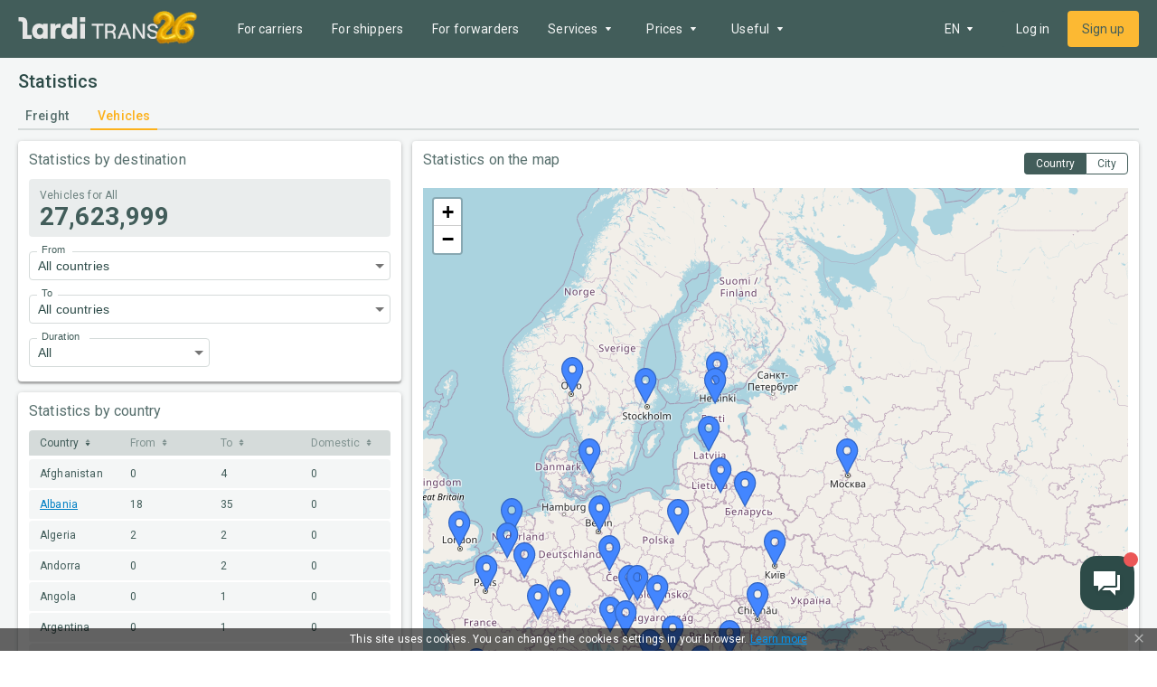

--- FILE ---
content_type: text/html; charset=utf-8
request_url: https://lardi-trans.ro/en/statistic/vehicle/
body_size: 38305
content:
<!DOCTYPE html><html lang="en"><head><meta charSet="utf-8"/><meta name="viewport" content="width=device-width"/><title>Daily vehicle statistics on Lardi-trans
</title><link hrefLang="x-default" rel="alternate" href="https://lardi-trans.ro/en/statistic/vehicle/"/><link hrefLang="uk" rel="alternate" href="https://lardi-trans.com/statistic/vehicle/"/><link hrefLang="ru" rel="alternate" href="https://lardi-trans.com/ru/statistic/vehicle/"/><link hrefLang="en" rel="alternate" href="https://lardi-trans.com/en/statistic/vehicle/"/><link hrefLang="az" rel="alternate" href="https://lardi-trans.com/az/statistic/vehicle/"/><link hrefLang="uk-ua" rel="alternate" href="https://lardi-trans.ua/statistic/vehicle/"/><link hrefLang="ru-ua" rel="alternate" href="https://lardi-trans.ua/ru/statistic/vehicle/"/><link hrefLang="ru-by" rel="alternate" href="https://lardi-trans.by/statistic/vehicle/"/><link hrefLang="tr-tr" rel="alternate" href="https://lardi-trans.com.tr/statistic/vehicle/"/><link hrefLang="pl-pl" rel="alternate" href="https://larditrans.pl/statistic/vehicle/"/><link hrefLang="ru-ge" rel="alternate" href="https://lardi-trans.ge/ru/statistic/vehicle/"/><link hrefLang="ka-ge" rel="alternate" href="https://lardi-trans.ge/statistic/vehicle/"/><link hrefLang="ru-uz" rel="alternate" href="https://lardi-trans.uz/statistic/vehicle/"/><link hrefLang="ru-lt" rel="alternate" href="https://lardi-trans.lt/statistic/vehicle/"/><link hrefLang="lt-lt" rel="alternate" href="https://lardi-trans.lt/lt/statistic/vehicle/"/><link hrefLang="en-ee" rel="alternate" href="https://lardi-trans.es/statistic/vehicle/"/><link hrefLang="cs-cz" rel="alternate" href="https://lardi-trans.cz/statistic/vehicle/"/><link hrefLang="de-de" rel="alternate" href="https://lardi-trans.de/statistic/vehicle/"/><link hrefLang="ro-md" rel="alternate" href="https://lardi-trans.md/statistic/vehicle/"/><link hrefLang="ru-md" rel="alternate" href="https://lardi-trans.md/ru/statistic/vehicle/"/><link hrefLang="el-gr" rel="alternate" href="https://lardi-trans.gr/statistic/vehicle/"/><link hrefLang="sk-sk" rel="alternate" href="https://lardi-trans.sk/statistic/vehicle/"/><link hrefLang="ro-ro" rel="alternate" href="https://lardi-trans.ro/statistic/vehicle/"/><link hrefLang="bg-bg" rel="alternate" href="https://lardi-trans.bg/statistic/vehicle/"/><meta name="description" content="All vehicle statistics on Lardi-Trans.com The number of new offers in all directions. Lardi is a platform with the best set of tools for experts in the freight transportation field.
"/><meta http-equiv="content-language" content="en"/><meta property="og:type" content="website"/><meta property="og:site_name" content="Lardi-Trans"/><meta property="og:title" content="Daily vehicle statistics on Lardi-trans
"/><meta property="og:url" content="https://lardi-trans.ro/en/statistic/vehicle/"/><meta property="og:description" content="All vehicle statistics on Lardi-Trans.com The number of new offers in all directions. Lardi is a platform with the best set of tools for experts in the freight transportation field.
"/><meta property="og:image" content="https://lardi-trans.ro/images/small-im.png"/><meta property="og:image" content="https://lardi-trans.ro/images/large-fb.png"/><meta property="og:image" content="https://lardi-trans.ro/images/small-im.png"/><meta name="og:locale" content="en"/><meta property="og:locale:alternate" content="RU"/><meta property="og:locale:alternate" content="UK"/><meta property="og:locale:alternate" content="EN"/><meta property="og:locale:alternate" content="DE"/><meta property="og:locale:alternate" content="TR"/><meta property="og:locale:alternate" content="KA"/><meta property="og:locale:alternate" content="LT"/><meta property="og:locale:alternate" content="PL"/><meta property="og:locale:alternate" content="RO"/><meta property="og:locale:alternate" content="CS"/><meta property="og:locale:alternate" content="SK"/><meta property="og:locale:alternate" content="AZ"/><meta property="og:locale:alternate" content="BG"/><meta property="twitter:url" content="Daily vehicle statistics on Lardi-trans
"/><meta property="twitter:title" content="Daily vehicle statistics on Lardi-trans
"/><meta property="twitter:description" content="All vehicle statistics on Lardi-Trans.com The number of new offers in all directions. Lardi is a platform with the best set of tools for experts in the freight transportation field.
"/><meta name="robots" content="noindex, follow"/><meta name="next-head-count" content="55"/><link rel="icon" href="/favicon.svg" sizes="any" type="image/svg+xml"/><link rel="icon" href="/favicon.ico" sizes="any"/><link rel="preconnect" href="https://fonts.googleapis.com"/><link rel="preconnect" href="https://fonts.gstatic.com" crossorigin="anonymous"/><script type="text/javascript"> (function(c,l,a,r,i,t,y){ c[a]=c[a]||function(){(c[a].q=c[a].q||[]).push(arguments)}; t=l.createElement(r);t.async=1;t.src="https://www.clarity.ms/tag/"+i; y=l.getElementsByTagName(r)[0];y.parentNode.insertBefore(t,y); })(window, document, "clarity", "script", "mxyejizd7a");</script><style data-emotion="css-global o6gwfi">html{-webkit-font-smoothing:antialiased;-moz-osx-font-smoothing:grayscale;box-sizing:border-box;-webkit-text-size-adjust:100%;}*,*::before,*::after{box-sizing:inherit;}strong,b{font-weight:700;}body{margin:0;color:rgba(0, 0, 0, 0.87);font-family:"Roboto","Helvetica","Arial",sans-serif;font-weight:400;font-size:1rem;line-height:1.5;letter-spacing:0.00938em;background-color:#fff;}@media print{body{background-color:#fff;}}body::backdrop{background-color:#fff;}</style><style data-emotion="css-global 1prfaxn">@-webkit-keyframes mui-auto-fill{from{display:block;}}@keyframes mui-auto-fill{from{display:block;}}@-webkit-keyframes mui-auto-fill-cancel{from{display:block;}}@keyframes mui-auto-fill-cancel{from{display:block;}}</style><style data-emotion="css k390gd 1esqxvx 1nlqfez qiwgdb 1k3x8v3 1636szt igs3ac 1in441m">.css-k390gd{display:-webkit-inline-box;display:-webkit-inline-flex;display:-ms-inline-flexbox;display:inline-flex;-webkit-flex-direction:column;-ms-flex-direction:column;flex-direction:column;position:relative;min-width:0;padding:0;margin:0;border:0;vertical-align:top;width:100%;}.css-k390gd .MuiOutlinedInput-root{color:red;}.css-k390gd .MuiInputBase-root{height:32px;}.css-k390gd .MuiFormHelperText-root.Mui-error{font-weight:400;font-size:10px;line-height:10px;padding-bottom:15px;text-align:left;margin:3px 0 0 0;}.css-k390gd .MuiInputBase-root:hover .MuiOutlinedInput-notchedOutline{border-color:#D5DBDA;}.css-k390gd .MuilutlinedInput-root.Mui-focused .MuilutlinedInput-notchedOutline{border-color:#D5DBDA;border-width:1px;}.css-k390gd .MuiOutlinedInput-root.Mui-focused .MuiOutlinedInput-notchedOutline{border-color:#D5DBDA;border-width:1px;}.css-k390gd .MuiOutlinedInput-root.Mui-error .MuiOutlinedInput-notchedOutline{border-color:#d32f2f;border-width:1px;}.css-k390gd .MuiInputLabel-asterisk{color:#d32f2f;}.css-1esqxvx{color:rgba(0, 0, 0, 0.6);font-family:"Roboto","Helvetica","Arial",sans-serif;font-weight:400;font-size:1rem;line-height:1.4375em;letter-spacing:0.00938em;padding:0;position:relative;display:block;transform-origin:top left;white-space:nowrap;overflow:hidden;text-overflow:ellipsis;max-width:calc(133% - 24px);position:absolute;left:0;top:0;-webkit-transform:translate(14px, -9px) scale(0.75);-moz-transform:translate(14px, -9px) scale(0.75);-ms-transform:translate(14px, -9px) scale(0.75);transform:translate(14px, -9px) scale(0.75);-webkit-transition:color 200ms cubic-bezier(0.0, 0, 0.2, 1) 0ms,-webkit-transform 200ms cubic-bezier(0.0, 0, 0.2, 1) 0ms,max-width 200ms cubic-bezier(0.0, 0, 0.2, 1) 0ms;transition:color 200ms cubic-bezier(0.0, 0, 0.2, 1) 0ms,transform 200ms cubic-bezier(0.0, 0, 0.2, 1) 0ms,max-width 200ms cubic-bezier(0.0, 0, 0.2, 1) 0ms;z-index:1;pointer-events:auto;-webkit-user-select:none;-moz-user-select:none;-ms-user-select:none;user-select:none;}.css-1esqxvx.Mui-focused{color:#425D5A;}.css-1esqxvx.Mui-disabled{color:rgba(0, 0, 0, 0.38);}.css-1esqxvx.Mui-error{color:#d32f2f;}.css-1nlqfez{font-family:"Roboto","Helvetica","Arial",sans-serif;font-weight:400;font-size:1rem;line-height:1.4375em;letter-spacing:0.00938em;color:rgba(0, 0, 0, 0.87);box-sizing:border-box;position:relative;cursor:text;display:-webkit-inline-box;display:-webkit-inline-flex;display:-ms-inline-flexbox;display:inline-flex;-webkit-align-items:center;-webkit-box-align:center;-ms-flex-align:center;align-items:center;width:100%;position:relative;border-radius:4px;}.css-1nlqfez.Mui-disabled{color:rgba(0, 0, 0, 0.38);cursor:default;}.css-1nlqfez:hover .MuiOutlinedInput-notchedOutline{border-color:rgba(0, 0, 0, 0.87);}@media (hover: none){.css-1nlqfez:hover .MuiOutlinedInput-notchedOutline{border-color:rgba(0, 0, 0, 0.23);}}.css-1nlqfez.Mui-focused .MuiOutlinedInput-notchedOutline{border-color:#425D5A;border-width:2px;}.css-1nlqfez.Mui-error .MuiOutlinedInput-notchedOutline{border-color:#d32f2f;}.css-1nlqfez.Mui-disabled .MuiOutlinedInput-notchedOutline{border-color:rgba(0, 0, 0, 0.26);}.css-qiwgdb{-moz-appearance:none;-webkit-appearance:none;-webkit-user-select:none;-moz-user-select:none;-ms-user-select:none;user-select:none;border-radius:4px;cursor:pointer;font:inherit;letter-spacing:inherit;color:currentColor;padding:4px 0 5px;border:0;box-sizing:content-box;background:none;height:1.4375em;margin:0;-webkit-tap-highlight-color:transparent;display:block;min-width:0;width:100%;-webkit-animation-name:mui-auto-fill-cancel;animation-name:mui-auto-fill-cancel;-webkit-animation-duration:10ms;animation-duration:10ms;padding:16.5px 14px;}.css-qiwgdb:focus{border-radius:4px;}.css-qiwgdb::-ms-expand{display:none;}.css-qiwgdb.Mui-disabled{cursor:default;}.css-qiwgdb[multiple]{height:auto;}.css-qiwgdb:not([multiple]) option,.css-qiwgdb:not([multiple]) optgroup{background-color:#fff;}.css-qiwgdb.css-qiwgdb.css-qiwgdb{padding-right:32px;}.css-qiwgdb.MuiSelect-select{height:auto;min-height:1.4375em;text-overflow:ellipsis;white-space:nowrap;overflow:hidden;}.css-qiwgdb::-webkit-input-placeholder{color:currentColor;opacity:0.42;-webkit-transition:opacity 200ms cubic-bezier(0.4, 0, 0.2, 1) 0ms;transition:opacity 200ms cubic-bezier(0.4, 0, 0.2, 1) 0ms;}.css-qiwgdb::-moz-placeholder{color:currentColor;opacity:0.42;-webkit-transition:opacity 200ms cubic-bezier(0.4, 0, 0.2, 1) 0ms;transition:opacity 200ms cubic-bezier(0.4, 0, 0.2, 1) 0ms;}.css-qiwgdb:-ms-input-placeholder{color:currentColor;opacity:0.42;-webkit-transition:opacity 200ms cubic-bezier(0.4, 0, 0.2, 1) 0ms;transition:opacity 200ms cubic-bezier(0.4, 0, 0.2, 1) 0ms;}.css-qiwgdb::-ms-input-placeholder{color:currentColor;opacity:0.42;-webkit-transition:opacity 200ms cubic-bezier(0.4, 0, 0.2, 1) 0ms;transition:opacity 200ms cubic-bezier(0.4, 0, 0.2, 1) 0ms;}.css-qiwgdb:focus{outline:0;}.css-qiwgdb:invalid{box-shadow:none;}.css-qiwgdb::-webkit-search-decoration{-webkit-appearance:none;}label[data-shrink=false]+.MuiInputBase-formControl .css-qiwgdb::-webkit-input-placeholder{opacity:0!important;}label[data-shrink=false]+.MuiInputBase-formControl .css-qiwgdb::-moz-placeholder{opacity:0!important;}label[data-shrink=false]+.MuiInputBase-formControl .css-qiwgdb:-ms-input-placeholder{opacity:0!important;}label[data-shrink=false]+.MuiInputBase-formControl .css-qiwgdb::-ms-input-placeholder{opacity:0!important;}label[data-shrink=false]+.MuiInputBase-formControl .css-qiwgdb:focus::-webkit-input-placeholder{opacity:0.42;}label[data-shrink=false]+.MuiInputBase-formControl .css-qiwgdb:focus::-moz-placeholder{opacity:0.42;}label[data-shrink=false]+.MuiInputBase-formControl .css-qiwgdb:focus:-ms-input-placeholder{opacity:0.42;}label[data-shrink=false]+.MuiInputBase-formControl .css-qiwgdb:focus::-ms-input-placeholder{opacity:0.42;}.css-qiwgdb.Mui-disabled{opacity:1;-webkit-text-fill-color:rgba(0, 0, 0, 0.38);}.css-qiwgdb:-webkit-autofill{-webkit-animation-duration:5000s;animation-duration:5000s;-webkit-animation-name:mui-auto-fill;animation-name:mui-auto-fill;}.css-qiwgdb:-webkit-autofill{border-radius:inherit;}.css-1k3x8v3{bottom:0;left:0;position:absolute;opacity:0;pointer-events:none;width:100%;box-sizing:border-box;}.css-1636szt{-webkit-user-select:none;-moz-user-select:none;-ms-user-select:none;user-select:none;width:1em;height:1em;display:inline-block;fill:currentColor;-webkit-flex-shrink:0;-ms-flex-negative:0;flex-shrink:0;-webkit-transition:fill 200ms cubic-bezier(0.4, 0, 0.2, 1) 0ms;transition:fill 200ms cubic-bezier(0.4, 0, 0.2, 1) 0ms;font-size:1.5rem;position:absolute;right:7px;top:calc(50% - .5em);pointer-events:none;color:rgba(0, 0, 0, 0.54);}.css-1636szt.Mui-disabled{color:rgba(0, 0, 0, 0.26);}.css-igs3ac{text-align:left;position:absolute;bottom:0;right:0;top:-5px;left:0;margin:0;padding:0 8px;pointer-events:none;border-radius:inherit;border-style:solid;border-width:1px;overflow:hidden;min-width:0%;border-color:rgba(0, 0, 0, 0.23);}.css-1in441m{float:unset;overflow:hidden;display:block;width:auto;padding:0;height:11px;font-size:0.75em;visibility:hidden;max-width:100%;-webkit-transition:max-width 100ms cubic-bezier(0.0, 0, 0.2, 1) 50ms;transition:max-width 100ms cubic-bezier(0.0, 0, 0.2, 1) 50ms;white-space:nowrap;}.css-1in441m>span{padding-left:5px;padding-right:5px;display:inline-block;opacity:0;visibility:visible;}</style><link rel="preload" href="/_next/static/media/24c15609eaa28576.p.woff2" as="font" type="font/woff2" crossorigin="anonymous"/><link rel="preload" href="/_next/static/media/47cbc4e2adbc5db9.p.woff2" as="font" type="font/woff2" crossorigin="anonymous"/><link rel="preload" href="/_next/static/css/e8bb29cb3b6fe01e.css" as="style"/><link rel="stylesheet" href="/_next/static/css/e8bb29cb3b6fe01e.css" data-n-g=""/><link rel="preload" href="/_next/static/css/37a2000cfb9461ae.css" as="style"/><link rel="stylesheet" href="/_next/static/css/37a2000cfb9461ae.css" data-n-p=""/><noscript data-n-css=""></noscript><script defer="" nomodule="" src="/_next/static/chunks/polyfills-c67a75d1b6f99dc8.js"></script><script src="/_next/static/chunks/webpack-eea35da171ba04bb.js" defer=""></script><script src="/_next/static/chunks/framework-becea1cbeb6feb63.js" defer=""></script><script src="/_next/static/chunks/main-17198ed2895d3aed.js" defer=""></script><script src="/_next/static/chunks/pages/_app-2688773c8b1735e6.js" defer=""></script><script src="/_next/static/chunks/62049-9cee63eb61b01fbb.js" defer=""></script><script src="/_next/static/chunks/88573-71d6cc47378b403a.js" defer=""></script><script src="/_next/static/chunks/18588-c66e8cf3a882d861.js" defer=""></script><script src="/_next/static/chunks/89836-d517235c2cf65c18.js" defer=""></script><script src="/_next/static/chunks/41534-0d5b2d08fececac8.js" defer=""></script><script src="/_next/static/chunks/97863-a1514708386e01db.js" defer=""></script><script src="/_next/static/chunks/88909-ee4a0d50d5bd2a15.js" defer=""></script><script src="/_next/static/chunks/50333-521070382155ff87.js" defer=""></script><script src="/_next/static/chunks/73970-dfafb6cce36d200b.js" defer=""></script><script src="/_next/static/chunks/35441-7a4cec07cf589258.js" defer=""></script><script src="/_next/static/chunks/pages/statistic/vehicle-107294e740a6357d.js" defer=""></script><script src="/_next/static/2mIzF9OrRUJaBNiEsT1KQ/_buildManifest.js" defer=""></script><script src="/_next/static/2mIzF9OrRUJaBNiEsT1KQ/_ssgManifest.js" defer=""></script><style id="__jsx-410386088">body{font-family:'__Roboto_707ad8', '__Roboto_Fallback_707ad8'}</style></head><body><div id="__next"><main class="jsx-410386088 __className_707ad8"><div class="layout_wrapper__QpxG_"><div class="header_header__KNA9O header_header_shadow__1Bfkt"><div class="header_header_largerContainer__vNFiU"><a aria-label="Main" class="header_header__logo__bR4_x" href="/en/"><svg width="167" height="26" viewBox="0 0 167 26" fill="none"><path d="M92.8703 25.6412V10.3335H87.364V8.01264H101.055V10.3335H95.4994V25.6412H92.8703Z"></path><path d="M105.768 16.3578H109.984C112.217 16.3578 113.159 14.9258 113.159 13.2963C113.159 11.6174 112.217 10.2841 109.984 10.2841H105.768V16.3578ZM103.089 25.6412V8.01264H110.034C113.606 8.01264 115.739 10.136 115.739 13.1975C115.739 15.1727 114.697 16.506 113.11 17.296C114.449 18.0367 115.243 19.4194 115.342 21.1477L115.689 25.6412H113.11L112.762 21.3452C112.663 19.765 111.621 18.6787 110.084 18.6787H105.669V25.6412H103.089Z"></path><path d="M123.08 18.8762H128.835L125.958 11.2717L123.08 18.8762ZM131.414 25.6412L129.728 21.1477H122.188L120.501 25.6412H117.773L124.717 8.01264H127.148L134.093 25.6412H131.414Z"></path><path d="M136.028 25.6412V8.01264H138.954L145.899 19.0243C146.941 20.7526 147.685 22.234 147.685 22.234C147.685 22.234 147.487 20.6045 147.487 18.5799V8.01264H150.116V25.6412H147.189L140.244 14.6295C139.202 12.9506 138.458 11.4198 138.458 11.4198C138.458 11.4198 138.657 13.0988 138.657 15.0739V25.6412H136.028Z"></path><path d="M152.745 19.8144H155.324C155.523 22.0859 157.011 23.5673 159.541 23.5673C161.773 23.5673 163.41 22.7278 163.41 20.802C163.41 16.5553 153.34 19.1231 153.34 12.605C153.34 9.79031 155.821 7.8645 159.392 7.8645C163.013 7.8645 165.494 9.93845 165.742 13.1975H163.162C162.964 11.3705 161.575 10.1854 159.392 10.1854C157.259 10.1854 155.969 11.1236 155.969 12.605C155.969 16.901 166.089 14.037 166.089 20.7526C166.089 23.9623 163.361 25.8881 159.541 25.8881C155.473 25.8387 152.943 23.4685 152.745 19.8144Z"></path><path d="M10.8712 21.2464V6.72877C10.8712 4.65482 10.2263 2.97591 8.93658 1.79079C7.74603 0.655057 5.96021 0.0625 3.87675 0.0625H0.652344V5.09924H3.23187C4.67045 5.09924 5.36493 5.79055 5.36493 7.27195V25.9375H15.9311V21.2464H10.8712Z"></path><path d="M29.672 16.8516C29.672 14.3333 28.1838 12.6543 25.9515 12.6543C23.7688 12.6543 22.2806 14.3333 22.2806 16.8516C22.2806 19.37 23.7688 21.0489 25.9515 21.0489C28.1838 21.0489 29.672 19.37 29.672 16.8516ZM16.6255 16.8516C16.6255 11.2223 19.8499 7.71636 24.8106 7.71636C26.894 7.71636 28.3822 8.3583 29.3247 9.39528V8.01264H35.1287V25.6906H29.3247V24.1598C28.3822 25.2956 26.7452 25.9375 24.9098 25.9375C19.8499 25.9375 16.6255 22.4809 16.6255 16.8516Z"></path><path d="M47.2822 12.8025C45.3475 12.8025 44.2066 14.2839 44.2066 16.7529V25.6906H38.4027V8.01264H44.2066V10.6791C45.2483 8.55582 46.5381 8.01264 48.5223 8.01264H50.4074V12.8025H47.2822Z"></path><path d="M64.4459 16.8516C64.4459 14.3333 62.9577 12.6543 60.7255 12.6543C58.5428 12.6543 57.0546 14.3333 57.0546 16.8516C57.0546 19.37 58.5428 21.0489 60.7255 21.0489C63.0073 21.0489 64.4459 19.37 64.4459 16.8516ZM51.3003 16.8516C51.3003 11.2223 54.6239 7.71637 59.6341 7.71637C61.7176 7.71637 63.2058 8.3583 64.1483 9.39528V0.161261H69.9522V25.6906H64.1483V24.1598C63.2058 25.2956 61.5688 25.9375 59.7333 25.9375C54.6239 25.9375 51.3003 22.4809 51.3003 16.8516Z"></path><path d="M73.5239 8.01264H79.3278V25.6906H73.5239V8.01264ZM73.4246 0.161261H79.4766V5.83993H73.4246V0.161261Z"></path></svg><img alt="" srcSet="/_next/image/?url=%2Fimages%2F26.png&amp;w=64&amp;q=75 1x, /_next/image/?url=%2Fimages%2F26.png&amp;w=128&amp;q=75 2x" src="/_next/image/?url=%2Fimages%2F26.png&amp;w=128&amp;q=75" width="55" height="41" decoding="async" data-nimg="1" loading="lazy" style="color:transparent"/></a><div class="header_header__mobileActions__qm1BH"><a aria-label="Index" class="header_header__logo_mobile__2EAIe" href="/en/"><svg width="36" height="36" viewBox="0 0 36 36" fill="#2D4B48"><path d="M18 3C9.71562 3 3 9.71563 3 18C3 26.2844 9.71562 33 18 33C26.2844 33 33 26.2844 33 18C33 9.71563 26.2844 3 18 3ZM27.5063 18.8012H24.1875L22.25 20.7444L20.4906 22.5062L19.0188 21.0362L15.3706 17.3831C14.7506 16.7619 14.13 16.8 13.5581 17.3706L12.9069 18.0225V21.3594H7.95V16.3931H11.3469L12.2056 15.5325C13.6744 14.0619 15.4594 13.9481 16.94 15.4313L20.7756 19.2737L22.5444 17.5031V13.835H27.5037L27.5063 18.8012Z"></path></svg><img alt="" srcSet="/_next/image/?url=%2Fimages%2F26.png&amp;w=64&amp;q=75 1x, /_next/image/?url=%2Fimages%2F26.png&amp;w=128&amp;q=75 2x" src="/_next/image/?url=%2Fimages%2F26.png&amp;w=128&amp;q=75" width="55" height="41" decoding="async" data-nimg="1" loading="lazy" style="color:transparent"/></a><div class="header_header__menuMobile__qH2ZR"><button aria-label="Menu"><svg width="36" height="36" viewBox="0 0 36 36" fill="none"><path fill-rule="evenodd" clip-rule="evenodd" d="M4.5 12V9H31.5V12H4.5ZM4.5 19.5H31.5V16.5H4.5V19.5ZM4.5 27H31.5V24H4.5V27Z"></path></svg></button></div></div><div class="header_header__menu__pVr_7"><nav class="menu_mainMenu__cw_Jd"><ul class="menu_mainMenu_list__cZy06"><li class="menu_menuItem__M_QGy"><a class="menu_menuItem__link__aDFFO" href="/en/trans/">For carriers</a></li><li class="menu_menuItem__M_QGy"><a class="menu_menuItem__link__aDFFO" href="/en/gruz/">For shippers</a></li><li class="menu_menuItem__M_QGy"><a class="menu_menuItem__link__aDFFO" href="/en/forwarder/">For forwarders</a></li><li class="menu_menuItem__M_QGy"><div class="menu_menuItem__link__aDFFO"><span>Insurance</span><span class="menu_menuItem__arrow__a6mS6"><svg width="20" height="20" viewBox="0 0 20 20" fill="none"><path fill-rule="evenodd" clip-rule="evenodd" d="M7.30832 12.0127C7.61305 12.0127 12.4888 12.0127 12.692 12.0127C12.8951 12.0127 13.0983 11.8102 12.9967 11.6076C12.8951 11.5064 10.5588 8.36727 10.3557 8.06348C10.1525 7.96222 9.84778 7.96222 9.7462 8.06348C9.64462 8.26601 7.20674 11.4051 7.00358 11.6076C6.902 11.8102 7.10516 12.0127 7.30832 12.0127Z"></path></svg></span></div><div class="menu_menuItem__submenu__j0nPt"><ul><li><a class="menu_menuItem__submenuLink__uQOKs " href="/en/green-card/">Green card</a></li><li><a class="menu_menuItem__submenuLink__uQOKs " href="/en/osago/">OSAGO</a></li><li><a class="menu_menuItem__submenuLink__uQOKs " href="/en/vcl/">Additional Coverage</a></li></ul></div></li><li class="menu_menuItem__M_QGy"><div class="menu_menuItem__link__aDFFO"><span>Services</span><span class="menu_menuItem__arrow__a6mS6"><svg width="20" height="20" viewBox="0 0 20 20" fill="none"><path fill-rule="evenodd" clip-rule="evenodd" d="M7.30832 12.0127C7.61305 12.0127 12.4888 12.0127 12.692 12.0127C12.8951 12.0127 13.0983 11.8102 12.9967 11.6076C12.8951 11.5064 10.5588 8.36727 10.3557 8.06348C10.1525 7.96222 9.84778 7.96222 9.7462 8.06348C9.64462 8.26601 7.20674 11.4051 7.00358 11.6076C6.902 11.8102 7.10516 12.0127 7.30832 12.0127Z"></path></svg></span></div><div class="menu_menuItem__submenu__j0nPt"><ul><li><a class="menu_menuItem__submenuLink__uQOKs " href="/en/vehiclecargosearch/">Offer search</a></li><li><a class="menu_menuItem__submenuLink__uQOKs " href="/en/fleet/">Fleet</a></li><li><a class="menu_menuItem__submenuLink__uQOKs " href="/en/reliabilityzone/">Reliability zone</a></li><li><a class="menu_menuItem__submenuLink__uQOKs " href="/en/tenders/">Tenders</a></li><li><a class="menu_menuItem__submenuLink__uQOKs " href="/en/documents/">Electronic document management</a></li><li><a class="menu_menuItem__submenuLink__uQOKs " href="/en/larditransapi/">API</a></li><li><a class="menu_menuItem__submenuLink__uQOKs " href="/en/costCalculation/">Route Cost Calculation</a></li><li><a class="menu_menuItem__submenuLink__uQOKs " href="/en/distance/">Distance calculation</a></li></ul></div></li><li class="menu_menuItem__M_QGy"><div class="menu_menuItem__link__aDFFO"><span>Prices</span><span class="menu_menuItem__arrow__a6mS6"><svg width="20" height="20" viewBox="0 0 20 20" fill="none"><path fill-rule="evenodd" clip-rule="evenodd" d="M7.30832 12.0127C7.61305 12.0127 12.4888 12.0127 12.692 12.0127C12.8951 12.0127 13.0983 11.8102 12.9967 11.6076C12.8951 11.5064 10.5588 8.36727 10.3557 8.06348C10.1525 7.96222 9.84778 7.96222 9.7462 8.06348C9.64462 8.26601 7.20674 11.4051 7.00358 11.6076C6.902 11.8102 7.10516 12.0127 7.30832 12.0127Z"></path></svg></span></div><div class="menu_menuItem__submenu__j0nPt"><ul><li><a class="menu_menuItem__submenuLink__uQOKs " href="/en/price/">Service packages</a></li><li><a class="menu_menuItem__submenuLink__uQOKs " href="/en/advertising/">Advertising</a></li><li><a class="menu_menuItem__submenuLink__uQOKs " href="/en/payment/">Payment methods</a></li></ul></div></li><li class="menu_menuItem__M_QGy"><div class="menu_menuItem__link__aDFFO"><span>Useful</span><span class="menu_menuItem__arrow__a6mS6"><svg width="20" height="20" viewBox="0 0 20 20" fill="none"><path fill-rule="evenodd" clip-rule="evenodd" d="M7.30832 12.0127C7.61305 12.0127 12.4888 12.0127 12.692 12.0127C12.8951 12.0127 13.0983 11.8102 12.9967 11.6076C12.8951 11.5064 10.5588 8.36727 10.3557 8.06348C10.1525 7.96222 9.84778 7.96222 9.7462 8.06348C9.64462 8.26601 7.20674 11.4051 7.00358 11.6076C6.902 11.8102 7.10516 12.0127 7.30832 12.0127Z"></path></svg></span></div><div class="menu_menuItem__submenu__j0nPt"><ul><li><a class="menu_menuItem__submenuLink__uQOKs " href="/en/postcodes/">Postcode area map</a></li><li><a class="menu_menuItem__submenuLink__uQOKs " href="/en/fuel/">Fuel prices</a></li><li><a class="menu_menuItem__submenuLink__uQOKs " href="/en/edr/">Unified State Register</a></li><li><a class="menu_menuItem__submenuLink__uQOKs " href="/en/news/">News</a></li><li><a href="https://help.lardi-trans.com/en/index.html" class="menu_menuItem__submenuLink__uQOKs ">Help</a></li></ul></div></li></ul><div class="menu_mainMenu__hiddenPart__P4mqx"><div class="menu_hiddenMenuItem__kKvdz"><div class="menu_menuItem__link__aDFFO"><span>...</span><span class="menu_menuItem__arrow__a6mS6"><svg width="20" height="20" viewBox="0 0 20 20" fill="none"><path fill-rule="evenodd" clip-rule="evenodd" d="M7.30832 12.0127C7.61305 12.0127 12.4888 12.0127 12.692 12.0127C12.8951 12.0127 13.0983 11.8102 12.9967 11.6076C12.8951 11.5064 10.5588 8.36727 10.3557 8.06348C10.1525 7.96222 9.84778 7.96222 9.7462 8.06348C9.64462 8.26601 7.20674 11.4051 7.00358 11.6076C6.902 11.8102 7.10516 12.0127 7.30832 12.0127Z"></path></svg></span></div><div class="menu_menuItem__submenu__j0nPt"><ul></ul></div></div></div></nav></div><div class="header_header__options__8m63a"><div class="header_header__optionsLang__iObaz"><!--$!--><template data-dgst="DYNAMIC_SERVER_USAGE"></template><!--/$--></div><a href="https://lardi-trans.com/en/accounts/login/?backurl=https://lardi-trans.com/log/dashboard/"><button class="button_button__8r38R button_button__contained__Ne_o2 button_button__colorPrimary__21UXe button_button__large__rW81S">Log in</button></a><a href="https://lardi-trans.com/en/accounts/entrepreneur/?backurl=https://lardi-trans.com/log/dashboard/&amp;referrer=https://lardi-trans.ro"><button class="button_button__8r38R button_button__contained__Ne_o2 button_button__colorSecondary___qGvq button_button__large__rW81S">Sign up</button></a></div></div></div><div class="layout_content__lwoys nprogressCustomParent"><div class="container_container__Z68vW container_container__lg__WGJ6a"><h1 class="statistic_statistic__title__fh6KN">Statistics</h1><div class="tabs_tabs__1oDGl"><ul><li><a class="" href="/en/statistic/cargo/">Freight</a></li><li><a class="tabs_tabs_active__5fgiN" href="/en/statistic/vehicle/">Vehicles</a></li></ul></div><div class="statistic_statistic__wrapper__wNUxQ"><div class="statistic_statistic__column__mKc8O"><div class="statistic_statistic__card__f8Fm4"><div><h2 class="statistic_statistic__cardTitle__2JAlY">Statistics by destination</h2><div class="routes_routes__request__h5l41"><div class="routes_routes__request_item__G7WSb"><p class="routes_routes__request_title__n_Oln">Vehicles for<!-- --> <span class="routes_routes__request_period__YHJDI">All</span></p><div class="routes_routes__request_quantity__c7tMs">27,623,999</div></div></div><div><form><div class="routes_routes__form_row__Tl6vD"><div class="select_select__H8OF_"><div class="MuiFormControl-root MuiFormControl-fullWidth MuiTextField-root css-k390gd"><label class="MuiInputLabel-root MuiInputLabel-formControl MuiInputLabel-animated MuiInputLabel-shrink select_select__label__157r3 MuiInputLabel-outlined MuiFormLabel-root MuiFormLabel-colorPrimary select_select__label_focused__mmm6r MuiFormLabel-filled css-1esqxvx" data-shrink="true" for=":Relkt6:" id=":Relkt6:-label">From</label><div variant="outlined" class="MuiOutlinedInput-root MuiInputBase-root MuiInputBase-colorPrimary MuiInputBase-fullWidth MuiInputBase-formControl css-1nlqfez"><div tabindex="0" role="button" aria-expanded="false" aria-haspopup="listbox" aria-labelledby=":Relkt6:-label :Relkt6:" id=":Relkt6:" class="MuiSelect-select MuiSelect-outlined select_select__input__bW8mE select_select__selectInput__8YCd_ MuiOutlinedInput-input MuiInputBase-input css-qiwgdb"><span>All countries</span></div><input aria-hidden="true" tabindex="-1" class="MuiSelect-nativeInput css-1k3x8v3" value="all"/><svg class="MuiSvgIcon-root MuiSvgIcon-fontSizeMedium select_select__icon__9HpdC MuiSelect-icon MuiSelect-iconOutlined css-1636szt" focusable="false" aria-hidden="true" viewBox="0 0 24 24" data-testid="ArrowDropDownIcon"><path d="M7 10l5 5 5-5z"></path></svg><fieldset aria-hidden="true" class="select_select__outline__yHNm4 MuiOutlinedInput-notchedOutline css-igs3ac"><legend class="css-1in441m"><span>From</span></legend></fieldset></div></div></div></div><div class="routes_routes__form_row__Tl6vD"><div class="select_select__H8OF_"><div class="MuiFormControl-root MuiFormControl-fullWidth MuiTextField-root css-k390gd"><label class="MuiInputLabel-root MuiInputLabel-formControl MuiInputLabel-animated MuiInputLabel-shrink select_select__label__157r3 MuiInputLabel-outlined MuiFormLabel-root MuiFormLabel-colorPrimary select_select__label_focused__mmm6r MuiFormLabel-filled css-1esqxvx" data-shrink="true" for=":Rmlkt6:" id=":Rmlkt6:-label">To</label><div variant="outlined" class="MuiOutlinedInput-root MuiInputBase-root MuiInputBase-colorPrimary MuiInputBase-fullWidth MuiInputBase-formControl css-1nlqfez"><div tabindex="0" role="button" aria-expanded="false" aria-haspopup="listbox" aria-labelledby=":Rmlkt6:-label :Rmlkt6:" id=":Rmlkt6:" class="MuiSelect-select MuiSelect-outlined select_select__input__bW8mE select_select__selectInput__8YCd_ MuiOutlinedInput-input MuiInputBase-input css-qiwgdb"><span>All countries</span></div><input aria-hidden="true" tabindex="-1" class="MuiSelect-nativeInput css-1k3x8v3" value="all"/><svg class="MuiSvgIcon-root MuiSvgIcon-fontSizeMedium select_select__icon__9HpdC MuiSelect-icon MuiSelect-iconOutlined css-1636szt" focusable="false" aria-hidden="true" viewBox="0 0 24 24" data-testid="ArrowDropDownIcon"><path d="M7 10l5 5 5-5z"></path></svg><fieldset aria-hidden="true" class="select_select__outline__yHNm4 MuiOutlinedInput-notchedOutline css-igs3ac"><legend class="css-1in441m"><span>To</span></legend></fieldset></div></div></div></div><div class="routes_routes__form_row__Tl6vD"><div class="select_select__H8OF_"><div class="MuiFormControl-root MuiFormControl-fullWidth MuiTextField-root css-k390gd"><label class="MuiInputLabel-root MuiInputLabel-formControl MuiInputLabel-animated MuiInputLabel-shrink select_select__label__157r3 MuiInputLabel-outlined MuiFormLabel-root MuiFormLabel-colorPrimary select_select__label_focused__mmm6r MuiFormLabel-filled css-1esqxvx" data-shrink="true" for=":Rulkt6:" id=":Rulkt6:-label">Duration</label><div variant="outlined" class="MuiOutlinedInput-root MuiInputBase-root MuiInputBase-colorPrimary MuiInputBase-fullWidth MuiInputBase-formControl css-1nlqfez"><div tabindex="0" role="button" aria-expanded="false" aria-haspopup="listbox" aria-labelledby=":Rulkt6:-label :Rulkt6:" id=":Rulkt6:" class="MuiSelect-select MuiSelect-outlined select_select__input__bW8mE select_select__selectInput__8YCd_ MuiOutlinedInput-input MuiInputBase-input css-qiwgdb"><span>All</span></div><input aria-hidden="true" tabindex="-1" class="MuiSelect-nativeInput css-1k3x8v3" value="ALL"/><svg class="MuiSvgIcon-root MuiSvgIcon-fontSizeMedium select_select__icon__9HpdC MuiSelect-icon MuiSelect-iconOutlined css-1636szt" focusable="false" aria-hidden="true" viewBox="0 0 24 24" data-testid="ArrowDropDownIcon"><path d="M7 10l5 5 5-5z"></path></svg><fieldset aria-hidden="true" class="select_select__outline__yHNm4 MuiOutlinedInput-notchedOutline css-igs3ac"><legend class="css-1in441m"><span>Duration</span></legend></fieldset></div></div></div></div></form></div></div></div><div class="statistic_statistic__card__f8Fm4"><div class="table_table__qslCh"><h2 class="statistic_statistic__cardTitle__2JAlY">Statistics by country</h2><table><thead><tr><th class="table_table__active__VDCiR"><button><span>Country</span><span class="table_table__arrow__3HOIe table_table__arrow_down__3JoBQ"><svg width="16" height="16" viewBox="0 0 16 16" fill="none"><path fill-rule="evenodd" clip-rule="evenodd" d="M5.86697 7.99121C6.11075 7.99121 10.0114 7.99121 10.1739 7.99121C10.3364 7.99121 10.4989 8.15323 10.4177 8.31525C10.3364 8.39626 8.46738 10.9076 8.30485 11.1506C8.14232 11.2316 7.89854 11.2316 7.81727 11.1506C7.73601 10.9886 5.7857 8.47727 5.62318 8.31525C5.54191 8.15323 5.70444 7.99121 5.86697 7.99121Z"></path><path fill-rule="evenodd" clip-rule="evenodd" d="M5.86697 7.22021C6.11075 7.22021 10.0114 7.22021 10.1739 7.22021C10.3364 7.22021 10.4989 7.0582 10.4177 6.89618C10.3364 6.81517 8.46738 4.30387 8.30485 4.06085C8.14232 3.97984 7.89854 3.97984 7.81727 4.06085C7.73601 4.22287 5.7857 6.73416 5.62318 6.89618C5.54191 7.0582 5.70444 7.22021 5.86697 7.22021Z"></path></svg></span></button></th><th class=""><button><span>From</span><span class="table_table__arrow__3HOIe"><svg width="16" height="16" viewBox="0 0 16 16" fill="none"><path fill-rule="evenodd" clip-rule="evenodd" d="M5.86697 7.99121C6.11075 7.99121 10.0114 7.99121 10.1739 7.99121C10.3364 7.99121 10.4989 8.15323 10.4177 8.31525C10.3364 8.39626 8.46738 10.9076 8.30485 11.1506C8.14232 11.2316 7.89854 11.2316 7.81727 11.1506C7.73601 10.9886 5.7857 8.47727 5.62318 8.31525C5.54191 8.15323 5.70444 7.99121 5.86697 7.99121Z"></path><path fill-rule="evenodd" clip-rule="evenodd" d="M5.86697 7.22021C6.11075 7.22021 10.0114 7.22021 10.1739 7.22021C10.3364 7.22021 10.4989 7.0582 10.4177 6.89618C10.3364 6.81517 8.46738 4.30387 8.30485 4.06085C8.14232 3.97984 7.89854 3.97984 7.81727 4.06085C7.73601 4.22287 5.7857 6.73416 5.62318 6.89618C5.54191 7.0582 5.70444 7.22021 5.86697 7.22021Z"></path></svg></span></button></th><th class=""><button><span>To</span><span class="table_table__arrow__3HOIe"><svg width="16" height="16" viewBox="0 0 16 16" fill="none"><path fill-rule="evenodd" clip-rule="evenodd" d="M5.86697 7.99121C6.11075 7.99121 10.0114 7.99121 10.1739 7.99121C10.3364 7.99121 10.4989 8.15323 10.4177 8.31525C10.3364 8.39626 8.46738 10.9076 8.30485 11.1506C8.14232 11.2316 7.89854 11.2316 7.81727 11.1506C7.73601 10.9886 5.7857 8.47727 5.62318 8.31525C5.54191 8.15323 5.70444 7.99121 5.86697 7.99121Z"></path><path fill-rule="evenodd" clip-rule="evenodd" d="M5.86697 7.22021C6.11075 7.22021 10.0114 7.22021 10.1739 7.22021C10.3364 7.22021 10.4989 7.0582 10.4177 6.89618C10.3364 6.81517 8.46738 4.30387 8.30485 4.06085C8.14232 3.97984 7.89854 3.97984 7.81727 4.06085C7.73601 4.22287 5.7857 6.73416 5.62318 6.89618C5.54191 7.0582 5.70444 7.22021 5.86697 7.22021Z"></path></svg></span></button></th><th class=""><button><span>Domestic</span><span class="table_table__arrow__3HOIe"><svg width="16" height="16" viewBox="0 0 16 16" fill="none"><path fill-rule="evenodd" clip-rule="evenodd" d="M5.86697 7.99121C6.11075 7.99121 10.0114 7.99121 10.1739 7.99121C10.3364 7.99121 10.4989 8.15323 10.4177 8.31525C10.3364 8.39626 8.46738 10.9076 8.30485 11.1506C8.14232 11.2316 7.89854 11.2316 7.81727 11.1506C7.73601 10.9886 5.7857 8.47727 5.62318 8.31525C5.54191 8.15323 5.70444 7.99121 5.86697 7.99121Z"></path><path fill-rule="evenodd" clip-rule="evenodd" d="M5.86697 7.22021C6.11075 7.22021 10.0114 7.22021 10.1739 7.22021C10.3364 7.22021 10.4989 7.0582 10.4177 6.89618C10.3364 6.81517 8.46738 4.30387 8.30485 4.06085C8.14232 3.97984 7.89854 3.97984 7.81727 4.06085C7.73601 4.22287 5.7857 6.73416 5.62318 6.89618C5.54191 7.0582 5.70444 7.22021 5.86697 7.22021Z"></path></svg></span></button></th></tr></thead><tbody><tr><td><div>Afghanistan</div></td><td><span>0</span></td><td><span>4</span></td><td><span>0</span></td></tr><tr><td><a href="/en/routeStatistic/P3Byb3Bvc2FsVHlwZT1UUlVDSyZkZXN0aW5hdGlvblR5cGU9Q09VTlRSWSZjb3VudHJ5RnJvbT1BTCZjb3VudHJ5VG89QUw=/">Albania</a></td><td><span>18</span></td><td><span>35</span></td><td><span>0</span></td></tr><tr><td><div>Algeria</div></td><td><span>2</span></td><td><span>2</span></td><td><span>0</span></td></tr><tr><td><div>Andorra</div></td><td><span>0</span></td><td><span>2</span></td><td><span>0</span></td></tr><tr><td><div>Angola</div></td><td><span>0</span></td><td><span>1</span></td><td><span>0</span></td></tr><tr><td><div>Argentina</div></td><td><span>0</span></td><td><span>1</span></td><td><span>0</span></td></tr><tr><td><div>Armenia</div></td><td><span>91</span></td><td><span>197</span></td><td><span>0</span></td></tr><tr><td><div>Australia</div></td><td><span>0</span></td><td><span>1</span></td><td><span>0</span></td></tr><tr><td><a href="/en/routeStatistic/P3Byb3Bvc2FsVHlwZT1UUlVDSyZkZXN0aW5hdGlvblR5cGU9Q09VTlRSWSZjb3VudHJ5RnJvbT1BVCZjb3VudHJ5VG89QVQ=/">Austria</a></td><td><span>195</span></td><td><span>199</span></td><td><span>0</span></td></tr><tr><td><a href="/en/routeStatistic/P3Byb3Bvc2FsVHlwZT1UUlVDSyZkZXN0aW5hdGlvblR5cGU9Q09VTlRSWSZjb3VudHJ5RnJvbT1BWiZjb3VudHJ5VG89QVo=/">Azerbaijan</a></td><td><span>104</span></td><td><span>230</span></td><td><span>1</span></td></tr><tr><td><a href="/en/routeStatistic/P3Byb3Bvc2FsVHlwZT1UUlVDSyZkZXN0aW5hdGlvblR5cGU9Q09VTlRSWSZjb3VudHJ5RnJvbT1CWSZjb3VudHJ5VG89Qlk=/">Belarus</a></td><td><span>1865</span></td><td><span>2342</span></td><td><span>1314</span></td></tr><tr><td><a href="/en/routeStatistic/P3Byb3Bvc2FsVHlwZT1UUlVDSyZkZXN0aW5hdGlvblR5cGU9Q09VTlRSWSZjb3VudHJ5RnJvbT1CRSZjb3VudHJ5VG89QkU=/">Belgium</a></td><td><span>279</span></td><td><span>224</span></td><td><span>0</span></td></tr><tr><td><div>Bosnia and Herzegovina</div></td><td><span>17</span></td><td><span>20</span></td><td><span>0</span></td></tr><tr><td><div>Brazil</div></td><td><span>2</span></td><td><span>1</span></td><td><span>0</span></td></tr><tr><td><a href="/en/routeStatistic/P3Byb3Bvc2FsVHlwZT1UUlVDSyZkZXN0aW5hdGlvblR5cGU9Q09VTlRSWSZjb3VudHJ5RnJvbT1CRyZjb3VudHJ5VG89Qkc=/">Bulgaria</a></td><td><span>156</span></td><td><span>240</span></td><td><span>1</span></td></tr><tr><td><div>Canada</div></td><td><span>2</span></td><td><span>1</span></td><td><span>0</span></td></tr><tr><td><div>China</div></td><td><span>292</span></td><td><span>41</span></td><td><span>0</span></td></tr><tr><td><a href="/en/routeStatistic/P3Byb3Bvc2FsVHlwZT1UUlVDSyZkZXN0aW5hdGlvblR5cGU9Q09VTlRSWSZjb3VudHJ5RnJvbT1IUiZjb3VudHJ5VG89SFI=/">Croatia</a></td><td><span>70</span></td><td><span>102</span></td><td><span>0</span></td></tr><tr><td><div>Cyprus</div></td><td><span>0</span></td><td><span>1</span></td><td><span>0</span></td></tr><tr><td><a href="/en/routeStatistic/P3Byb3Bvc2FsVHlwZT1UUlVDSyZkZXN0aW5hdGlvblR5cGU9Q09VTlRSWSZjb3VudHJ5RnJvbT1DWiZjb3VudHJ5VG89Q1o=/">Czech Republic</a></td><td><span>287</span></td><td><span>302</span></td><td><span>0</span></td></tr><tr><td><a href="/en/routeStatistic/P3Byb3Bvc2FsVHlwZT1UUlVDSyZkZXN0aW5hdGlvblR5cGU9Q09VTlRSWSZjb3VudHJ5RnJvbT1ESyZjb3VudHJ5VG89REs=/">Denmark</a></td><td><span>78</span></td><td><span>90</span></td><td><span>0</span></td></tr><tr><td><div>Egypt</div></td><td><span>2</span></td><td><span>2</span></td><td><span>0</span></td></tr><tr><td><a href="/en/routeStatistic/P3Byb3Bvc2FsVHlwZT1UUlVDSyZkZXN0aW5hdGlvblR5cGU9Q09VTlRSWSZjb3VudHJ5RnJvbT1FRSZjb3VudHJ5VG89RUU=/">Estonia</a></td><td><span>95</span></td><td><span>112</span></td><td><span>4</span></td></tr><tr><td><a href="/en/routeStatistic/P3Byb3Bvc2FsVHlwZT1UUlVDSyZkZXN0aW5hdGlvblR5cGU9Q09VTlRSWSZjb3VudHJ5RnJvbT1GSSZjb3VudHJ5VG89Rkk=/">Finland</a></td><td><span>84</span></td><td><span>51</span></td><td><span>0</span></td></tr><tr><td><a href="/en/routeStatistic/P3Byb3Bvc2FsVHlwZT1UUlVDSyZkZXN0aW5hdGlvblR5cGU9Q09VTlRSWSZjb3VudHJ5RnJvbT1GUiZjb3VudHJ5VG89RlI=/">France</a></td><td><span>308</span></td><td><span>242</span></td><td><span>0</span></td></tr><tr><td><a href="/en/routeStatistic/P3Byb3Bvc2FsVHlwZT1UUlVDSyZkZXN0aW5hdGlvblR5cGU9Q09VTlRSWSZjb3VudHJ5RnJvbT1HRSZjb3VudHJ5VG89R0U=/">Georgia</a></td><td><span>172</span></td><td><span>346</span></td><td><span>3</span></td></tr><tr><td><a href="/en/routeStatistic/P3Byb3Bvc2FsVHlwZT1UUlVDSyZkZXN0aW5hdGlvblR5cGU9Q09VTlRSWSZjb3VudHJ5RnJvbT1ERSZjb3VudHJ5VG89REU=/">Germany</a></td><td><span>833</span></td><td><span>537</span></td><td><span>0</span></td></tr><tr><td><div>Ghana</div></td><td><span>2</span></td><td><span>2</span></td><td><span>0</span></td></tr><tr><td><a href="/en/routeStatistic/P3Byb3Bvc2FsVHlwZT1UUlVDSyZkZXN0aW5hdGlvblR5cGU9Q09VTlRSWSZjb3VudHJ5RnJvbT1HUiZjb3VudHJ5VG89R1I=/">Greece</a></td><td><span>127</span></td><td><span>96</span></td><td><span>0</span></td></tr><tr><td><a href="/en/routeStatistic/P3Byb3Bvc2FsVHlwZT1UUlVDSyZkZXN0aW5hdGlvblR5cGU9Q09VTlRSWSZjb3VudHJ5RnJvbT1IVSZjb3VudHJ5VG89SFU=/">Hungary</a></td><td><span>257</span></td><td><span>328</span></td><td><span>0</span></td></tr><tr><td><div>Iceland</div></td><td><span>0</span></td><td><span>2</span></td><td><span>0</span></td></tr><tr><td><div>India</div></td><td><span>6</span></td><td><span>3</span></td><td><span>0</span></td></tr><tr><td><div>Iran</div></td><td><span>20</span></td><td><span>20</span></td><td><span>0</span></td></tr><tr><td><div>Iraq</div></td><td><span>3</span></td><td><span>9</span></td><td><span>0</span></td></tr><tr><td><div>Ireland</div></td><td><span>16</span></td><td><span>5</span></td><td><span>0</span></td></tr><tr><td><div>Israel</div></td><td><span>2</span></td><td><span>2</span></td><td><span>0</span></td></tr><tr><td><a href="/en/routeStatistic/P3Byb3Bvc2FsVHlwZT1UUlVDSyZkZXN0aW5hdGlvblR5cGU9Q09VTlRSWSZjb3VudHJ5RnJvbT1JVCZjb3VudHJ5VG89SVQ=/">Italy</a></td><td><span>501</span></td><td><span>238</span></td><td><span>1</span></td></tr><tr><td><div>Japan</div></td><td><span>0</span></td><td><span>1</span></td><td><span>0</span></td></tr><tr><td><a href="/en/routeStatistic/P3Byb3Bvc2FsVHlwZT1UUlVDSyZkZXN0aW5hdGlvblR5cGU9Q09VTlRSWSZjb3VudHJ5RnJvbT1LWiZjb3VudHJ5VG89S1o=/">Kazakhstan</a></td><td><span>179</span></td><td><span>575</span></td><td><span>1</span></td></tr><tr><td><div>Kenya</div></td><td><span>0</span></td><td><span>2</span></td><td><span>0</span></td></tr><tr><td><div>Kyrgyzstan</div></td><td><span>26</span></td><td><span>139</span></td><td><span>0</span></td></tr><tr><td><a href="/en/routeStatistic/P3Byb3Bvc2FsVHlwZT1UUlVDSyZkZXN0aW5hdGlvblR5cGU9Q09VTlRSWSZjb3VudHJ5RnJvbT1MViZjb3VudHJ5VG89TFY=/">Latvia</a></td><td><span>164</span></td><td><span>243</span></td><td><span>0</span></td></tr><tr><td><div>Liechtenstein</div></td><td><span>0</span></td><td><span>2</span></td><td><span>0</span></td></tr><tr><td><div>Lithuania</div></td><td><span>346</span></td><td><span>322</span></td><td><span>0</span></td></tr><tr><td><div>Luxembourg</div></td><td><span>16</span></td><td><span>10</span></td><td><span>0</span></td></tr><tr><td><a href="/en/routeStatistic/P3Byb3Bvc2FsVHlwZT1UUlVDSyZkZXN0aW5hdGlvblR5cGU9Q09VTlRSWSZjb3VudHJ5RnJvbT1NSyZjb3VudHJ5VG89TUs=/">Macedonia</a></td><td><span>28</span></td><td><span>43</span></td><td><span>0</span></td></tr><tr><td><div>Madagascar</div></td><td><span>0</span></td><td><span>2</span></td><td><span>0</span></td></tr><tr><td><div>Malaysia</div></td><td><span>2</span></td><td><span>2</span></td><td><span>0</span></td></tr><tr><td><div>Malta</div></td><td><span>0</span></td><td><span>1</span></td><td><span>0</span></td></tr><tr><td><div>Mexico</div></td><td><span>2</span></td><td><span>2</span></td><td><span>0</span></td></tr><tr><td><a href="/en/routeStatistic/P3Byb3Bvc2FsVHlwZT1UUlVDSyZkZXN0aW5hdGlvblR5cGU9Q09VTlRSWSZjb3VudHJ5RnJvbT1NRCZjb3VudHJ5VG89TUQ=/">Moldova</a></td><td><span>147</span></td><td><span>584</span></td><td><span>1</span></td></tr><tr><td><div>Mongolia</div></td><td><span>4</span></td><td><span>42</span></td><td><span>0</span></td></tr><tr><td><a href="/en/routeStatistic/P3Byb3Bvc2FsVHlwZT1UUlVDSyZkZXN0aW5hdGlvblR5cGU9Q09VTlRSWSZjb3VudHJ5RnJvbT1NRSZjb3VudHJ5VG89TUU=/">Montenegro</a></td><td><span>17</span></td><td><span>7</span></td><td><span>0</span></td></tr><tr><td><div>Morocco</div></td><td><span>2</span></td><td><span>2</span></td><td><span>0</span></td></tr><tr><td><a href="/en/routeStatistic/P3Byb3Bvc2FsVHlwZT1UUlVDSyZkZXN0aW5hdGlvblR5cGU9Q09VTlRSWSZjb3VudHJ5RnJvbT1OTCZjb3VudHJ5VG89Tkw=/">Netherlands</a></td><td><span>264</span></td><td><span>261</span></td><td><span>1</span></td></tr><tr><td><div>New Zealand</div></td><td><span>2</span></td><td><span>2</span></td><td><span>0</span></td></tr><tr><td><div>Nigeria</div></td><td><span>1</span></td><td><span>2</span></td><td><span>0</span></td></tr><tr><td><a href="/en/routeStatistic/P3Byb3Bvc2FsVHlwZT1UUlVDSyZkZXN0aW5hdGlvblR5cGU9Q09VTlRSWSZjb3VudHJ5RnJvbT1OTyZjb3VudHJ5VG89Tk8=/">Norway</a></td><td><span>41</span></td><td><span>45</span></td><td><span>0</span></td></tr><tr><td><div>Pakistan</div></td><td><span>2</span></td><td><span>2</span></td><td><span>0</span></td></tr><tr><td><a href="/en/routeStatistic/P3Byb3Bvc2FsVHlwZT1UUlVDSyZkZXN0aW5hdGlvblR5cGU9Q09VTlRSWSZjb3VudHJ5RnJvbT1QTCZjb3VudHJ5VG89UEw=/">Poland</a></td><td><span>1182</span></td><td><span>551</span></td><td><span>1</span></td></tr><tr><td><div>Portugal</div></td><td><span>50</span></td><td><span>22</span></td><td><span>0</span></td></tr><tr><td><a href="/en/routeStatistic/P3Byb3Bvc2FsVHlwZT1UUlVDSyZkZXN0aW5hdGlvblR5cGU9Q09VTlRSWSZjb3VudHJ5RnJvbT1STyZjb3VudHJ5VG89Uk8=/">Romania</a></td><td><span>231</span></td><td><span>367</span></td><td><span>2</span></td></tr><tr><td><div>Russia</div></td><td><span>1457</span></td><td><span>2278</span></td><td><span>31</span></td></tr><tr><td><div>Saudi Arabia</div></td><td><span>1</span></td><td><span>4</span></td><td><span>0</span></td></tr><tr><td><a href="/en/routeStatistic/P3Byb3Bvc2FsVHlwZT1UUlVDSyZkZXN0aW5hdGlvblR5cGU9Q09VTlRSWSZjb3VudHJ5RnJvbT1SUyZjb3VudHJ5VG89UlM=/">Serbia</a></td><td><span>81</span></td><td><span>61</span></td><td><span>0</span></td></tr><tr><td><div>Singapore</div></td><td><span>0</span></td><td><span>1</span></td><td><span>0</span></td></tr><tr><td><a href="/en/routeStatistic/P3Byb3Bvc2FsVHlwZT1UUlVDSyZkZXN0aW5hdGlvblR5cGU9Q09VTlRSWSZjb3VudHJ5RnJvbT1TSyZjb3VudHJ5VG89U0s=/">Slovakia</a></td><td><span>225</span></td><td><span>276</span></td><td><span>1</span></td></tr><tr><td><div>Slovenia</div></td><td><span>94</span></td><td><span>117</span></td><td><span>0</span></td></tr><tr><td><div>South Africa</div></td><td><span>2</span></td><td><span>2</span></td><td><span>0</span></td></tr><tr><td><a href="/en/routeStatistic/P3Byb3Bvc2FsVHlwZT1UUlVDSyZkZXN0aW5hdGlvblR5cGU9Q09VTlRSWSZjb3VudHJ5RnJvbT1FUyZjb3VudHJ5VG89RVM=/">Spain</a></td><td><span>181</span></td><td><span>188</span></td><td><span>0</span></td></tr><tr><td><a href="/en/routeStatistic/P3Byb3Bvc2FsVHlwZT1UUlVDSyZkZXN0aW5hdGlvblR5cGU9Q09VTlRSWSZjb3VudHJ5RnJvbT1TRSZjb3VudHJ5VG89U0U=/">Sweden</a></td><td><span>54</span></td><td><span>58</span></td><td><span>0</span></td></tr><tr><td><a href="/en/routeStatistic/P3Byb3Bvc2FsVHlwZT1UUlVDSyZkZXN0aW5hdGlvblR5cGU9Q09VTlRSWSZjb3VudHJ5RnJvbT1DSCZjb3VudHJ5VG89Q0g=/">Switzerland</a></td><td><span>108</span></td><td><span>90</span></td><td><span>0</span></td></tr><tr><td><div>Syria</div></td><td><span>0</span></td><td><span>2</span></td><td><span>0</span></td></tr><tr><td><div>Tajikistan</div></td><td><span>8</span></td><td><span>62</span></td><td><span>0</span></td></tr><tr><td><div>Tunisia</div></td><td><span>2</span></td><td><span>2</span></td><td><span>0</span></td></tr><tr><td><a href="/en/routeStatistic/P3Byb3Bvc2FsVHlwZT1UUlVDSyZkZXN0aW5hdGlvblR5cGU9Q09VTlRSWSZjb3VudHJ5RnJvbT1UUiZjb3VudHJ5VG89VFI=/">Turkey</a></td><td><span>573</span></td><td><span>256</span></td><td><span>0</span></td></tr><tr><td><div>Turkmenistan</div></td><td><span>4</span></td><td><span>53</span></td><td><span>0</span></td></tr><tr><td><a href="/en/routeStatistic/P3Byb3Bvc2FsVHlwZT1UUlVDSyZkZXN0aW5hdGlvblR5cGU9Q09VTlRSWSZjb3VudHJ5RnJvbT1VQSZjb3VudHJ5VG89VUE=/">Ukraine</a></td><td><span>2694</span></td><td><span>3893</span></td><td><span>4843</span></td></tr><tr><td><div>United Arab Emirates</div></td><td><span>5</span></td><td><span>5</span></td><td><span>0</span></td></tr><tr><td><a href="/en/routeStatistic/P3Byb3Bvc2FsVHlwZT1UUlVDSyZkZXN0aW5hdGlvblR5cGU9Q09VTlRSWSZjb3VudHJ5RnJvbT1HQiZjb3VudHJ5VG89R0I=/">United Kingdom</a></td><td><span>97</span></td><td><span>59</span></td><td><span>0</span></td></tr><tr><td><div>USA</div></td><td><span>3</span></td><td><span>4</span></td><td><span>0</span></td></tr><tr><td><div>Uzbekistan</div></td><td><span>100</span></td><td><span>278</span></td><td><span>1</span></td></tr><tr><td><div>Vietnam</div></td><td><span>4</span></td><td><span>2</span></td><td><span>0</span></td></tr></tbody></table></div></div></div><div class="statistic_statistic__mapWrapper__MejzO"><div class="statistic_statistic__card__f8Fm4"><div><div class="statistic_statistic__sides__ZL7YN"><h2 class="statistic_statistic__cardTitle__2JAlY">Statistics on the map</h2><div><ul class="buttonGroup_buttonGroup__A9Auc"><li><button class="buttonGroup_buttonGroup__button__6KCDX buttonGroup_buttonGroup__active___sCCG" type="button" style="width:auto">Country</button></li><li><button class="buttonGroup_buttonGroup__button__6KCDX" type="button" style="width:auto">City</button></li></ul></div></div><div class="statistic_statistic__map_content__XP59s"><!--$!--><template data-dgst="DYNAMIC_SERVER_USAGE"></template><!--/$--></div></div></div></div></div></div></div><footer class="footer_footer__b6ZN6"><div class="container_container__Z68vW"><div class="footer_footer__top__dtR6X"><div class="footer_footer__colum___MXJg"><div class="footer_footer__logo__5dThO"><a aria-label="Index" href="/en/"><svg width="167" height="26" viewBox="0 0 167 26" fill="none"><path d="M92.8703 25.6412V10.3335H87.364V8.01264H101.055V10.3335H95.4994V25.6412H92.8703Z"></path><path d="M105.768 16.3578H109.984C112.217 16.3578 113.159 14.9258 113.159 13.2963C113.159 11.6174 112.217 10.2841 109.984 10.2841H105.768V16.3578ZM103.089 25.6412V8.01264H110.034C113.606 8.01264 115.739 10.136 115.739 13.1975C115.739 15.1727 114.697 16.506 113.11 17.296C114.449 18.0367 115.243 19.4194 115.342 21.1477L115.689 25.6412H113.11L112.762 21.3452C112.663 19.765 111.621 18.6787 110.084 18.6787H105.669V25.6412H103.089Z"></path><path d="M123.08 18.8762H128.835L125.958 11.2717L123.08 18.8762ZM131.414 25.6412L129.728 21.1477H122.188L120.501 25.6412H117.773L124.717 8.01264H127.148L134.093 25.6412H131.414Z"></path><path d="M136.028 25.6412V8.01264H138.954L145.899 19.0243C146.941 20.7526 147.685 22.234 147.685 22.234C147.685 22.234 147.487 20.6045 147.487 18.5799V8.01264H150.116V25.6412H147.189L140.244 14.6295C139.202 12.9506 138.458 11.4198 138.458 11.4198C138.458 11.4198 138.657 13.0988 138.657 15.0739V25.6412H136.028Z"></path><path d="M152.745 19.8144H155.324C155.523 22.0859 157.011 23.5673 159.541 23.5673C161.773 23.5673 163.41 22.7278 163.41 20.802C163.41 16.5553 153.34 19.1231 153.34 12.605C153.34 9.79031 155.821 7.8645 159.392 7.8645C163.013 7.8645 165.494 9.93845 165.742 13.1975H163.162C162.964 11.3705 161.575 10.1854 159.392 10.1854C157.259 10.1854 155.969 11.1236 155.969 12.605C155.969 16.901 166.089 14.037 166.089 20.7526C166.089 23.9623 163.361 25.8881 159.541 25.8881C155.473 25.8387 152.943 23.4685 152.745 19.8144Z"></path><path d="M10.8712 21.2464V6.72877C10.8712 4.65482 10.2263 2.97591 8.93658 1.79079C7.74603 0.655057 5.96021 0.0625 3.87675 0.0625H0.652344V5.09924H3.23187C4.67045 5.09924 5.36493 5.79055 5.36493 7.27195V25.9375H15.9311V21.2464H10.8712Z"></path><path d="M29.672 16.8516C29.672 14.3333 28.1838 12.6543 25.9515 12.6543C23.7688 12.6543 22.2806 14.3333 22.2806 16.8516C22.2806 19.37 23.7688 21.0489 25.9515 21.0489C28.1838 21.0489 29.672 19.37 29.672 16.8516ZM16.6255 16.8516C16.6255 11.2223 19.8499 7.71636 24.8106 7.71636C26.894 7.71636 28.3822 8.3583 29.3247 9.39528V8.01264H35.1287V25.6906H29.3247V24.1598C28.3822 25.2956 26.7452 25.9375 24.9098 25.9375C19.8499 25.9375 16.6255 22.4809 16.6255 16.8516Z"></path><path d="M47.2822 12.8025C45.3475 12.8025 44.2066 14.2839 44.2066 16.7529V25.6906H38.4027V8.01264H44.2066V10.6791C45.2483 8.55582 46.5381 8.01264 48.5223 8.01264H50.4074V12.8025H47.2822Z"></path><path d="M64.4459 16.8516C64.4459 14.3333 62.9577 12.6543 60.7255 12.6543C58.5428 12.6543 57.0546 14.3333 57.0546 16.8516C57.0546 19.37 58.5428 21.0489 60.7255 21.0489C63.0073 21.0489 64.4459 19.37 64.4459 16.8516ZM51.3003 16.8516C51.3003 11.2223 54.6239 7.71637 59.6341 7.71637C61.7176 7.71637 63.2058 8.3583 64.1483 9.39528V0.161261H69.9522V25.6906H64.1483V24.1598C63.2058 25.2956 61.5688 25.9375 59.7333 25.9375C54.6239 25.9375 51.3003 22.4809 51.3003 16.8516Z"></path><path d="M73.5239 8.01264H79.3278V25.6906H73.5239V8.01264ZM73.4246 0.161261H79.4766V5.83993H73.4246V0.161261Z"></path></svg></a></div><div class="footer_footer__stores__xW31z"><ul><li><a aria-label="App Store" href="https://apps.apple.com/us/app/lardi-trans/id1023658296" target="_blank" rel="noreferrer"><img alt="App Store" srcSet="/_next/image/?url=%2Fimages%2Fappstore.png&amp;w=256&amp;q=75 1x, /_next/image/?url=%2Fimages%2Fappstore.png&amp;w=384&amp;q=75 2x" src="/_next/image/?url=%2Fimages%2Fappstore.png&amp;w=384&amp;q=75" width="145" height="42" decoding="async" data-nimg="1" loading="lazy" style="color:transparent"/></a></li><li><a aria-label="Google Play" href="https://play.google.com/store/apps/details?id=com.larditrans.android" target="_blank" rel="noreferrer"><img alt="Google Play" srcSet="/_next/image/?url=%2Fimages%2Fgoogleplay.png&amp;w=256&amp;q=75 1x, /_next/image/?url=%2Fimages%2Fgoogleplay.png&amp;w=384&amp;q=75 2x" src="/_next/image/?url=%2Fimages%2Fgoogleplay.png&amp;w=384&amp;q=75" width="145" height="42" decoding="async" data-nimg="1" loading="lazy" style="color:transparent"/></a></li></ul></div></div><div class="footer_footer__colum___MXJg"><ul><li>Solutions</li><li><a href="/en/trans/">For carriers</a></li><li><a href="/en/gruz/">For shippers</a></li><li><a href="/en/forwarder/">For forwarders</a></li></ul></div><div class="footer_footer__colum___MXJg"><ul><li>More</li><li><a href="/en/partners/">Partners</a></li><li><a href="/en/advertising/">Advertising</a></li><li><a href="https://help.lardi-trans.com/en/user_agreement.html">Terms of Use</a></li><li><a href="/en/statistic/cargo/">Statistics</a></li><li><a href="/en/larditransapi/">API</a></li><li><a href="/en/price/">Prices</a></li><li><a href="/en/articles/">Articles and news</a></li><li><a href="/en/info/">About us</a></li><li><a href="/en/contacts/">Contact</a></li><li><a href="/en/mobileapp/">Mobile app</a></li></ul></div></div><div class="footer_footer__bottom__Ad1hg"><div class="partners_footerPartners__qjD5T"><ul class="partners_footerPartners__payment__gXvRv"><li><div class="partners_footerPartners__payment__icon__GE3zx"><svg width="66" height="42" viewBox="0 0 66 42" fill="none"><path fill="#ABB7B6" d="M17.7283 39.5423V37.0607C17.7409 36.8669 17.7156 36.6726 17.6539 36.4887C17.5921 36.3049 17.4952 36.1351 17.3685 35.9892C17.2419 35.8432 17.0881 35.7239 16.9158 35.6381C16.7436 35.5523 16.5563 35.5016 16.3646 35.489H16.1792C15.9069 35.4708 15.6349 35.5267 15.3912 35.6508C15.1476 35.7749 14.9413 35.9628 14.7937 36.1949C14.659 35.9698 14.4669 35.7856 14.2375 35.6614C14.0082 35.5372 13.75 35.4776 13.4901 35.489C13.2632 35.4769 13.0371 35.525 12.8343 35.6285C12.6315 35.732 12.4589 35.8873 12.3337 36.079V35.5882H11.4883V39.5423H12.3556V37.3695C12.3395 37.2485 12.3472 37.1255 12.3783 37.0075C12.4094 36.8896 12.4632 36.779 12.5367 36.6821C12.6102 36.5853 12.7019 36.504 12.8066 36.4431C12.9112 36.3822 13.0267 36.3428 13.1465 36.3272C13.2045 36.3217 13.263 36.3217 13.321 36.3272C13.8665 36.3272 14.1774 36.7022 14.1774 37.3695V39.5754H15.0446V37.3695C15.0137 37.1245 15.0802 36.8772 15.2295 36.6818C15.3789 36.4863 15.5988 36.3588 15.841 36.3272H16.0046C16.5883 36.3272 16.8719 36.7022 16.8719 37.3695V39.5754L17.7283 39.5423ZM30.5301 35.5882H29.1283V34.386H28.261V35.5882H27.481V36.3768H28.2828V38.1967C28.2828 39.1176 28.6374 39.6636 29.6519 39.6636C30.0373 39.6681 30.4158 39.5609 30.7428 39.3548L30.4974 38.6158C30.2676 38.7546 30.0067 38.8324 29.7392 38.8419C29.3247 38.8419 29.1937 38.5772 29.1937 38.1801V36.3768H30.5465L30.5301 35.5882ZM37.8392 35.489C37.6337 35.4857 37.4311 35.5375 37.2519 35.6392C37.0727 35.741 36.9234 35.8889 36.8192 36.068V35.5882H35.9574V39.5423H36.8192V37.3364C36.8192 36.6801 37.0974 36.3162 37.6428 36.3162C37.8294 36.3124 38.0148 36.3461 38.1883 36.4154L38.4501 35.5882C38.2541 35.5169 38.0475 35.4796 37.8392 35.4779V35.489ZM26.7937 35.8915C26.3074 35.6014 25.749 35.4579 25.1847 35.4779C24.1865 35.4779 23.5483 35.9577 23.5483 36.7463C23.5483 37.3915 24.0283 37.7886 24.9065 37.9154L25.321 37.9761C25.7901 38.0423 26.0137 38.1691 26.0137 38.3897C26.0137 38.6985 25.7028 38.8695 25.1137 38.8695C24.644 38.8832 24.1831 38.7376 23.8047 38.4559L23.3901 39.1287C23.8906 39.4791 24.4888 39.6588 25.0974 39.6415C26.2319 39.6415 26.8919 39.0901 26.8919 38.3511C26.8919 37.6121 26.3465 37.2923 25.5174 37.1654L25.1028 37.1048C24.7319 37.0551 24.4374 36.9779 24.4374 36.7132C24.4374 36.4485 24.7156 36.25 25.1847 36.25C25.6194 36.2555 26.0456 36.3732 26.4228 36.5919L26.7937 35.8915ZM49.7465 35.4779C49.5383 35.4717 49.3322 35.5221 49.1499 35.624C48.9675 35.7258 48.8157 35.8754 48.7101 36.057V35.5772H47.8647V39.5312H48.721V37.3254C48.721 36.6691 48.9992 36.3051 49.5447 36.3051C49.7312 36.3014 49.9166 36.3351 50.0901 36.4044L50.3519 35.5772C50.1559 35.5059 49.9494 35.4686 49.741 35.4669L49.7465 35.4779ZM38.7065 37.546C38.6955 37.8116 38.737 38.0768 38.8286 38.326C38.9201 38.5752 39.0598 38.8036 39.2396 38.9976C39.4193 39.1917 39.6355 39.3476 39.8755 39.4562C40.1155 39.5649 40.3745 39.6241 40.6374 39.6305H40.8228C41.3375 39.6567 41.8433 39.4875 42.241 39.1562L41.8265 38.4614C41.5297 38.6894 41.1683 38.8151 40.7956 38.8198C40.4778 38.7986 40.18 38.6561 39.9624 38.4211C39.7448 38.186 39.6237 37.8762 39.6237 37.5542C39.6237 37.2323 39.7448 36.9224 39.9624 36.6874C40.18 36.4524 40.4778 36.3098 40.7956 36.2886C41.1683 36.2934 41.5297 36.419 41.8265 36.6471L42.241 35.9522C41.8433 35.6209 41.3375 35.4518 40.8228 35.4779C40.2978 35.4463 39.7818 35.6265 39.3881 35.979C38.9944 36.3316 38.7551 36.8277 38.7228 37.3585C38.7228 37.421 38.7228 37.4835 38.7228 37.546H38.7065ZM46.7301 37.546V35.5882H45.8738V36.068C45.7273 35.8794 45.5388 35.7286 45.3235 35.6279C45.1083 35.5273 44.8725 35.4797 44.6356 35.489C44.0931 35.489 43.5728 35.7069 43.1892 36.0947C42.8056 36.4825 42.5901 37.0085 42.5901 37.557C42.5901 38.1055 42.8056 38.6315 43.1892 39.0193C43.5728 39.4071 44.0931 39.625 44.6356 39.625C44.8725 39.6343 45.1083 39.5867 45.3235 39.486C45.5388 39.3854 45.7273 39.2346 45.8738 39.046V39.5257H46.7301V37.546ZM43.5392 37.546C43.5513 37.2358 43.6833 36.9428 43.9067 36.7299C44.1302 36.5171 44.4273 36.4013 44.7342 36.4074C45.0412 36.4135 45.3335 36.5411 45.5484 36.7628C45.7634 36.9844 45.8837 37.2824 45.8837 37.5928C45.8837 37.9032 45.7634 38.2012 45.5484 38.4229C45.3335 38.6445 45.0412 38.7721 44.7342 38.7783C44.4273 38.7844 44.1302 38.6686 43.9067 38.4557C43.6833 38.2428 43.5513 37.9499 43.5392 37.6397C43.5392 37.6176 43.541 37.5864 43.5447 37.546H43.5392ZM33.1756 35.4779C32.907 35.4819 32.6417 35.5394 32.3951 35.647C32.1484 35.7546 31.9251 35.9102 31.738 36.1051C31.5508 36.2999 31.4035 36.5302 31.3043 36.7826C31.2052 37.035 31.1562 37.3047 31.1601 37.5763C31.164 37.8479 31.2209 38.116 31.3273 38.3654C31.4337 38.6148 31.5877 38.8405 31.7804 39.0297C31.9731 39.2189 32.2008 39.3679 32.4505 39.4682C32.7002 39.5684 32.967 39.618 33.2356 39.614C33.8297 39.641 34.4127 39.4445 34.8719 39.0625L34.4574 38.4228C34.1314 38.6851 33.7285 38.8305 33.3119 38.8364C33.0293 38.8613 32.7481 38.7739 32.5282 38.5927C32.3082 38.4114 32.1667 38.1507 32.1337 37.8658H35.0574V37.546C35.0826 37.283 35.0529 37.0175 34.9702 36.7669C34.8874 36.5162 34.7535 36.286 34.5771 36.091C34.4007 35.896 34.1858 35.7407 33.9462 35.6351C33.7067 35.5295 33.4478 35.4759 33.1865 35.4779H33.1756ZM33.1756 36.25C33.3035 36.2463 33.4309 36.2683 33.5505 36.3146C33.67 36.3609 33.7793 36.4307 33.8721 36.5198C33.9649 36.609 34.0393 36.7159 34.091 36.8342C34.1428 36.9526 34.1709 37.0802 34.1737 37.2096H32.1392C32.1547 36.9428 32.2731 36.6929 32.4689 36.5135C32.6648 36.334 32.9224 36.2394 33.1865 36.25H33.1756ZM54.6719 37.546V34H53.8483V36.068C53.7047 35.8832 53.5205 35.7347 53.3103 35.6342C53.1002 35.5338 52.8698 35.484 52.6374 35.489C52.0949 35.489 51.5746 35.7069 51.191 36.0947C50.8074 36.4825 50.5919 37.0085 50.5919 37.557C50.5919 38.1055 50.8074 38.6315 51.191 39.0193C51.5746 39.4071 52.0949 39.625 52.6374 39.625C52.8744 39.6343 53.1101 39.5867 53.3254 39.486C53.5406 39.3854 53.7292 39.2346 53.8756 39.046V39.5257H54.6992L54.6719 37.546ZM56.101 38.9467C56.1781 38.9497 56.2526 38.9753 56.3155 39.0203C56.3785 39.0654 56.4271 39.1279 56.4556 39.2004C56.4769 39.249 56.488 39.3016 56.488 39.3548C56.488 39.408 56.4769 39.4606 56.4556 39.5092C56.4145 39.6045 56.3382 39.6797 56.2429 39.7187C56.193 39.7409 56.1391 39.7522 56.0847 39.7518C56.0065 39.7509 55.9302 39.7276 55.8646 39.6846C55.799 39.6417 55.7467 39.5809 55.7138 39.5092C55.6927 39.4605 55.6819 39.4079 55.6819 39.3548C55.6819 39.3016 55.6927 39.2491 55.7138 39.2004C55.7465 39.1267 55.8005 39.0646 55.8685 39.0223C55.9366 38.9801 56.0157 38.9595 56.0956 38.9632L56.101 38.9467ZM56.101 39.6471C56.1406 39.6554 56.1815 39.6554 56.221 39.6471C56.2557 39.6309 56.2871 39.6085 56.3138 39.5809C56.3468 39.5464 56.3711 39.5044 56.3846 39.4583C56.3982 39.4123 56.4005 39.3636 56.3913 39.3165C56.3822 39.2694 56.362 39.2252 56.3323 39.1877C56.3027 39.1502 56.2645 39.1205 56.221 39.1011C56.1814 39.0929 56.1406 39.0929 56.101 39.1011C56.0614 39.0932 56.0207 39.0932 55.981 39.1011C55.9362 39.1188 55.8965 39.1476 55.8654 39.1848C55.8344 39.222 55.813 39.2664 55.8033 39.3141C55.7935 39.3617 55.7957 39.4111 55.8096 39.4577C55.8235 39.5043 55.8487 39.5466 55.8829 39.5809C55.9129 39.6113 55.9486 39.6352 55.988 39.6513C56.0273 39.6674 56.0695 39.6753 56.1119 39.6746L56.101 39.6471ZM56.101 39.1562C56.1401 39.1537 56.1789 39.1655 56.2101 39.1893C56.223 39.1999 56.2332 39.2134 56.2398 39.2288C56.2465 39.2441 56.2494 39.2608 56.2483 39.2776C56.2495 39.2917 56.2476 39.3058 56.2429 39.3192C56.2382 39.3325 56.2308 39.3446 56.221 39.3548C56.197 39.3771 56.1663 39.3906 56.1338 39.3934L56.2538 39.5312H56.1829L56.0738 39.3934H56.0356V39.5312H55.9592V39.2004L56.101 39.1562ZM56.0083 39.2279V39.3272H56.1501C56.1535 39.3213 56.1552 39.3147 56.1552 39.3079C56.1552 39.3011 56.1535 39.2945 56.1501 39.2886C56.1535 39.2827 56.1552 39.2761 56.1552 39.2693C56.1552 39.2625 56.1535 39.2559 56.1501 39.25H56.1283L56.0083 39.2279ZM51.4756 37.5735C51.4877 37.2634 51.6197 36.9704 51.8431 36.7575C52.0665 36.5446 52.3636 36.4288 52.6706 36.435C52.9775 36.4411 53.2699 36.5687 53.4848 36.7903C53.6997 37.012 53.8201 37.31 53.8201 37.6204C53.8201 37.9308 53.6997 38.2288 53.4848 38.4505C53.2699 38.6721 52.9775 38.7997 52.6706 38.8058C52.3636 38.812 52.0665 38.6962 51.8431 38.4833C51.6197 38.2704 51.4877 37.9774 51.4756 37.6673C51.4938 37.6305 51.5029 37.5901 51.5029 37.546L51.4756 37.5735ZM22.5665 37.546V35.5882H21.7101V36.068C21.5621 35.8771 21.3709 35.7248 21.1526 35.6241C20.9343 35.5233 20.6952 35.477 20.4556 35.489C19.9131 35.489 19.3928 35.7069 19.0092 36.0947C18.6256 36.4825 18.4101 37.0085 18.4101 37.557C18.4101 38.1055 18.6256 38.6315 19.0092 39.0193C19.3928 39.4071 19.9131 39.625 20.4556 39.625C20.6925 39.6343 20.9283 39.5867 21.1435 39.486C21.3588 39.3854 21.5473 39.2346 21.6937 39.046V39.5257H22.5501L22.5665 37.546ZM19.3646 37.546C19.3782 37.2583 19.5025 36.9874 19.7109 36.7912C19.9194 36.5949 20.1955 36.4889 20.4802 36.4957C20.765 36.5026 21.0358 36.6217 21.2348 36.8278C21.4338 37.0338 21.5452 37.3104 21.5452 37.5983C21.5452 37.8863 21.4338 38.1629 21.2348 38.3689C21.0358 38.575 20.765 38.6941 20.4802 38.701C20.1955 38.7078 19.9194 38.6018 19.7109 38.4055C19.5025 38.2093 19.3782 37.9384 19.3646 37.6507C19.3646 37.6176 19.3646 37.5827 19.3646 37.546Z"></path><path fill="#9BAAA9" d="M39.4871 5.43945H26.5107V28.8659H39.4871V5.43945Z"></path><path fill="#889997" d="M27.334 17.1414C27.3358 14.8834 27.8473 12.6557 28.8294 10.6278C29.8115 8.5999 31.2383 6.82532 33.0012 5.43917C29.9036 2.99534 25.9764 1.88781 22.0748 2.35777C18.1733 2.82773 14.6134 4.83712 12.1703 7.94836C10.967 9.48447 10.0767 11.2464 9.5507 13.1323C9.02471 15.0183 8.87348 16.9909 9.10576 18.9362C9.33803 20.8816 9.94921 22.7612 10.904 24.4664C11.8588 26.1716 13.1382 27.6687 14.6685 28.8712C17.2876 30.9358 20.5137 32.0571 23.8349 32.0571C27.156 32.0571 30.3821 30.9358 33.0012 28.8712C31.2347 27.4822 29.8056 25.7031 28.8234 23.6701C27.8411 21.6371 27.3317 19.404 27.334 17.1414V17.1414Z"></path><path fill="#ABB7B6" d="M57.001 17.1415C56.9814 19.9467 56.1849 22.6903 54.7019 25.0612C53.219 27.4322 51.1087 29.3358 48.6104 30.5562C46.1121 31.7767 43.3256 32.2652 40.5668 31.9664C37.8079 31.6676 35.1869 30.5935 33.001 28.8658C34.7632 27.4771 36.1889 25.7002 37.1695 23.6705C38.1501 21.6407 38.6598 19.4115 38.6598 17.1526C38.6598 14.8936 38.1501 12.6644 37.1695 10.6347C36.1889 8.6049 34.7632 6.82805 33.001 5.43933C36.098 2.99488 40.0247 1.88643 43.9263 2.35536C47.8278 2.82428 51.3881 4.8326 53.8319 7.94301C55.8822 10.5612 56.9988 13.8021 57.001 17.1415V17.1415Z"></path><path fill="#A9A9A9" d="M55.5832 26.3842V25.9044H55.7741V25.8052H55.2832V25.9044H55.4959V26.3842H55.5832ZM56.5323 26.3842V25.8052H56.385L56.2105 26.2188L56.0359 25.8052H55.9105V26.3842H56.0196V25.9651L56.1777 26.3401H56.2868L56.4559 25.9651V26.4063L56.5323 26.3842Z"></path></svg></div></li><li><div class="partners_footerPartners__payment__icon__GE3zx"><svg width="66" height="42" viewBox="0 0 66 42" fill="none"><g clip-path="url(#clip0_21901_587068)"><path d="M62.3904 19.5752C62.3968 19.3287 62.4749 19.0896 62.6148 18.8877C62.7547 18.6859 62.9503 18.5303 63.1771 18.4405C63.4039 18.3506 63.6518 18.3304 63.8899 18.3825C64.128 18.4345 64.3456 18.5565 64.5156 18.7331C64.6855 18.9097 64.8003 19.1331 64.8455 19.3755C64.8907 19.6178 64.8643 19.8682 64.7697 20.0954C64.6751 20.3226 64.5164 20.5166 64.3135 20.653C64.1106 20.7893 63.8725 20.8621 63.6289 20.8622C63.4641 20.8601 63.3014 20.8251 63.1499 20.7592C62.9985 20.6934 62.8614 20.598 62.7464 20.4785C62.6314 20.3589 62.5407 20.2177 62.4796 20.0627C62.4186 19.9077 62.3882 19.7421 62.3904 19.5752ZM63.6371 20.557C63.8295 20.5602 64.0185 20.5055 64.1801 20.3996C64.3417 20.2937 64.4685 20.1416 64.5444 19.9625C64.6203 19.7834 64.6419 19.5855 64.6063 19.394C64.5707 19.2025 64.4797 19.026 64.3448 18.8871C64.2098 18.7481 64.0371 18.6529 63.8486 18.6137C63.6601 18.5745 63.4643 18.5929 63.2862 18.6667C63.108 18.7405 62.9556 18.8663 62.8483 19.0281C62.7411 19.1899 62.6838 19.3803 62.6837 19.5752C62.6815 19.832 62.7796 20.0792 62.9567 20.2631C63.1337 20.447 63.3753 20.5526 63.6289 20.557H63.6371ZM63.466 20.1362H63.2134V18.9977H63.6778C63.7746 18.9914 63.871 19.0144 63.9548 19.0637C63.9981 19.0961 64.0332 19.1384 64.0572 19.1872C64.0813 19.2359 64.0937 19.2897 64.0934 19.3442C64.0958 19.4061 64.079 19.4672 64.0454 19.519C64.0118 19.5708 63.963 19.6106 63.906 19.633L64.1015 20.1362H63.8163L63.6452 19.6907H63.4578V20.1362H63.466ZM63.466 19.501H63.6045C63.6553 19.5136 63.7084 19.5136 63.7593 19.501C63.78 19.4861 63.7968 19.4662 63.8082 19.4432C63.8195 19.4202 63.8251 19.3947 63.8245 19.369C63.8239 19.3458 63.8176 19.323 63.8063 19.3029C63.7949 19.2827 63.7787 19.2657 63.7593 19.2535C63.7058 19.2402 63.6499 19.2402 63.5963 19.2535H63.4578V19.5422L63.466 19.501Z"></path><path d="M44.6193 11.02L44.2771 13.198C43.7124 12.8634 43.0733 12.679 42.4193 12.6617C40.8711 12.6617 39.7793 14.2127 39.7793 16.4237C39.7793 17.95 40.5126 18.8987 41.7185 18.8987C42.3403 18.8701 42.9464 18.6919 43.4867 18.379L43.12 20.6725C42.5263 20.8595 41.9085 20.9568 41.2867 20.9612C39.0459 20.9612 37.6526 19.3112 37.6526 16.6217C37.6526 12.9752 39.5756 10.5002 42.3704 10.5002C42.6725 10.4969 42.9737 10.5329 43.2667 10.6075L44.1222 10.8302L44.6193 11.0282V11.02Z"></path><path d="M37.7259 12.5132H37.5141C36.8296 12.5132 36.4385 12.868 35.803 13.8415L35.9904 12.604H34.1082L32.8289 20.7715H34.9148C35.6645 15.7802 35.8519 14.914 36.8541 14.914H37.0089C37.1555 14.0862 37.4305 13.287 37.8237 12.5462H37.7504L37.7259 12.5132Z"></path><path d="M25.2593 20.656C24.7803 20.8286 24.2765 20.9206 23.7682 20.9282C22.7089 20.9282 22.1385 20.293 22.1385 19.1297C22.1378 18.8838 22.1569 18.6382 22.1956 18.3955L22.3259 17.5705L22.4237 16.9187L23.3282 11.3417H25.3978L25.1615 12.5545H26.2289L25.9356 14.5427H24.8763L24.3304 17.95C24.3247 18.0626 24.3247 18.1755 24.3304 18.2882C24.3304 18.709 24.5504 18.8905 25.0393 18.8905C25.2295 18.8992 25.4198 18.874 25.6015 18.8162L25.2593 20.656Z"></path><path d="M17.1111 15.1697C17.1023 15.6653 17.2469 16.1513 17.5245 16.5596C17.8021 16.9679 18.1989 17.2781 18.6593 17.4467C19.4741 17.8592 19.6289 17.9747 19.6289 18.346C19.6289 18.8575 19.2541 19.0885 18.4393 19.0885C17.8061 19.0847 17.1781 18.9731 16.5815 18.7585L16.2963 20.6477H16.3941L16.777 20.7302C16.8993 20.7302 17.0785 20.7797 17.323 20.8045C17.82 20.854 18.1948 20.8705 18.4637 20.8705C20.6474 20.8705 21.6496 20.0042 21.6496 18.1397C21.6868 17.6507 21.5642 17.163 21.3006 16.7515C21.0371 16.3401 20.6472 16.0278 20.1911 15.8627C19.3274 15.4585 19.2296 15.3595 19.2296 14.98C19.2296 14.6005 19.5719 14.3117 20.24 14.3117C20.7364 14.321 21.2317 14.3624 21.723 14.4355L22 12.571C21.3961 12.4737 20.7862 12.4185 20.1748 12.406C17.877 12.406 17.1111 13.66 17.1111 15.1697Z"></path><path d="M61.1763 20.755H59.2126L59.3185 19.93C59.086 20.2178 58.7923 20.4488 58.4594 20.606C58.1265 20.7631 57.7629 20.8422 57.3956 20.8375C55.8719 20.8375 54.8778 19.4927 54.8778 17.4467C54.8778 14.7325 56.426 12.439 58.2674 12.439C58.6739 12.4353 59.0744 12.5382 59.4299 12.7377C59.7855 12.9372 60.084 13.2265 60.2963 13.5775L60.7119 10.7065H62.7408L61.1763 20.755ZM58.1126 18.8327C59.0822 18.8327 59.7422 17.6942 59.7422 16.0772C59.7422 15.0377 59.3511 14.4767 58.6341 14.4767C57.6889 14.4767 57.0045 15.6152 57.0045 17.224C57.0045 18.2965 57.363 18.8327 58.0719 18.8327H58.1126Z"></path><path d="M31.8593 20.5817C31.1686 20.8018 30.4486 20.9131 29.7245 20.9117C27.4104 20.9117 26.1963 19.6577 26.1963 17.257C26.1963 14.452 27.7363 12.3812 29.8304 12.3812C30.2145 12.363 30.598 12.4285 30.955 12.5732C31.312 12.7179 31.6342 12.9384 31.8999 13.2199C32.1656 13.5014 32.3685 13.8373 32.495 14.205C32.6216 14.5726 32.6687 14.9635 32.6333 15.3512C32.6238 16.0302 32.5363 16.7057 32.3726 17.3642H28.2496C28.2428 17.4493 28.2428 17.5349 28.2496 17.62C28.2496 18.577 28.8689 19.0555 30.0748 19.0555C30.8248 19.0554 31.5643 18.8774 32.2341 18.5357L31.8837 20.5817H31.8593ZM30.6941 15.7142C30.6941 15.541 30.6941 15.4007 30.6941 15.3017C30.7113 15.1639 30.6981 15.0239 30.6554 14.8918C30.6128 14.7597 30.5418 14.6388 30.4475 14.5379C30.3533 14.4369 30.2381 14.3583 30.1102 14.3078C29.9824 14.2573 29.8451 14.2361 29.7082 14.2457C29.0482 14.2457 28.5756 14.7655 28.38 15.7142H30.6941Z"></path><path d="M8.73482 20.755H6.66519L7.85482 13.033L5.19037 20.755H3.77259L3.60148 13.0825L2.34667 20.755H0.399259L2.02074 10.7065H5.01926L5.10074 16.927L7.12148 10.7065H10.3482L8.73482 20.755Z"></path><path d="M14.0882 17.1002C13.9335 17.09 13.7784 17.09 13.6237 17.1002C12.4422 17.1002 11.8474 17.521 11.8474 18.346C11.8357 18.4516 11.8465 18.5585 11.8792 18.6595C11.9118 18.7605 11.9654 18.8533 12.0365 18.9315C12.1076 19.0097 12.1944 19.0715 12.2911 19.1129C12.3878 19.1542 12.4921 19.174 12.597 19.171C13.4119 19.171 14.0556 18.346 14.0882 17.125V17.1002ZM15.6037 20.7385H13.8519V19.9135C13.5954 20.2444 13.2635 20.5074 12.8846 20.6799C12.5056 20.8523 12.091 20.929 11.6763 20.9035C11.4028 20.8963 11.1338 20.8313 10.8865 20.7127C10.6393 20.5942 10.4192 20.4246 10.2405 20.2149C10.0617 20.0051 9.92823 19.7599 9.84855 19.4949C9.76887 19.2299 9.74477 18.951 9.77778 18.676C9.77778 16.6795 11.1222 15.5245 13.4282 15.5245C13.7007 15.5264 13.9728 15.5457 14.243 15.5822C14.2926 15.4105 14.32 15.233 14.3245 15.0542C14.3245 14.518 13.9659 14.3117 12.9882 14.3117C12.4047 14.3088 11.8235 14.3865 11.2607 14.5427L10.9756 14.6252L10.7963 14.6747L11.0815 12.8432C11.8848 12.5658 12.7262 12.4183 13.5748 12.406C15.3593 12.406 16.3045 13.231 16.3045 14.7985C16.2953 15.3525 16.2381 15.9046 16.1333 16.4485L15.7015 19.3442L15.6282 19.864L15.5711 20.2765V20.7797L15.6037 20.7385Z"></path><path d="M48.2045 17.1002C48.0498 17.0899 47.8947 17.0899 47.74 17.1002C46.5585 17.1002 45.9556 17.521 45.9556 18.346C45.9452 18.4513 45.957 18.5577 45.9901 18.6581C46.0232 18.7585 46.0769 18.8507 46.1477 18.9286C46.2185 19.0065 46.3048 19.0684 46.4009 19.1102C46.4969 19.1519 46.6007 19.1726 46.7052 19.171C47.52 19.171 48.1637 18.346 48.1963 17.125L48.2045 17.1002ZM49.7037 20.755H47.9926V19.93C47.7362 20.2609 47.4043 20.5239 47.0253 20.6964C46.6464 20.8688 46.2317 20.9455 45.8171 20.92C45.5433 20.9127 45.274 20.8477 45.0263 20.7292C44.7787 20.6107 44.5582 20.4413 44.3788 20.2317C44.1994 20.0222 44.0651 19.7771 43.9845 19.512C43.9038 19.247 43.8786 18.9679 43.9104 18.6925C43.9104 16.696 45.2548 15.541 47.5689 15.541C47.8414 15.5429 48.1136 15.5622 48.3837 15.5987C48.4329 15.4269 48.4602 15.2495 48.4652 15.0707C48.4652 14.5345 48.1067 14.3282 47.1289 14.3282C46.5454 14.3246 45.9641 14.4023 45.4015 14.5592L45.1082 14.6417L44.9289 14.6912L45.2141 12.8597C46.0148 12.5833 46.8534 12.4358 47.6993 12.4225C49.4919 12.4225 50.4371 13.2475 50.4371 14.815C50.4244 15.3688 50.3672 15.9206 50.2659 16.465L49.8259 19.3607L49.7608 19.8805L49.7037 20.293V20.7962V20.755Z"></path><path d="M55.5215 12.5132H55.3097C54.6252 12.5132 54.2341 12.868 53.5985 13.8415L53.7778 12.5875H51.9037L50.6326 20.755H52.7185C53.4682 15.7637 53.6637 14.8975 54.6578 14.8975C54.7065 14.8909 54.7558 14.8909 54.8045 14.8975C54.9526 14.07 55.2275 13.2711 55.6193 12.5297H55.5459L55.5215 12.5132Z"></path><path d="M46.803 28.6502C46.803 30.4982 46.2245 31.5955 45.3037 31.5955C44.6356 31.5955 44.2282 30.8777 44.2282 29.7805C44.2282 28.477 44.823 27.0085 45.7763 27.0085C46.5422 27.0085 46.803 27.8335 46.803 28.6585V28.6502ZM48.8482 28.6502C48.8482 26.5877 47.8134 24.9872 45.8741 24.9872C43.6415 24.9872 42.1911 26.9342 42.1911 29.8052C42.183 31.9502 43.0385 33.6002 45.1571 33.6002C47.2756 33.6002 48.84 32.1152 48.84 28.708L48.8482 28.6502Z"></path><path d="M42.8511 23.6012L42.5334 25.7792C42.0127 25.4453 41.4137 25.2574 40.7978 25.2347C39.3474 25.2347 38.3533 26.794 38.3533 28.9967C38.3533 30.523 39.0296 31.4717 40.1622 31.4717C40.7398 31.439 41.3001 31.2603 41.7919 30.952L41.4578 33.2455C40.9032 33.4324 40.323 33.5298 39.7385 33.5342C37.6445 33.5342 36.3408 31.8842 36.3408 29.1947C36.3408 25.5977 38.1415 23.0897 40.7163 23.0897C41.0103 23.0871 41.3034 23.1232 41.5882 23.197L42.403 23.4197C42.6474 23.5187 42.6963 23.5352 42.8756 23.6177L42.8511 23.6012Z"></path><path d="M30.0015 25.1027C29.9365 25.0948 29.8709 25.0948 29.8059 25.1027C29.1785 25.1027 28.8037 25.4575 28.1763 26.431L28.3474 25.1935H26.6282L25.4385 33.361H27.3778C28.0785 28.3615 28.2578 27.5035 29.1948 27.5035H29.3333C29.4605 26.6791 29.7076 25.8784 30.0667 25.1275H29.9933L30.0015 25.1027Z"></path><path d="M55.3585 33.2537H53.5171L53.6148 32.4287C53.4057 32.7121 53.1339 32.9418 52.8211 33.0994C52.5084 33.257 52.1634 33.3381 51.8141 33.3362C50.3963 33.3362 49.4674 31.9832 49.4674 29.9455C49.4674 27.2312 50.9178 24.9295 52.6289 24.9295C53.0085 24.9354 53.3799 25.0421 53.7059 25.239C54.032 25.4359 54.3012 25.7161 54.4867 26.0515L54.9185 23.1805H56.8252L55.3585 33.2537ZM52.4904 31.3315C53.403 31.3315 54.0385 30.2012 54.0385 28.576C54.0385 27.5365 53.68 26.9755 53.0119 26.9755C52.1319 26.9755 51.5045 28.114 51.5045 29.7227C51.5045 30.787 51.8385 31.3232 52.4985 31.3232L52.4904 31.3315Z"></path><path d="M11.7985 33.2207C11.1583 33.441 10.4865 33.5525 9.81037 33.5507C7.64297 33.5507 6.55111 32.2885 6.55111 29.896C6.55111 27.091 7.99334 25.0202 9.94074 25.0202C11.5704 25.0202 12.5645 26.1752 12.5645 27.9902C12.555 28.6677 12.4758 29.3423 12.3282 30.0032H8.41704C8.41269 30.0884 8.41269 30.1738 8.41704 30.259C8.41704 31.2077 8.99556 31.6945 10.12 31.6945C10.8229 31.6916 11.5142 31.5131 12.1326 31.1747L11.8067 33.2125L11.7985 33.2207ZM10.7148 28.3615C10.7148 28.1882 10.7148 28.048 10.7148 27.949C10.7148 27.2807 10.3726 26.893 9.79408 26.893C9.21556 26.893 8.73482 27.421 8.55556 28.3532L10.7148 28.3615Z"></path><path d="M34.8904 33.2207C34.2501 33.4406 33.5784 33.5521 32.9022 33.5507C30.7267 33.5507 29.6022 32.2885 29.6022 29.896C29.6022 27.091 31.0445 25.0202 32.9919 25.0202C34.6215 25.0202 35.6156 26.1752 35.6156 27.9902C35.6057 28.6682 35.5238 29.3431 35.3711 30.0032H31.5089C31.5089 30.127 31.5089 30.1847 31.5089 30.259C31.5089 31.2077 32.0874 31.6945 33.2119 31.6945C33.9175 31.6926 34.6117 31.5141 35.2326 31.1747L34.9067 33.2125L34.8904 33.2207ZM33.7985 28.3615C33.7985 28.1882 33.7985 28.048 33.7985 27.949C33.7985 27.2807 33.4563 26.893 32.8778 26.893C32.2993 26.893 31.8185 27.421 31.6393 28.3532L33.7985 28.3615Z"></path><path d="M61.9748 33.2207C61.3317 33.4406 60.6573 33.5521 59.9785 33.5507C57.8111 33.5507 56.6785 32.2885 56.6785 29.896C56.6785 27.091 58.1208 25.0202 60.0763 25.0202C61.706 25.0202 62.6919 26.1752 62.6919 27.9902C62.6852 28.6679 62.6059 29.3428 62.4556 30.0032H58.5934C58.5881 30.0884 58.5881 30.1738 58.5934 30.259C58.5934 31.2077 59.1719 31.6945 60.2963 31.6945C61.0019 31.6926 61.6961 31.5141 62.3171 31.1747L61.9911 33.2125L61.9748 33.2207ZM60.883 28.3615C60.883 28.1882 60.883 28.048 60.883 27.949C60.883 27.2807 60.5408 26.893 59.9622 26.893C59.3837 26.893 58.903 27.421 58.7237 28.3532L60.883 28.3615Z"></path><path d="M6.05408 25.474C5.57004 25.1546 5.00204 24.9907 4.42445 25.0037C3.60963 25.0037 3.00667 25.1605 3.00667 25.9855C3.00667 27.4375 5.86667 26.893 5.86667 30.0032C5.87482 32.833 3.98445 33.6002 2.28148 33.6002C1.49259 33.5624 0.718139 33.372 0 33.0392L0.464445 30.9602C0.993161 31.3462 1.62968 31.5514 2.28148 31.546C2.89259 31.546 3.85408 31.381 3.85408 30.3332C3.85408 28.6832 0.994075 29.302 0.994075 26.4145C0.994075 23.7745 2.66445 22.9825 4.25333 22.9825C5.03456 22.9312 5.81544 23.0876 6.51852 23.4362L6.03778 25.474H6.05408Z"></path><path d="M17.4859 33.2125C16.9401 33.4451 16.3501 33.5522 15.7585 33.526C14.0637 33.526 13.0126 31.876 13.0126 29.8217C13.0126 27.1652 14.5363 25.0367 16.777 25.0367C17.4187 25.0737 18.0433 25.2601 18.6022 25.5812L18.1704 27.5365C17.7883 27.2691 17.3389 27.1174 16.8748 27.0992C15.84 27.0992 15.0985 28.0315 15.0985 29.7145C15.0985 30.6797 15.6363 31.4717 16.4837 31.4717C16.9366 31.4822 17.3831 31.362 17.7711 31.1252L17.4778 33.2207L17.4859 33.2125Z"></path><path d="M24.7459 31.1665C24.6482 31.8677 24.5504 32.5525 24.5015 33.2867H22.6274L22.8148 31.9502C22.6116 32.3856 22.2947 32.7564 21.8983 33.0225C21.5019 33.2886 21.0411 33.4399 20.5659 33.46C19.3926 33.46 18.757 32.2472 18.757 30.655C18.7604 30.0823 18.8122 29.5109 18.9119 28.9472L19.4415 25.1687H21.5193L20.9652 28.9637C20.8906 29.3697 20.8443 29.7804 20.8267 30.193C20.8267 30.6715 21.0467 31.1582 21.6415 31.1252C22.4563 31.1252 22.9941 30.1022 23.1408 28.8977L23.7111 25.1605H25.7237L24.8193 31.15L24.7459 31.1665Z"></path><path d="M63.9141 33.1877H63.6045V31.8347H63.1482V31.546H64.3704V31.8347H63.9141V33.1877Z"></path><path d="M66 33.1877H65.7067V31.81H65.6985L65.4215 33.1877H65.1119L64.843 31.81H64.8348V33.1877H64.5415V31.546H64.9978L65.2748 32.8412L65.5437 31.546H66V33.1877Z"></path></g><defs><clipPath id="clip0_21901_587068"><rect width="66" height="42" fill="white"></rect></clipPath></defs></svg></div></li><li><div class="partners_footerPartners__payment__icon__GE3zx"><svg width="66" height="42" viewBox="0 0 66 42" fill="none"><path d="M20.6875 11.5903L15.6389 24.3472L13.5972 13.5C13.5142 12.967 13.2431 12.4813 12.8329 12.131C12.4227 11.7807 11.9006 11.5888 11.3611 11.5903H3.13889L3 12.1319C4.65422 12.4667 6.26112 13.0031 7.78472 13.7292C8.10098 13.8847 8.37262 14.1179 8.57423 14.4069C8.77584 14.696 8.90083 15.0314 8.9375 15.3819L12.7986 30.3403H17.9236L25.7778 11.5903H20.6875ZM27.8611 11.5903L23.8472 30.3403H28.7083L32.7153 11.5903H27.8611ZM55.6389 16.6528L57.125 23.7153H53.1389L55.6389 16.6528ZM54.9445 11.5903C54.4972 11.5827 54.0583 11.7116 53.6861 11.9597C53.3139 12.2078 53.0262 12.5634 52.8611 12.9792L45.5903 30.3403H50.6806L51.6875 27.5625H57.9375L58.5209 30.3403H63L59.0834 11.5903H54.9445ZM34.0278 17.4653C34.0278 20.1667 36.4375 21.6319 38.2709 22.5625C40.1042 23.4931 40.7986 24.0764 40.7917 24.8958C40.7917 26.1528 39.2847 26.7083 37.8889 26.7292C36.1549 26.766 34.4405 26.3571 32.9097 25.5417L32.0278 29.6319C33.7454 30.3119 35.5763 30.6607 37.4236 30.6597C42.5139 30.6597 45.8472 28.1458 45.8611 24.25C45.8611 19.3056 39.0209 19.0278 39.0695 16.8194C39.0695 16.125 39.7222 15.4306 41.1528 15.25C42.7816 15.0953 44.422 15.3807 45.9028 16.0764L46.757 12.1042C45.3093 11.5482 43.773 11.2589 42.2222 11.25C37.4306 11.25 34.0556 13.7986 34.0278 17.4653Z"></path></svg></div></li></ul><ul class="partners_footerPartners__socials__aE6YT"><li><a aria-label="Facebook" href="https://www.facebook.com/larditrans/" target="_blank" class="partners_footerPartners__socials__icon__O3vbi" rel="noreferrer"><svg width="28" height="28" viewBox="0 0 28 28" fill="#3B5998" class="partners_footerPartners__socials__icon__facebook__o4RKD"><path d="M0 4V24C0 26.21 1.79 28 4 28H24C26.21 28 28 26.21 28 24V4C28 1.79 26.21 0 24 0H4C1.79 0 0 1.79 0 4ZM17.63 9.8H15.56C15.43 9.8 15.31 9.88 15.2 10.04C15.09 10.2 15.04 10.39 15.04 10.6V11.91H17.63V14.5H15.04V20.79H12.45V14.5H10.38V11.91H12.45V10.64C12.45 9.71 12.76 8.91 13.37 8.25C13.98 7.59 14.71 7.25 15.56 7.25H17.63V9.8Z"></path></svg></a></li><li><a aria-label="Twitter" href="https://www.x.com/larditrans" target="_blank" class="partners_footerPartners__socials__icon__O3vbi" rel="noreferrer"><svg width="28" height="28" viewBox="0 0 20 20" fill="none" xmlns="http://www.w3.org/2000/svg" class="partners_footerPartners__socials__icon__twitter__IbhZr"><path d="M14.4619 15.3698H13.2724L5.50693 5.21745H6.78343L14.4619 15.3698Z" fill="#ABB7B6"></path><path fill-rule="evenodd" clip-rule="evenodd" d="M0 17.1429V2.85714C0 1.27857 1.27857 0 2.85714 0H17.1429C18.7214 0 20 1.27857 20 2.85714V17.1429C20 18.7214 18.7214 20 17.1429 20H2.85714C1.27857 20 0 18.7214 0 17.1429ZM16.1726 4H14.0258L10.4883 8.04367L7.4298 4H3L8.29291 10.9212L3.27646 16.6547H5.42451L9.2962 12.2308L12.6799 16.6547H17L11.4825 9.3604L16.1726 4Z" fill="#ABB7B6"></path></svg></a></li><li><a aria-label="Youtube" href="https://www.youtube.com/user/larditrans/" target="_blank" class="partners_footerPartners__socials__icon__O3vbi" rel="noreferrer"><svg width="28" height="28" viewBox="0 0 28 28" fill="none" class="partners_footerPartners__socials__icon__youtube__Kd62s"><path d="M12.0417 16.8048L17.1201 13.8633L12.0417 10.9219V16.8048Z"></path><path fill-rule="evenodd" clip-rule="evenodd" d="M2.8 0C1.2536 0 0 1.2536 0 2.8V25.2C0 26.7464 1.2536 28 2.8 28H25.2C26.7464 28 28 26.7464 28 25.2V2.8C28 1.2536 26.7464 0 25.2 0H2.8ZM23.3675 9.1495C23.255 8.73403 23.0357 8.35526 22.7314 8.05091C22.427 7.74655 22.0482 7.52724 21.6328 7.41481C20.1118 7 13.9901 7 13.9901 7C13.9901 7 7.86839 7.01257 6.3474 7.42739C5.93192 7.53981 5.55315 7.75912 5.2488 8.06347C4.94445 8.36782 4.72514 8.7466 4.61271 9.16208C4.15264 11.8647 3.97415 15.9827 4.62528 18.5772C4.73771 18.9926 4.95702 19.3714 5.26137 19.6758C5.56572 19.9801 5.9445 20.1994 6.35997 20.3118C7.88097 20.7267 14.0027 20.7267 14.0027 20.7267C14.0027 20.7267 20.1243 20.7267 21.6453 20.3118C22.0608 20.1994 22.4396 19.9801 22.7439 19.6758C23.0483 19.3714 23.2676 18.9926 23.38 18.5772C23.8652 15.8708 24.0148 11.7553 23.3675 9.1495Z"></path></svg></a></li><li><a aria-label="Instagram" href="https://www.instagram.com/lardi_trans_official/" target="_blank" class="partners_footerPartners__socials__icon__O3vbi" rel="noreferrer"><svg width="28" height="28" viewBox="0 0 20 20" fill="none" xmlns="http://www.w3.org/2000/svg" class="partners_footerPartners__socials__icon__instagram__VTp9q"><path d="M10.0033 12.3366C8.71457 12.3366 7.66991 11.2919 7.66991 10.0032C7.66991 8.71457 8.71457 7.66991 10.0033 7.66991C11.2919 7.66991 12.3366 8.71457 12.3366 10.0032C12.3366 11.2919 11.2919 12.3366 10.0033 12.3366Z" fill="#ABB7B6"></path><path fill-rule="evenodd" clip-rule="evenodd" d="M12.8286 4.30207C12.0905 4.2684 11.8691 4.26125 10 4.26125C8.13092 4.26125 7.90952 4.2684 7.1714 4.30207C6.48891 4.33319 6.11826 4.44723 5.8716 4.54309C5.54486 4.67008 5.31167 4.82176 5.06674 5.06673C4.82177 5.31167 4.67008 5.54485 4.5431 5.87159C4.44723 6.11825 4.3332 6.48889 4.30208 7.17138C4.2684 7.9095 4.26126 8.13091 4.26126 9.99996C4.26126 11.869 4.2684 12.0904 4.30208 12.8286C4.3332 13.5111 4.44723 13.8817 4.5431 14.1284C4.67008 14.4551 4.8218 14.6883 5.06674 14.9332C5.31167 15.1782 5.54486 15.3299 5.8716 15.4569C6.11826 15.5527 6.48891 15.6668 7.1714 15.6979C7.90944 15.7316 8.13078 15.7387 10 15.7387C11.8692 15.7387 12.0906 15.7316 12.8286 15.6979C13.5111 15.6668 13.8817 15.5527 14.1284 15.4569C14.4551 15.3299 14.6883 15.1782 14.9333 14.9332C15.1782 14.6883 15.3299 14.4551 15.4569 14.1284C15.5528 13.8817 15.6668 13.5111 15.6979 12.8286C15.7316 12.0904 15.7387 11.869 15.7387 9.99996C15.7387 8.13091 15.7316 7.9095 15.6979 7.17138C15.6668 6.48889 15.5528 6.11825 15.4569 5.87159C15.3299 5.54485 15.1782 5.31167 14.9333 5.0667C14.6883 4.82176 14.4551 4.67008 14.1284 4.54309C13.8817 4.44723 13.5111 4.33319 12.8286 4.30207ZM13.7396 7.1044C14.2035 7.1044 14.5796 6.72831 14.5796 6.26441C14.5796 5.80049 14.2035 5.4244 13.7396 5.4244C13.2757 5.4244 12.8996 5.80049 12.8996 6.26441C12.8996 6.72831 13.2757 7.1044 13.7396 7.1044ZM10.0033 6.40865C8.01799 6.40865 6.40865 8.01799 6.40865 10.0032C6.40865 11.9885 8.01799 13.5978 10.0033 13.5978C11.9885 13.5978 13.5978 11.9885 13.5978 10.0032C13.5978 8.01799 11.9885 6.40865 10.0033 6.40865Z" fill="#ABB7B6"></path><path fill-rule="evenodd" clip-rule="evenodd" d="M2 0C0.895431 0 0 0.895431 0 2V18C0 19.1046 0.895431 20 2 20H18C19.1046 20 20 19.1046 20 18V2C20 0.895431 19.1046 0 18 0H2ZM7.11391 3.04212C7.86053 3.00806 8.09891 3 10 3C11.9011 3 12.1395 3.00806 12.8861 3.04212C13.6312 3.07611 14.14 3.19445 14.5853 3.36748C15.0456 3.54636 15.436 3.78572 15.8251 4.17487C16.2143 4.56404 16.4536 4.95442 16.6325 5.41473C16.8055 5.85998 16.9239 6.36883 16.9579 7.11389C16.9919 7.86052 17 8.0989 17 9.99996C17 11.9011 16.9919 12.1394 16.9579 12.8861C16.9239 13.6311 16.8055 14.14 16.6325 14.5852C16.4536 15.0455 16.2143 15.4359 15.8251 15.8251C15.436 16.2142 15.0456 16.4536 14.5853 16.6324C14.14 16.8055 13.6312 16.9238 12.8861 16.9578C12.1395 16.9919 11.9011 17 10 17C8.09891 17 7.86053 16.9919 7.11391 16.9578C6.36884 16.9238 5.85999 16.8055 5.41473 16.6324C4.95442 16.4536 4.56405 16.2142 4.17487 15.8251C3.78572 15.4359 3.54637 15.0455 3.3675 14.5852C3.19445 14.14 3.07611 13.6311 3.04212 12.8861C3.00806 12.1394 3 11.9011 3 9.99996C3 8.0989 3.00806 7.86052 3.04212 7.11389C3.07611 6.36883 3.19445 5.85998 3.3675 5.41473C3.54637 4.95442 3.78572 4.56404 4.17487 4.17487C4.56405 3.78572 4.95442 3.54636 5.41473 3.36748C5.85999 3.19445 6.36884 3.07611 7.11391 3.04212Z" fill="#ABB7B6"></path></svg><svg width="28" height="28" viewBox="0 0 20 20" fill="none" xmlns="http://www.w3.org/2000/svg" class="partners_footerPartners__socials__icon__instagram__hidden__C1xXr"><path d="M10.0033 12.3366C8.71457 12.3366 7.66991 11.2919 7.66991 10.0032C7.66991 8.71457 8.71457 7.66991 10.0033 7.66991C11.2919 7.66991 12.3366 8.71457 12.3366 10.0032C12.3366 11.2919 11.2919 12.3366 10.0033 12.3366Z" fill="url(#paint0_linear_16752_701493)"></path><path fill-rule="evenodd" clip-rule="evenodd" d="M12.8286 4.30207C12.0905 4.2684 11.8691 4.26125 10 4.26125C8.13092 4.26125 7.90952 4.2684 7.1714 4.30207C6.48891 4.33319 6.11826 4.44723 5.8716 4.54309C5.54486 4.67008 5.31167 4.82176 5.06674 5.06673C4.82177 5.31167 4.67008 5.54485 4.5431 5.87159C4.44723 6.11825 4.3332 6.48889 4.30208 7.17138C4.2684 7.9095 4.26126 8.13091 4.26126 9.99996C4.26126 11.869 4.2684 12.0904 4.30208 12.8286C4.3332 13.5111 4.44723 13.8817 4.5431 14.1284C4.67008 14.4551 4.8218 14.6883 5.06674 14.9332C5.31167 15.1782 5.54486 15.3299 5.8716 15.4569C6.11826 15.5527 6.48891 15.6668 7.1714 15.6979C7.90944 15.7316 8.13078 15.7387 10 15.7387C11.8692 15.7387 12.0906 15.7316 12.8286 15.6979C13.5111 15.6668 13.8817 15.5527 14.1284 15.4569C14.4551 15.3299 14.6883 15.1782 14.9333 14.9332C15.1782 14.6883 15.3299 14.4551 15.4569 14.1284C15.5528 13.8817 15.6668 13.5111 15.6979 12.8286C15.7316 12.0904 15.7387 11.869 15.7387 9.99996C15.7387 8.13091 15.7316 7.9095 15.6979 7.17138C15.6668 6.48889 15.5528 6.11825 15.4569 5.87159C15.3299 5.54485 15.1782 5.31167 14.9333 5.0667C14.6883 4.82176 14.4551 4.67008 14.1284 4.54309C13.8817 4.44723 13.5111 4.33319 12.8286 4.30207ZM13.7396 7.1044C14.2035 7.1044 14.5796 6.72831 14.5796 6.26441C14.5796 5.80049 14.2035 5.4244 13.7396 5.4244C13.2757 5.4244 12.8996 5.80049 12.8996 6.26441C12.8996 6.72831 13.2757 7.1044 13.7396 7.1044ZM10.0033 6.40865C8.01799 6.40865 6.40865 8.01799 6.40865 10.0032C6.40865 11.9885 8.01799 13.5978 10.0033 13.5978C11.9885 13.5978 13.5978 11.9885 13.5978 10.0032C13.5978 8.01799 11.9885 6.40865 10.0033 6.40865Z" fill="url(#paint1_linear_16752_701493)"></path><path fill-rule="evenodd" clip-rule="evenodd" d="M2 0C0.895431 0 0 0.895431 0 2V18C0 19.1046 0.895431 20 2 20H18C19.1046 20 20 19.1046 20 18V2C20 0.895431 19.1046 0 18 0H2ZM7.11391 3.04212C7.86053 3.00806 8.09891 3 10 3C11.9011 3 12.1395 3.00806 12.8861 3.04212C13.6312 3.07611 14.14 3.19445 14.5853 3.36748C15.0456 3.54636 15.436 3.78572 15.8251 4.17487C16.2143 4.56404 16.4536 4.95442 16.6325 5.41473C16.8055 5.85998 16.9239 6.36883 16.9579 7.11389C16.9919 7.86052 17 8.0989 17 9.99996C17 11.9011 16.9919 12.1394 16.9579 12.8861C16.9239 13.6311 16.8055 14.14 16.6325 14.5852C16.4536 15.0455 16.2143 15.4359 15.8251 15.8251C15.436 16.2142 15.0456 16.4536 14.5853 16.6324C14.14 16.8055 13.6312 16.9238 12.8861 16.9578C12.1395 16.9919 11.9011 17 10 17C8.09891 17 7.86053 16.9919 7.11391 16.9578C6.36884 16.9238 5.85999 16.8055 5.41473 16.6324C4.95442 16.4536 4.56405 16.2142 4.17487 15.8251C3.78572 15.4359 3.54637 15.0455 3.3675 14.5852C3.19445 14.14 3.07611 13.6311 3.04212 12.8861C3.00806 12.1394 3 11.9011 3 9.99996C3 8.0989 3.00806 7.86052 3.04212 7.11389C3.07611 6.36883 3.19445 5.85998 3.3675 5.41473C3.54637 4.95442 3.78572 4.56404 4.17487 4.17487C4.56405 3.78572 4.95442 3.54636 5.41473 3.36748C5.85999 3.19445 6.36884 3.07611 7.11391 3.04212Z" fill="url(#paint2_linear_16752_701493)"></path><defs><linearGradient id="paint0_linear_16752_701493" x1="17" y1="-1.81794e-07" x2="1.5" y2="20" gradientUnits="userSpaceOnUse"><stop stop-color="#FC01CA"></stop><stop offset="1" stop-color="#FFC100"></stop></linearGradient><linearGradient id="paint1_linear_16752_701493" x1="17" y1="-1.81794e-07" x2="1.5" y2="20" gradientUnits="userSpaceOnUse"><stop stop-color="#FC01CA"></stop><stop offset="1" stop-color="#FFC100"></stop></linearGradient><linearGradient id="paint2_linear_16752_701493" x1="17" y1="-1.81794e-07" x2="1.5" y2="20" gradientUnits="userSpaceOnUse"><stop stop-color="#FC01CA"></stop><stop offset="1" stop-color="#FFC100"></stop></linearGradient></defs></svg></a></li></ul></div><p>Copyright Lardi Ltd ©<!-- --> </p></div></div></footer><div class="helpcrunchWidget_helpcrunch__r5TDX"><button class="helpcrunchWidget_helpcrunch_btn__YAIy5" aria-label="Chat button"><picture class="helpcrunchWidget_helpcrunch_icon__4f9nV"><svg xmlns="http://www.w3.org/2000/svg" xmlns:xlink="http://www.w3.org/1999/xlink" width="38" height="36" viewBox="0 0 38 36"><defs><path id="widget_icn_b6" d="M40 18c-.16 0 0 .183 0 1v14c0 .675-.16.881 0 1H27l-6 6v-6h-4c-.453-.119-.601-.187-1 0 .08-.463 0-.6 0-1V19c0-.817.228-1 1-1h23zm4 4c.813 0 1 .215 1 1v15c0 .408-.187.623-1 1h-4v6l-6-6h-9l3-3h12c1.608-.171 2.193-.792 2-2V22h2z"></path><filter id="widget_icn_a6" width="148.3%" height="151.9%" x="-24.1%" y="-18.5%" filterUnits="objectBoundingBox"><feOffset dy="2" in="SourceAlpha" result="shadowOffsetOuter1"></feOffset><feGaussianBlur in="shadowOffsetOuter1" result="shadowBlurOuter1" stdDeviation="2"></feGaussianBlur><feColorMatrix in="shadowBlurOuter1" values="0 0 0 0 0 0 0 0 0 0 0 0 0 0 0 0 0 0 0.1 0"></feColorMatrix></filter></defs><g fill="none" fill-rule="evenodd" transform="translate(-12 -13)"><use fill="#fff" filter="url(#widget_icn_a6)" xlink:href="#widget_icn_b6"></use><use fill="#fff" xlink:href="#widget_icn_b6"></use></g></svg></picture><span class="helpcrunchWidget_helpcrunch_pin__TInGc"></span></button></div></div><div class="header_menuOverlay__Zx_x_"></div></main><div class="Toastify"></div></div><script id="__NEXT_DATA__" type="application/json">{"props":{"pageProps":{"seoData":{"text":"","description":"All vehicle statistics on Lardi-Trans.com The number of new offers in all directions. Lardi is a platform with the best set of tools for experts in the freight transportation field.\n","keywords":"","title":"Daily vehicle statistics on Lardi-trans\n","h1":""},"countries":{"AD":{"incoming":2,"outgoing":0,"inner":0,"isInSitemap":false,"countryName":"Andorra","capitalLon":1.5,"capitalLat":42.5},"AE":{"incoming":5,"outgoing":5,"inner":0,"isInSitemap":false,"countryName":"United Arab Emirates","capitalLon":54.386112213134766,"capitalLat":24.580556869506836},"AF":{"incoming":4,"outgoing":0,"inner":0,"isInSitemap":false,"countryName":"Afghanistan","capitalLon":69.17965698242188,"capitalLat":34.44606018066406},"AL":{"incoming":35,"outgoing":18,"inner":0,"isInSitemap":true,"countryName":"Albania","capitalLon":19.81854248046875,"capitalLat":41.33696365356445},"AM":{"incoming":197,"outgoing":91,"inner":0,"isInSitemap":false,"countryName":"Armenia","capitalLon":44.50600814819336,"capitalLat":40.15816116333008},"AO":{"incoming":1,"outgoing":0,"inner":0,"isInSitemap":false,"countryName":"Angola","capitalLon":13.233332633972168,"capitalLat":-8.833333015441895},"AR":{"incoming":1,"outgoing":0,"inner":0,"isInSitemap":false,"countryName":"Argentina","capitalLon":-58.51944351196289,"capitalLat":-34.747222900390625},"AT":{"incoming":199,"outgoing":195,"inner":0,"isInSitemap":true,"countryName":"Austria","capitalLon":16.342456817626953,"capitalLat":48.19163513183594},"AU":{"incoming":1,"outgoing":0,"inner":0,"isInSitemap":false,"countryName":"Australia","capitalLon":135.12974548339844,"capitalLat":-24.34518051147461},"AZ":{"incoming":230,"outgoing":104,"inner":1,"isInSitemap":true,"countryName":"Azerbaijan","capitalLon":49.97785186767578,"capitalLat":40.420101165771484},"BA":{"incoming":20,"outgoing":17,"inner":0,"isInSitemap":false,"countryName":"Bosnia and Herzegovina","capitalLon":18.395673751831055,"capitalLat":43.85822296142578},"BE":{"incoming":224,"outgoing":279,"inner":0,"isInSitemap":true,"countryName":"Belgium","capitalLon":4.448555946350098,"capitalLat":50.834468841552734},"BG":{"incoming":240,"outgoing":156,"inner":1,"isInSitemap":true,"countryName":"Bulgaria","capitalLon":23.32402992248535,"capitalLat":42.69216537475586},"BR":{"incoming":1,"outgoing":2,"inner":0,"isInSitemap":false,"countryName":"Brazil","capitalLon":-47.866668701171875,"capitalLat":-15.938888549804688},"BY":{"incoming":2342,"outgoing":1865,"inner":1314,"isInSitemap":true,"countryName":"Belarus","capitalLon":27.57421112060547,"capitalLat":53.895835876464844},"CA":{"incoming":1,"outgoing":2,"inner":0,"isInSitemap":false,"countryName":"Canada","capitalLon":-75.79319763183594,"capitalLat":45.4640007019043},"CH":{"incoming":90,"outgoing":108,"inner":0,"isInSitemap":true,"countryName":"Switzerland","capitalLon":7.453537940979004,"capitalLat":46.94502639770508},"CN":{"incoming":41,"outgoing":292,"inner":0,"isInSitemap":false,"countryName":"China","capitalLon":116.32301330566406,"capitalLat":39.87691879272461},"CY":{"incoming":1,"outgoing":0,"inner":0,"isInSitemap":false,"countryName":"Cyprus","capitalLon":33.366668701171875,"capitalLat":35.16666793823242},"CZ":{"incoming":302,"outgoing":287,"inner":0,"isInSitemap":true,"countryName":"Czech Republic","capitalLon":14.439385414123535,"capitalLat":50.07173538208008},"DE":{"incoming":537,"outgoing":833,"inner":0,"isInSitemap":true,"countryName":"Germany","capitalLon":13.41993236541748,"capitalLat":52.49193572998047},"DK":{"incoming":90,"outgoing":78,"inner":0,"isInSitemap":true,"countryName":"Denmark","capitalLon":12.443328857421875,"capitalLat":55.73804473876953},"DZ":{"incoming":2,"outgoing":2,"inner":0,"isInSitemap":false,"countryName":"Algeria","capitalLon":3.0419700145721436,"capitalLat":36.752498626708984},"EE":{"incoming":112,"outgoing":95,"inner":4,"isInSitemap":true,"countryName":"Estonia","capitalLon":24.707313537597656,"capitalLat":59.41858673095703},"EG":{"incoming":2,"outgoing":2,"inner":0,"isInSitemap":false,"countryName":"Egypt","capitalLon":31.337608337402344,"capitalLat":30.081634521484375},"ES":{"incoming":188,"outgoing":181,"inner":0,"isInSitemap":true,"countryName":"Spain","capitalLon":-3.682904005050659,"capitalLat":40.422245025634766},"FI":{"incoming":51,"outgoing":84,"inner":0,"isInSitemap":true,"countryName":"Finland","capitalLon":24.87777328491211,"capitalLat":60.208580017089844},"FR":{"incoming":242,"outgoing":308,"inner":0,"isInSitemap":true,"countryName":"France","capitalLon":2.447701930999756,"capitalLat":48.816402435302734},"GB":{"incoming":59,"outgoing":97,"inner":0,"isInSitemap":true,"countryName":"United Kingdom","capitalLon":-0.14490699768066406,"capitalLat":51.55173873901367},"GE":{"incoming":346,"outgoing":172,"inner":3,"isInSitemap":true,"countryName":"Georgia","capitalLon":44.839012145996094,"capitalLat":41.614437103271484},"GH":{"incoming":2,"outgoing":2,"inner":0,"isInSitemap":false,"countryName":"Ghana","capitalLon":-0.21666699647903442,"capitalLat":5.550000190734863},"GR":{"incoming":96,"outgoing":127,"inner":0,"isInSitemap":true,"countryName":"Greece","capitalLon":23.712980270385742,"capitalLat":37.967227935791016},"HR":{"incoming":102,"outgoing":70,"inner":0,"isInSitemap":true,"countryName":"Croatia","capitalLon":15.972800254821777,"capitalLat":45.8176383972168},"HU":{"incoming":328,"outgoing":257,"inner":0,"isInSitemap":true,"countryName":"Hungary","capitalLon":19.082138061523438,"capitalLat":47.49363327026367},"IE":{"incoming":5,"outgoing":16,"inner":0,"isInSitemap":false,"countryName":"Ireland","capitalLon":-6.246767997741699,"capitalLat":53.32856750488281},"IL":{"incoming":2,"outgoing":2,"inner":0,"isInSitemap":false,"countryName":"Israel","capitalLon":34.86963653564453,"capitalLat":32.11134338378906},"IN":{"incoming":3,"outgoing":6,"inner":0,"isInSitemap":false,"countryName":"India","capitalLon":77.1965560913086,"capitalLat":28.593225479125977},"IQ":{"incoming":9,"outgoing":3,"inner":0,"isInSitemap":false,"countryName":"Iraq","capitalLon":44.39480209350586,"capitalLat":33.353736877441406},"IR":{"incoming":20,"outgoing":20,"inner":0,"isInSitemap":false,"countryName":"Iran","capitalLon":51.40568923950195,"capitalLat":35.676387786865234},"IS":{"incoming":2,"outgoing":0,"inner":0,"isInSitemap":false,"countryName":"Iceland","capitalLon":-21.786178588867188,"capitalLat":64.078369140625},"IT":{"incoming":238,"outgoing":501,"inner":1,"isInSitemap":true,"countryName":"Italy","capitalLon":12.500784873962402,"capitalLat":41.889259338378906},"JP":{"incoming":1,"outgoing":0,"inner":0,"isInSitemap":false,"countryName":"Japan","capitalLon":139.60000610351562,"capitalLat":35.68333435058594},"KE":{"incoming":2,"outgoing":0,"inner":0,"isInSitemap":false,"countryName":"Kenya","capitalLon":36.81666564941406,"capitalLat":-1.2833329439163208},"KG":{"incoming":139,"outgoing":26,"inner":0,"isInSitemap":false,"countryName":"Kyrgyzstan","capitalLon":74.567626953125,"capitalLat":42.80750274658203},"KZ":{"incoming":575,"outgoing":179,"inner":1,"isInSitemap":true,"countryName":"Kazakhstan","capitalLon":71.36766815185547,"capitalLat":51.173519134521484},"LI":{"incoming":2,"outgoing":0,"inner":0,"isInSitemap":false,"countryName":"Liechtenstein","capitalLon":9.569443702697754,"capitalLat":47.19722366333008},"LT":{"incoming":322,"outgoing":346,"inner":0,"isInSitemap":false,"countryName":"Lithuania","capitalLon":25.23919105529785,"capitalLat":54.69114685058594},"LU":{"incoming":10,"outgoing":16,"inner":0,"isInSitemap":false,"countryName":"Luxembourg","capitalLon":6.129690170288086,"capitalLat":49.609588623046875},"LV":{"incoming":243,"outgoing":164,"inner":0,"isInSitemap":true,"countryName":"Latvia","capitalLon":24.099454879760742,"capitalLat":56.94174575805664},"MA":{"incoming":2,"outgoing":2,"inner":0,"isInSitemap":false,"countryName":"Morocco","capitalLon":-6.853007793426514,"capitalLat":33.90880584716797},"MD":{"incoming":584,"outgoing":147,"inner":1,"isInSitemap":true,"countryName":"Moldova","capitalLon":28.816553115844727,"capitalLat":47.01292419433594},"ME":{"incoming":7,"outgoing":17,"inner":0,"isInSitemap":true,"countryName":"Montenegro","capitalLon":19.335580825805664,"capitalLat":42.41257858276367},"MG":{"incoming":2,"outgoing":0,"inner":0,"isInSitemap":false,"countryName":"Madagascar","capitalLon":47.56388854980469,"capitalLat":-18.98611068725586},"MK":{"incoming":43,"outgoing":28,"inner":0,"isInSitemap":true,"countryName":"Macedonia","capitalLon":21.444128036499023,"capitalLat":41.998626708984375},"MN":{"incoming":42,"outgoing":4,"inner":0,"isInSitemap":false,"countryName":"Mongolia","capitalLon":106.93152618408203,"capitalLat":47.97508239746094},"MT":{"incoming":1,"outgoing":0,"inner":0,"isInSitemap":false,"countryName":"Malta","capitalLon":14.625,"capitalLat":36.02777862548828},"MX":{"incoming":2,"outgoing":2,"inner":0,"isInSitemap":false,"countryName":"Mexico","capitalLon":-99.25555419921875,"capitalLat":19.44444465637207},"MY":{"incoming":2,"outgoing":2,"inner":0,"isInSitemap":false,"countryName":"Malaysia","capitalLon":101.69999694824219,"capitalLat":3.2472219467163086},"NG":{"incoming":2,"outgoing":1,"inner":0,"isInSitemap":false,"countryName":"Nigeria","capitalLon":7.533332824707031,"capitalLat":9.083333015441895},"NL":{"incoming":261,"outgoing":264,"inner":1,"isInSitemap":true,"countryName":"Netherlands","capitalLon":4.882954120635986,"capitalLat":52.34046936035156},"NO":{"incoming":45,"outgoing":41,"inner":0,"isInSitemap":true,"countryName":"Norway","capitalLon":10.831517219543457,"capitalLat":59.919456481933594},"NZ":{"incoming":2,"outgoing":2,"inner":0,"isInSitemap":false,"countryName":"New Zealand","capitalLon":174.87222290039062,"capitalLat":-41.338890075683594},"PK":{"incoming":2,"outgoing":2,"inner":0,"isInSitemap":false,"countryName":"Pakistan","capitalLon":73.16666412353516,"capitalLat":33.66666793823242},"PL":{"incoming":551,"outgoing":1182,"inner":1,"isInSitemap":true,"countryName":"Poland","capitalLon":21.053823471069336,"capitalLat":52.244361877441406},"PT":{"incoming":22,"outgoing":50,"inner":0,"isInSitemap":false,"countryName":"Portugal","capitalLon":-9.162635803222656,"capitalLat":38.73949432373047},"RO":{"incoming":367,"outgoing":231,"inner":2,"isInSitemap":true,"countryName":"Romania","capitalLon":26.106353759765625,"capitalLat":44.44718551635742},"RS":{"incoming":61,"outgoing":81,"inner":0,"isInSitemap":true,"countryName":"Serbia","capitalLon":20.522686004638672,"capitalLat":44.748382568359375},"RU":{"incoming":2278,"outgoing":1457,"inner":31,"isInSitemap":false,"countryName":"Russia","capitalLon":37.529205322265625,"capitalLat":55.74818420410156},"SA":{"incoming":4,"outgoing":1,"inner":0,"isInSitemap":false,"countryName":"Saudi Arabia","capitalLon":46.79999923706055,"capitalLat":24.649999618530273},"SE":{"incoming":58,"outgoing":54,"inner":0,"isInSitemap":true,"countryName":"Sweden","capitalLon":17.956846237182617,"capitalLat":59.381980895996094},"SG":{"incoming":1,"outgoing":0,"inner":0,"isInSitemap":false,"countryName":"Singapore","capitalLon":103.81983947753906,"capitalLat":1.3520829677581787},"SI":{"incoming":117,"outgoing":94,"inner":0,"isInSitemap":false,"countryName":"Slovenia","capitalLon":14.49367904663086,"capitalLat":46.05782699584961},"SK":{"incoming":276,"outgoing":225,"inner":1,"isInSitemap":true,"countryName":"Slovakia","capitalLon":17.124162673950195,"capitalLat":48.170188903808594},"SY":{"incoming":2,"outgoing":0,"inner":0,"isInSitemap":false,"countryName":"Syria","capitalLon":36.348487854003906,"capitalLat":33.453857421875},"TJ":{"incoming":62,"outgoing":8,"inner":0,"isInSitemap":false,"countryName":"Tajikistan","capitalLon":68.79501342773438,"capitalLat":38.55495071411133},"TM":{"incoming":53,"outgoing":4,"inner":0,"isInSitemap":false,"countryName":"Turkmenistan","capitalLon":58.416561126708984,"capitalLat":37.90901565551758},"TN":{"incoming":2,"outgoing":2,"inner":0,"isInSitemap":false,"countryName":"Tunisia","capitalLon":10.160412788391113,"capitalLat":36.76938247680664},"TR":{"incoming":256,"outgoing":573,"inner":0,"isInSitemap":true,"countryName":"Turkey","capitalLon":32.80556869506836,"capitalLat":39.900604248046875},"UA":{"incoming":3893,"outgoing":2694,"inner":4843,"isInSitemap":true,"countryName":"Ukraine","capitalLon":30.479280471801758,"capitalLat":50.416725158691406},"US":{"incoming":4,"outgoing":3,"inner":0,"isInSitemap":false,"countryName":"USA","capitalLon":-77.05774688720703,"capitalLat":38.920494079589844},"UZ":{"incoming":278,"outgoing":100,"inner":1,"isInSitemap":false,"countryName":"Uzbekistan","capitalLon":69.26067352294922,"capitalLat":41.258052825927734},"VN":{"incoming":2,"outgoing":4,"inner":0,"isInSitemap":false,"countryName":"Vietnam","capitalLon":105.8499984741211,"capitalLat":21.03333282470703},"ZA":{"incoming":2,"outgoing":2,"inner":0,"isInSitemap":false,"countryName":"South Africa","capitalLon":18.483333587646484,"capitalLat":-33.91666793823242}},"directionAll":27623999,"directionToday":1048,"allCountries":[{"ID":54,"Country":"Афганистан","Sign":"AF","Sort":211,"DefGMT":"04:30:00","PhoneCode":"93","IsAreas":false,"EU":false,"Europe":false,"FirmCode":"Code of the firm","Name":"Afghanistan","Lat":34.44606018066406,"Lon":69.17965698242188,"PostalZone":"","AreaSize":0,"Population":29100000,"PopDensity":0,"CompanyCount":5182,"InterVehicleRegCode":"AFG"},{"ID":9,"Country":"Албания","Sign":"AL","Sort":204,"DefGMT":"01:00:00","PhoneCode":"355","IsAreas":false,"EU":false,"Europe":true,"FirmCode":"Code of the firm","Name":"Albania","Lat":41.33696365356445,"Lon":19.81854248046875,"PostalZone":"10-99","AreaSize":28748,"Population":3000000,"PopDensity":103.9,"CompanyCount":18977,"InterVehicleRegCode":"AL"},{"ID":77,"Country":"Алжир","Sign":"DZ","Sort":205,"DefGMT":"01:00:00","PhoneCode":"213","IsAreas":false,"EU":false,"Europe":false,"FirmCode":"Code of the firm","Name":"Algeria","Lat":36.752498626708984,"Lon":3.0419700145721436,"PostalZone":"","AreaSize":2381741,"Population":34600000,"PopDensity":14.5,"CompanyCount":69110,"InterVehicleRegCode":"DZ"},{"ID":70,"Country":"Андорра","Sign":"AD","Sort":207,"DefGMT":"01:00:00","PhoneCode":"376","IsAreas":false,"EU":false,"Europe":true,"FirmCode":"Code of the firm","Name":"Andorra","Lat":42.5,"Lon":1.5,"PostalZone":"","AreaSize":467.6,"Population":84000,"PopDensity":179.6,"CompanyCount":5599,"InterVehicleRegCode":"AND"},{"ID":69,"Country":"Ангола","Sign":"AO","Sort":206,"DefGMT":"01:00:00","PhoneCode":"244","IsAreas":false,"EU":false,"Europe":false,"FirmCode":"Code of the firm","Name":"Angola","Lat":-8.833333015441895,"Lon":13.233332633972168,"PostalZone":"","AreaSize":0,"Population":0,"PopDensity":0,"CompanyCount":0,"InterVehicleRegCode":"PANG"},{"ID":72,"Country":"Аргентина","Sign":"AR","Sort":209,"DefGMT":"-03:00:00","PhoneCode":"54","IsAreas":false,"EU":false,"Europe":false,"FirmCode":"Code of the firm","Name":"Argentina","Lat":-34.747222900390625,"Lon":-58.51944351196289,"PostalZone":"","AreaSize":2780400,"Population":41300000,"PopDensity":14.9,"CompanyCount":930539,"InterVehicleRegCode":"RA"},{"ID":10,"Country":"Армения","Sign":"AM","Sort":210,"DefGMT":"04:00:00","PhoneCode":"374","IsAreas":false,"EU":false,"Europe":false,"FirmCode":"Code of the firm","Name":"Armenia","Lat":40.15816116333008,"Lon":44.50600814819336,"PostalZone":"","AreaSize":2943,"Population":3000000,"PopDensity":1008,"CompanyCount":17749,"InterVehicleRegCode":"AM"},{"ID":162,"Country":"Австралия","Sign":"AU","Sort":201,"DefGMT":"8:00:00","PhoneCode":"61","IsAreas":false,"EU":false,"Europe":false,"FirmCode":"Code of the firm","Name":"Australia","Lat":-24.34518051147461,"Lon":135.12974548339844,"PostalZone":"","AreaSize":7692024,"Population":21500000,"PopDensity":2.8,"CompanyCount":1502507,"InterVehicleRegCode":"AUS"},{"ID":7,"Country":"Австрия","Sign":"AT","Sort":202,"DefGMT":"01:00:00","PhoneCode":"43","IsAreas":false,"EU":true,"Europe":true,"FirmCode":"Umsatzsteuer-Identifikationsnummer","Name":"Austria","Lat":48.19163513183594,"Lon":16.342456817626953,"PostalZone":"10-99","AreaSize":8379,"Population":8199999,"PopDensity":979.2,"CompanyCount":666248,"InterVehicleRegCode":"A"},{"ID":8,"Country":"Азербайджан","Sign":"AZ","Sort":203,"DefGMT":"04:00:00","PhoneCode":"994","IsAreas":false,"EU":false,"Europe":false,"FirmCode":"Code of the firm","Name":"Azerbaijan","Lat":40.420101165771484,"Lon":49.97785186767578,"PostalZone":"","AreaSize":86600,"Population":8300000,"PopDensity":95.9,"CompanyCount":32193,"InterVehicleRegCode":"AZ"},{"ID":76,"Country":"Бахрейн","Sign":"BH","Sort":215,"DefGMT":"03:00:00","PhoneCode":"973","IsAreas":false,"EU":false,"Europe":false,"FirmCode":"Code of the firm","Name":"Bahrain","Lat":26.21666717529297,"Lon":50.73055648803711,"PostalZone":"","AreaSize":0,"Population":0,"PopDensity":0,"CompanyCount":0,"InterVehicleRegCode":"BRN"},{"ID":74,"Country":"Бангладеш","Sign":"BD","Sort":213,"DefGMT":"06:00:00","PhoneCode":"880","IsAreas":false,"EU":false,"Europe":false,"FirmCode":"Code of the firm","Name":"Bangladesh","Lat":23.700000762939453,"Lon":90.36666870117188,"PostalZone":"","AreaSize":14770,"Population":156100000,"PopDensity":10569,"CompanyCount":197809,"InterVehicleRegCode":"BD"},{"ID":6,"Country":"Беларусь","Sign":"BY","Sort":2,"DefGMT":"03:00:00","PhoneCode":"375","IsAreas":true,"EU":false,"Europe":false,"FirmCode":"PPN (Payer's Registration Number)","Name":"Belarus","Lat":53.895835876464844,"Lon":27.57421112060547,"PostalZone":"","AreaSize":207595,"Population":9700000,"PopDensity":46.7,"CompanyCount":123896,"InterVehicleRegCode":"BY"},{"ID":11,"Country":"Бельгия","Sign":"BE","Sort":218,"DefGMT":"01:00:00","PhoneCode":"32","IsAreas":false,"EU":true,"Europe":true,"FirmCode":"Code of the firm","Name":"Belgium","Lat":50.834468841552734,"Lon":4.448555946350098,"PostalZone":"10-99","AreaSize":3028,"Population":10400000,"PopDensity":3435,"CompanyCount":1194189,"InterVehicleRegCode":"B"},{"ID":78,"Country":"Белиз","Sign":"BZ","Sort":217,"DefGMT":"-06:00:00","PhoneCode":"501","IsAreas":false,"EU":false,"Europe":false,"FirmCode":"Code of the firm","Name":"Belize","Lat":17.25,"Lon":-88.7750015258789,"PostalZone":"","AreaSize":0,"Population":0,"PopDensity":0,"CompanyCount":0,"InterVehicleRegCode":"BH"},{"ID":79,"Country":"Бенин","Sign":"BJ","Sort":219,"DefGMT":"01:00:00","PhoneCode":"229","IsAreas":false,"EU":false,"Europe":false,"FirmCode":"Code of the firm","Name":"Benin","Lat":6.483333110809326,"Lon":2.6166670322418213,"PostalZone":"","AreaSize":0,"Population":0,"PopDensity":0,"CompanyCount":0,"InterVehicleRegCode":"DY"},{"ID":80,"Country":"Боливия","Sign":"BO","Sort":221,"DefGMT":"-04:00:00","PhoneCode":"591","IsAreas":false,"EU":false,"Europe":false,"FirmCode":"Code of the firm","Name":"Bolivia","Lat":-19.294443130493164,"Lon":-65.30278015136719,"PostalZone":"","AreaSize":0,"Population":0,"PopDensity":0,"CompanyCount":0,"InterVehicleRegCode":"BOL"},{"ID":13,"Country":"Босния и Герцеговина","Sign":"BA","Sort":222,"DefGMT":"01:00:00","PhoneCode":"387","IsAreas":false,"EU":false,"Europe":true,"FirmCode":"Code of the firm","Name":"Bosnia and Herzegovina","Lat":43.85822296142578,"Lon":18.395673751831055,"PostalZone":"","AreaSize":5197,"Population":4600000,"PopDensity":883.2,"CompanyCount":30829,"InterVehicleRegCode":"BIH"},{"ID":81,"Country":"Ботсвана","Sign":"BW","Sort":223,"DefGMT":"02:00:00","PhoneCode":"267","IsAreas":false,"EU":false,"Europe":false,"FirmCode":"Code of the firm","Name":"Botswana","Lat":-24.719444274902344,"Lon":25.98611068725586,"PostalZone":"","AreaSize":0,"Population":0,"PopDensity":0,"CompanyCount":0,"InterVehicleRegCode":"BW"},{"ID":82,"Country":"Бразилия","Sign":"BR","Sort":224,"DefGMT":"-03:00:00","PhoneCode":"55","IsAreas":false,"EU":false,"Europe":false,"FirmCode":"Code of the firm","Name":"Brazil","Lat":-15.938888549804688,"Lon":-47.866668701171875,"PostalZone":"","AreaSize":8515767,"Population":201100000,"PopDensity":23.6,"CompanyCount":6791928,"InterVehicleRegCode":"BR"},{"ID":12,"Country":"Болгария","Sign":"BG","Sort":220,"DefGMT":"02:00:00","PhoneCode":"359","IsAreas":false,"EU":true,"Europe":true,"FirmCode":"Code of the firm","Name":"Bulgaria","Lat":42.69216537475586,"Lon":23.32402992248535,"PostalZone":"10-99","AreaSize":11094,"Population":7100000,"PopDensity":644.4,"CompanyCount":202938,"InterVehicleRegCode":"BG"},{"ID":83,"Country":"Буркина-Фасо","Sign":"BF","Sort":226,"DefGMT":"00:00:00","PhoneCode":"226","IsAreas":false,"EU":false,"Europe":false,"FirmCode":"Code of the firm","Name":"Burkina Faso","Lat":12.422222137451172,"Lon":-1.5527780055999756,"PostalZone":"","AreaSize":0,"Population":0,"PopDensity":0,"CompanyCount":0,"InterVehicleRegCode":"BF"},{"ID":145,"Country":"Мьянма","Sign":"MM","Sort":316,"DefGMT":"06:30:00","PhoneCode":"95","IsAreas":false,"EU":false,"Europe":false,"FirmCode":"Code of the firm","Name":"Burma","Lat":19.77777862548828,"Lon":96.2750015258789,"PostalZone":"","AreaSize":0,"Population":0,"PopDensity":0,"CompanyCount":0,"InterVehicleRegCode":"BUR"},{"ID":84,"Country":"Бурунди","Sign":"BI","Sort":227,"DefGMT":"02:00:00","PhoneCode":"257","IsAreas":false,"EU":false,"Europe":false,"FirmCode":"Code of the firm","Name":"Burundi","Lat":-3.5250000953674316,"Lon":29.461111068725586,"PostalZone":"","AreaSize":0,"Population":0,"PopDensity":0,"CompanyCount":0,"InterVehicleRegCode":"RU"},{"ID":112,"Country":"Камерун","Sign":"CM","Sort":272,"DefGMT":"01:00:00","PhoneCode":"237","IsAreas":false,"EU":false,"Europe":false,"FirmCode":"Code of the firm","Name":"Cameroon","Lat":3.8666670322418213,"Lon":11.516667366027832,"PostalZone":"","AreaSize":0,"Population":0,"PopDensity":0,"CompanyCount":0,"InterVehicleRegCode":"CAM"},{"ID":113,"Country":"Канада","Sign":"CA","Sort":273,"DefGMT":"-05:00:00","PhoneCode":"1","IsAreas":false,"EU":false,"Europe":false,"FirmCode":"USDOT (MC) number","Name":"Canada","Lat":45.4640007019043,"Lon":-75.79319763183594,"PostalZone":"","AreaSize":98470,"Population":33700000,"PopDensity":342,"CompanyCount":2012444,"InterVehicleRegCode":"CDN"},{"ID":109,"Country":"Кабо-Верде","Sign":"CV","Sort":269,"DefGMT":"-01:00:00","PhoneCode":"238","IsAreas":false,"EU":false,"Europe":false,"FirmCode":"Code of the firm","Name":"Cape Verde","Lat":14.916666984558105,"Lon":-23.516666412353516,"PostalZone":"","AreaSize":4033,"Population":508659,"PopDensity":126.1,"CompanyCount":2155,"InterVehicleRegCode":"CV"},{"ID":192,"Country":"ЦАР","Sign":"CF","Sort":382,"DefGMT":"01:00:00","PhoneCode":"236","IsAreas":false,"EU":false,"Europe":false,"FirmCode":"Code of the firm","Name":"Central African Republic","Lat":4.463889122009277,"Lon":18.6027774810791,"PostalZone":"","AreaSize":0,"Population":0,"PopDensity":0,"CompanyCount":0,"InterVehicleRegCode":"RCA"},{"ID":193,"Country":"Чад","Sign":"TD","Sort":383,"DefGMT":"01:00:00","PhoneCode":"235","IsAreas":false,"EU":false,"Europe":false,"FirmCode":"Code of the firm","Name":"Chad","Lat":12.26388931274414,"Lon":15.122221946716309,"PostalZone":"","AreaSize":0,"Population":0,"PopDensity":0,"CompanyCount":0,"InterVehicleRegCode":"TD"},{"ID":194,"Country":"Чили","Sign":"CL","Sort":386,"DefGMT":"-04:00:00","PhoneCode":"56","IsAreas":false,"EU":false,"Europe":false,"FirmCode":"Code of the firm","Name":"Chile","Lat":-33.45000076293945,"Lon":-70.66666412353516,"PostalZone":"","AreaSize":75696.3,"Population":16700000,"PopDensity":221.2,"CompanyCount":645041,"InterVehicleRegCode":"RCH"},{"ID":27,"Country":"Китай","Sign":"CN","Sort":278,"DefGMT":"08:00:00","PhoneCode":"86","IsAreas":true,"EU":false,"Europe":false,"FirmCode":"Code of the firm","Name":"China","Lat":39.87691879272461,"Lon":116.32301330566406,"PostalZone":"01-99","AreaSize":99661,"Population":1300000000,"PopDensity":13345,"CompanyCount":385096,"InterVehicleRegCode":"CN"},{"ID":119,"Country":"Коморы","Sign":"KM","Sort":280,"DefGMT":"03:00:00","PhoneCode":"269","IsAreas":false,"EU":false,"Europe":false,"FirmCode":"Code of the firm","Name":"Comoros","Lat":-11.73611068725586,"Lon":43.286109924316406,"PostalZone":"","AreaSize":0,"Population":0,"PopDensity":0,"CompanyCount":0,"InterVehicleRegCode":"COM"},{"ID":121,"Country":"Конго ДР","Sign":"CD","Sort":281,"DefGMT":"01:00:00","PhoneCode":"243","IsAreas":false,"EU":false,"Europe":false,"FirmCode":"Code of the firm","Name":"Congo, Democratic Republic of the","Lat":-4.466667175292969,"Lon":15.438888549804688,"PostalZone":"","AreaSize":0,"Population":0,"PopDensity":0,"CompanyCount":0,"InterVehicleRegCode":"CGO"},{"ID":120,"Country":"Конго Республика","Sign":"CG","Sort":282,"DefGMT":"01:00:00","PhoneCode":"242","IsAreas":false,"EU":false,"Europe":false,"FirmCode":"Code of the firm","Name":"Congo, Republic of the","Lat":-4.266666889190674,"Lon":15.283332824707031,"PostalZone":"","AreaSize":0,"Population":0,"PopDensity":0,"CompanyCount":0,"InterVehicleRegCode":"RCB"},{"ID":48,"Country":"Хорватия","Sign":"HR","Sort":381,"DefGMT":"01:00:00","PhoneCode":"385","IsAreas":false,"EU":true,"Europe":true,"FirmCode":"Code of the firm","Name":"Croatia","Lat":45.8176383972168,"Lon":15.972800254821777,"PostalZone":"10-56","AreaSize":56594,"Population":4500000,"PopDensity":79.4,"CompanyCount":177803,"InterVehicleRegCode":"HR"},{"ID":116,"Country":"Кипр","Sign":"CY","Sort":276,"DefGMT":"02:00:00","PhoneCode":"357","IsAreas":false,"EU":true,"Europe":false,"FirmCode":"Code of the firm","Name":"Cyprus","Lat":35.16666793823242,"Lon":33.366668701171875,"PostalZone":"10-96","AreaSize":951,"Population":1100000,"PopDensity":1159,"CompanyCount":70423,"InterVehicleRegCode":"CY"},{"ID":49,"Country":"Чехия","Sign":"CZ","Sort":385,"DefGMT":"01:00:00","PhoneCode":"420","IsAreas":false,"EU":true,"Europe":true,"FirmCode":"IČO","Name":"Czech Republic","Lat":50.07173538208008,"Lon":14.439385414123535,"PostalZone":"10-79","AreaSize":7866,"Population":10500000,"PopDensity":1331,"CompanyCount":612239,"InterVehicleRegCode":"CZ"},{"ID":125,"Country":"Кот-д’Ивуар","Sign":"CI","Sort":286,"DefGMT":"00:00:00","PhoneCode":"225","IsAreas":false,"EU":false,"Europe":false,"FirmCode":"Code of the firm","Name":"Côte d`Ivoire","Lat":6.8333330154418945,"Lon":-5.25,"PostalZone":"","AreaSize":0,"Population":0,"PopDensity":0,"CompanyCount":0,"InterVehicleRegCode":"CI"},{"ID":20,"Country":"Дания","Sign":"DK","Sort":250,"DefGMT":"01:00:00","PhoneCode":"45","IsAreas":false,"EU":true,"Europe":true,"FirmCode":"Code of the firm","Name":"Denmark","Lat":55.73804473876953,"Lon":12.443328857421875,"PostalZone":"08-99","AreaSize":4225.5,"Population":5500000,"PopDensity":1297,"CompanyCount":648787,"InterVehicleRegCode":"DK"},{"ID":101,"Country":"Джибути","Sign":"DJ","Sort":251,"DefGMT":"03:00:00","PhoneCode":"253","IsAreas":false,"EU":false,"Europe":false,"FirmCode":"Code of the firm","Name":"Djibouti","Lat":11.699999809265137,"Lon":43.280555725097656,"PostalZone":"","AreaSize":0,"Population":0,"PopDensity":0,"CompanyCount":0,"InterVehicleRegCode":"DJ"},{"ID":196,"Country":"Эквадор","Sign":"EC","Sort":390,"DefGMT":"-05:00:00","PhoneCode":"593","IsAreas":false,"EU":false,"Europe":false,"FirmCode":"Code of the firm","Name":"Ecuador","Lat":-0.23611100018024445,"Lon":-78.59722137451172,"PostalZone":"","AreaSize":28360,"Population":14800000,"PopDensity":521.5,"CompanyCount":128548,"InterVehicleRegCode":"EC"},{"ID":67,"Country":"Египет","Sign":"EG","Sort":255,"DefGMT":"02:00:00","PhoneCode":"20","IsAreas":false,"EU":false,"Europe":false,"FirmCode":"Code of the firm","Name":"Egypt","Lat":30.081634521484375,"Lon":31.337608337402344,"PostalZone":"","AreaSize":0,"Population":0,"PopDensity":0,"CompanyCount":0,"InterVehicleRegCode":"ET"},{"ID":197,"Country":"Экваториальная Гвинея","Sign":"GQ","Sort":391,"DefGMT":"01:00:00","PhoneCode":"240","IsAreas":false,"EU":false,"Europe":false,"FirmCode":"Code of the firm","Name":"Equatorial Guinea","Lat":3.7740559577941895,"Lon":8.852639198303223,"PostalZone":"","AreaSize":0,"Population":0,"PopDensity":0,"CompanyCount":0,"InterVehicleRegCode":"GQ"},{"ID":198,"Country":"Эритрея","Sign":"ER","Sort":392,"DefGMT":"03:00:00","PhoneCode":"291","IsAreas":false,"EU":false,"Europe":false,"FirmCode":"Code of the firm","Name":"Eritrea","Lat":15.333333015441895,"Lon":38.91666793823242,"PostalZone":"","AreaSize":0,"Population":0,"PopDensity":0,"CompanyCount":0,"InterVehicleRegCode":"ER"},{"ID":52,"Country":"Эстония","Sign":"EE","Sort":393,"DefGMT":"02:00:00","PhoneCode":"372","IsAreas":false,"EU":true,"Europe":true,"FirmCode":"Code of the firm","Name":"Estonia","Lat":59.41858673095703,"Lon":24.707313537597656,"PostalZone":"10-94","AreaSize":0,"Population":1300000,"PopDensity":0,"CompanyCount":128333,"InterVehicleRegCode":"EST"},{"ID":169,"Country":"Эсватини","Sign":"SZ","Sort":344,"DefGMT":"02:00:00","PhoneCode":"268","IsAreas":false,"EU":false,"Europe":false,"FirmCode":"Code of the firm","Name":"Eswatini","Lat":-26.358333587646484,"Lon":31.266666412353516,"PostalZone":"","AreaSize":0,"Population":0,"PopDensity":0,"CompanyCount":0,"InterVehicleRegCode":"SD"},{"ID":199,"Country":"Эфиопия","Sign":"ET","Sort":394,"DefGMT":"03:00:00","PhoneCode":"251","IsAreas":false,"EU":false,"Europe":false,"FirmCode":"Code of the firm","Name":"Ethiopia","Lat":9.122221946716309,"Lon":38.76944351196289,"PostalZone":"","AreaSize":0,"Population":0,"PopDensity":0,"CompanyCount":0,"InterVehicleRegCode":"ETH"},{"ID":46,"Country":"Финляндия","Sign":"FI","Sort":379,"DefGMT":"02:00:00","PhoneCode":"358","IsAreas":false,"EU":true,"Europe":true,"FirmCode":"Code of the firm","Name":"Finland","Lat":60.208580017089844,"Lon":24.87777328491211,"PostalZone":"00-99","AreaSize":33824,"Population":5200000,"PopDensity":155,"CompanyCount":708050,"InterVehicleRegCode":"FIN"},{"ID":47,"Country":"Франция","Sign":"FR","Sort":380,"DefGMT":"01:00:00","PhoneCode":"33","IsAreas":false,"EU":true,"Europe":true,"FirmCode":"Code of the firm","Name":"France","Lat":48.816402435302734,"Lon":2.447701930999756,"PostalZone":"01-98","AreaSize":643801,"Population":64800000,"PopDensity":100.6,"CompanyCount":3186845,"InterVehicleRegCode":"F"},{"ID":91,"Country":"Габон","Sign":"GA","Sort":236,"DefGMT":"01:00:00","PhoneCode":"241","IsAreas":false,"EU":false,"Europe":false,"FirmCode":"Code of the firm","Name":"Gabon","Lat":0.45100000500679016,"Lon":9.494000434875488,"PostalZone":"","AreaSize":0,"Population":0,"PopDensity":0,"CompanyCount":0,"InterVehicleRegCode":"G"},{"ID":94,"Country":"Гамбия","Sign":"GM","Sort":239,"DefGMT":"00:00:00","PhoneCode":"220","IsAreas":false,"EU":false,"Europe":false,"FirmCode":"Code of the firm","Name":"Gambia","Lat":13.480555534362793,"Lon":-16.674999237060547,"PostalZone":"","AreaSize":0,"Population":0,"PopDensity":0,"CompanyCount":0,"InterVehicleRegCode":"WAG"},{"ID":19,"Country":"Грузия","Sign":"GE","Sort":249,"DefGMT":"04:00:00","PhoneCode":"995","IsAreas":false,"EU":false,"Europe":false,"FirmCode":"Code of the firm","Name":"Georgia","Lat":41.614437103271484,"Lon":44.839012145996094,"PostalZone":"","AreaSize":0,"Population":0,"PopDensity":0,"CompanyCount":0,"InterVehicleRegCode":"GE"},{"ID":16,"Country":"Германия","Sign":"DE","Sort":244,"DefGMT":"01:00:00","PhoneCode":"49","IsAreas":false,"EU":true,"Europe":true,"FirmCode":"Umsatzsteuer-Identifikationsnummer","Name":"Germany","Lat":52.49193572998047,"Lon":13.41993236541748,"PostalZone":"01-99","AreaSize":35768,"Population":81800000,"PopDensity":2287,"CompanyCount":5588598,"InterVehicleRegCode":"D"},{"ID":95,"Country":"Гана","Sign":"GH","Sort":240,"DefGMT":"00:00:00","PhoneCode":"233","IsAreas":false,"EU":false,"Europe":false,"FirmCode":"Code of the firm","Name":"Ghana","Lat":5.550000190734863,"Lon":-0.21666699647903442,"PostalZone":"","AreaSize":0,"Population":0,"PopDensity":0,"CompanyCount":0,"InterVehicleRegCode":"GH"},{"ID":18,"Country":"Греция","Sign":"GR","Sort":248,"DefGMT":"02:00:00","PhoneCode":"30","IsAreas":false,"EU":true,"Europe":true,"FirmCode":"Code of the firm","Name":"Greece","Lat":37.967227935791016,"Lon":23.712980270385742,"PostalZone":"10-99","AreaSize":13157,"Population":11000000,"PopDensity":836.1,"CompanyCount":503154,"InterVehicleRegCode":"GR"},{"ID":97,"Country":"Гвинея","Sign":"GN","Sort":242,"DefGMT":"00:00:00","PhoneCode":"224","IsAreas":false,"EU":false,"Europe":false,"FirmCode":"Code of the firm","Name":"Guinea","Lat":9.591667175292969,"Lon":-13.822221755981445,"PostalZone":"","AreaSize":0,"Population":0,"PopDensity":0,"CompanyCount":0,"InterVehicleRegCode":"RG"},{"ID":98,"Country":"Гвинея-Бисау","Sign":"GW","Sort":243,"DefGMT":"00:00:00","PhoneCode":"245","IsAreas":false,"EU":false,"Europe":false,"FirmCode":"Code of the firm","Name":"Guinea-Bissau","Lat":11.941666603088379,"Lon":-15.70555591583252,"PostalZone":"","AreaSize":0,"Population":0,"PopDensity":0,"CompanyCount":0,"InterVehicleRegCode":"GW"},{"ID":15,"Country":"Венгрия","Sign":"HU","Sort":232,"DefGMT":"01:00:00","PhoneCode":"36","IsAreas":false,"EU":true,"Europe":true,"FirmCode":"Code of the firm","Name":"Hungary","Lat":47.49363327026367,"Lon":19.082138061523438,"PostalZone":"10-99","AreaSize":0,"Population":10000000,"PopDensity":0,"CompanyCount":544018,"InterVehicleRegCode":"H"},{"ID":68,"Country":"Исландия","Sign":"IS","Sort":265,"DefGMT":"00:00:00","PhoneCode":"354","IsAreas":false,"EU":false,"Europe":false,"FirmCode":"Code of the firm","Name":"Iceland","Lat":64.078369140625,"Lon":-21.786178588867188,"PostalZone":"10-90","AreaSize":0,"Population":308910,"PopDensity":0,"CompanyCount":20228,"InterVehicleRegCode":"IS"},{"ID":60,"Country":"Индия","Sign":"IN","Sort":259,"DefGMT":"05:30:00","PhoneCode":"91","IsAreas":false,"EU":false,"Europe":false,"FirmCode":"Code of the firm","Name":"India","Lat":28.593225479125977,"Lon":77.1965560913086,"PostalZone":"","AreaSize":0,"Population":1200000000,"PopDensity":0,"CompanyCount":6735330,"InterVehicleRegCode":"IND"},{"ID":106,"Country":"Индонезия","Sign":"ID","Sort":260,"DefGMT":"07:00:00","PhoneCode":"62","IsAreas":false,"EU":false,"Europe":false,"FirmCode":"Code of the firm","Name":"Indonesia","Lat":-6.1666669845581055,"Lon":106.80000305175781,"PostalZone":"","AreaSize":10469,"Population":243000000,"PopDensity":23208,"CompanyCount":5747173,"InterVehicleRegCode":"RI"},{"ID":22,"Country":"Иран","Sign":"IR","Sort":263,"DefGMT":"03:30:00","PhoneCode":"98","IsAreas":false,"EU":false,"Europe":false,"FirmCode":"Code of the firm","Name":"Iran","Lat":35.676387786865234,"Lon":51.40568923950195,"PostalZone":"","AreaSize":0,"Population":0,"PopDensity":0,"CompanyCount":0,"InterVehicleRegCode":"IR"},{"ID":63,"Country":"Ирак","Sign":"IQ","Sort":262,"DefGMT":"03:00:00","PhoneCode":"964","IsAreas":false,"EU":false,"Europe":false,"FirmCode":"Code of the firm","Name":"Iraq","Lat":33.353736877441406,"Lon":44.39480209350586,"PostalZone":"","AreaSize":43772,"Population":29700000,"PopDensity":677.9,"CompanyCount":38122,"InterVehicleRegCode":"IRQ"},{"ID":23,"Country":"Ирландия","Sign":"IE","Sort":264,"DefGMT":"00:00:00","PhoneCode":"353","IsAreas":false,"EU":true,"Europe":true,"FirmCode":"Code of the firm","Name":"Ireland","Lat":53.32856750488281,"Lon":-6.246767997741699,"PostalZone":"","AreaSize":7073,"Population":4600000,"PopDensity":653.6,"CompanyCount":203369,"InterVehicleRegCode":"IRL"},{"ID":21,"Country":"Израиль","Sign":"IL","Sort":258,"DefGMT":"02:00:00","PhoneCode":"972","IsAreas":false,"EU":false,"Europe":false,"FirmCode":"Code of the firm","Name":"Israel","Lat":32.11134338378906,"Lon":34.86963653564453,"PostalZone":"","AreaSize":2070272,"Population":7400000,"PopDensity":3.55,"CompanyCount":250299,"InterVehicleRegCode":"IL"},{"ID":25,"Country":"Италия","Sign":"IT","Sort":267,"DefGMT":"01:00:00","PhoneCode":"39","IsAreas":false,"EU":true,"Europe":true,"FirmCode":"Code of the firm","Name":"Italy","Lat":41.889259338378906,"Lon":12.500784873962402,"PostalZone":"00-98","AreaSize":30138,"Population":60300000,"PopDensity":2002,"CompanyCount":3551604,"InterVehicleRegCode":"I"},{"ID":203,"Country":"Япония","Sign":"JP","Sort":397,"DefGMT":"09:00:00","PhoneCode":"81","IsAreas":false,"EU":false,"Europe":false,"FirmCode":"Code of the firm","Name":"Japan","Lat":35.68333435058594,"Lon":139.60000610351562,"PostalZone":"","AreaSize":37772.3,"Population":127300000,"PopDensity":3369,"CompanyCount":6508821,"InterVehicleRegCode":"J"},{"ID":107,"Country":"Иордания","Sign":"JO","Sort":261,"DefGMT":"02:00:00","PhoneCode":"962","IsAreas":false,"EU":false,"Europe":false,"FirmCode":"Code of the firm","Name":"Jordan","Lat":31.950000762939453,"Lon":35.93333435058594,"PostalZone":"","AreaSize":0,"Population":0,"PopDensity":0,"CompanyCount":0,"InterVehicleRegCode":"HKJ"},{"ID":26,"Country":"Казахстан","Sign":"KZ","Sort":270,"DefGMT":"05:00:00","PhoneCode":"7","IsAreas":true,"EU":false,"Europe":false,"FirmCode":"Code of the firm","Name":"Kazakhstan","Lat":51.173519134521484,"Lon":71.36766815185547,"PostalZone":"","AreaSize":22400,"Population":15300000,"PopDensity":684.8,"CompanyCount":80326,"InterVehicleRegCode":"KZ"},{"ID":115,"Country":"Кения","Sign":"KE","Sort":275,"DefGMT":"03:00:00","PhoneCode":"254","IsAreas":false,"EU":false,"Europe":false,"FirmCode":"Code of the firm","Name":"Kenya","Lat":-1.2833329439163208,"Lon":36.81666564941406,"PostalZone":"","AreaSize":0,"Population":0,"PopDensity":0,"CompanyCount":0,"InterVehicleRegCode":"EAK"},{"ID":122,"Country":"Корея Северная","Sign":"KP","Sort":283,"DefGMT":"08:30:00","PhoneCode":"850","IsAreas":false,"EU":false,"Europe":false,"FirmCode":"Code of the firm","Name":"Korea, North","Lat":39.150001525878906,"Lon":125.8499984741211,"PostalZone":"","AreaSize":0,"Population":0,"PopDensity":0,"CompanyCount":0,"InterVehicleRegCode":"KP"},{"ID":123,"Country":"Корея Южная","Sign":"KR","Sort":284,"DefGMT":"09:00:00","PhoneCode":"82","IsAreas":false,"EU":false,"Europe":false,"FirmCode":"Code of the firm","Name":"Korea, South","Lat":37.58333206176758,"Lon":127,"PostalZone":"","AreaSize":10010,"Population":48400000,"PopDensity":4837,"CompanyCount":1636885,"InterVehicleRegCode":"ROK"},{"ID":127,"Country":"Кувейт","Sign":"KW","Sort":288,"DefGMT":"03:00:00","PhoneCode":"965","IsAreas":false,"EU":false,"Europe":false,"FirmCode":"Code of the firm","Name":"Kuwait","Lat":29.450000762939453,"Lon":48.099998474121094,"PostalZone":"","AreaSize":0,"Population":0,"PopDensity":0,"CompanyCount":0,"InterVehicleRegCode":"KWT"},{"ID":28,"Country":"Кыргызстан","Sign":"KG","Sort":289,"DefGMT":"06:00:00","PhoneCode":"996","IsAreas":false,"EU":false,"Europe":false,"FirmCode":"Code of the firm","Name":"Kyrgyzstan","Lat":42.80750274658203,"Lon":74.567626953125,"PostalZone":"","AreaSize":19951,"Population":5800000,"PopDensity":289.5,"CompanyCount":16976,"InterVehicleRegCode":"KS"},{"ID":29,"Country":"Латвия","Sign":"LV","Sort":291,"DefGMT":"02:00:00","PhoneCode":"371","IsAreas":false,"EU":true,"Europe":true,"FirmCode":"Code of the firm","Name":"Latvia","Lat":56.94174575805664,"Lon":24.099454879760742,"PostalZone":"","AreaSize":6489,"Population":2200000,"PopDensity":341.8,"CompanyCount":160001,"InterVehicleRegCode":"LV"},{"ID":61,"Country":"Ливан","Sign":"LB","Sort":294,"DefGMT":"02:00:00","PhoneCode":"961","IsAreas":false,"EU":false,"Europe":false,"FirmCode":"Code of the firm","Name":"Lebanon","Lat":33.781986236572266,"Lon":35.53539276123047,"PostalZone":"","AreaSize":0,"Population":0,"PopDensity":0,"CompanyCount":0,"InterVehicleRegCode":"RL"},{"ID":129,"Country":"Лесото","Sign":"LS","Sort":292,"DefGMT":"02:00:00","PhoneCode":"266","IsAreas":false,"EU":false,"Europe":false,"FirmCode":"Code of the firm","Name":"Lesotho","Lat":-29.372222900390625,"Lon":27.52777862548828,"PostalZone":"","AreaSize":0,"Population":0,"PopDensity":0,"CompanyCount":0,"InterVehicleRegCode":"LS"},{"ID":130,"Country":"Либерия","Sign":"LR","Sort":293,"DefGMT":"00:00:00","PhoneCode":"231","IsAreas":false,"EU":false,"Europe":false,"FirmCode":"Code of the firm","Name":"Liberia","Lat":6.4055562019348145,"Lon":-10.847222328186035,"PostalZone":"","AreaSize":0,"Population":0,"PopDensity":0,"CompanyCount":0,"InterVehicleRegCode":"LB"},{"ID":131,"Country":"Ливия","Sign":"LY","Sort":295,"DefGMT":"02:00:00","PhoneCode":"218","IsAreas":false,"EU":false,"Europe":false,"FirmCode":"Code of the firm","Name":"Libya","Lat":32.900001525878906,"Lon":13.183333396911621,"PostalZone":"","AreaSize":0,"Population":0,"PopDensity":0,"CompanyCount":0,"InterVehicleRegCode":"LAR"},{"ID":132,"Country":"Лихтенштейн","Sign":"LI","Sort":297,"DefGMT":"01:00:00","PhoneCode":"423","IsAreas":false,"EU":false,"Europe":true,"FirmCode":"Code of the firm","Name":"Liechtenstein","Lat":47.19722366333008,"Lon":9.569443702697754,"PostalZone":"","AreaSize":160,"Population":35000,"PopDensity":218.8,"CompanyCount":3248,"InterVehicleRegCode":"FL"},{"ID":30,"Country":"Литва","Sign":"LT","Sort":296,"DefGMT":"02:00:00","PhoneCode":"370","IsAreas":false,"EU":true,"Europe":true,"FirmCode":"Code of the firm","Name":"Lithuania","Lat":54.69114685058594,"Lon":25.23919105529785,"PostalZone":"00-99","AreaSize":6500,"Population":2900000,"PopDensity":453,"CompanyCount":121982,"InterVehicleRegCode":"LT"},{"ID":31,"Country":"Люксембург","Sign":"LU","Sort":298,"DefGMT":"01:00:00","PhoneCode":"352","IsAreas":false,"EU":true,"Europe":true,"FirmCode":"Code of the firm","Name":"Luxembourg","Lat":49.609588623046875,"Lon":6.129690170288086,"PostalZone":"","AreaSize":286.4,"Population":497538,"PopDensity":1737,"CompanyCount":50928,"InterVehicleRegCode":"L"},{"ID":32,"Country":"Македония","Sign":"MK","Sort":302,"DefGMT":"01:00:00","PhoneCode":"389","IsAreas":false,"EU":false,"Europe":true,"FirmCode":"Code of the firm","Name":"Macedonia","Lat":41.998626708984375,"Lon":21.444128036499023,"PostalZone":"10-75","AreaSize":2513,"Population":2100000,"PopDensity":820.7,"CompanyCount":55430,"InterVehicleRegCode":"NMK"},{"ID":135,"Country":"Мадагаскар","Sign":"MG","Sort":301,"DefGMT":"03:00:00","PhoneCode":"261","IsAreas":false,"EU":false,"Europe":false,"FirmCode":"Code of the firm","Name":"Madagascar","Lat":-18.98611068725586,"Lon":47.56388854980469,"PostalZone":"","AreaSize":58741,"Population":21300000,"PopDensity":362.3,"CompanyCount":8400,"InterVehicleRegCode":"RM"},{"ID":136,"Country":"Малави","Sign":"MW","Sort":303,"DefGMT":"02:00:00","PhoneCode":"265","IsAreas":false,"EU":false,"Europe":false,"FirmCode":"Code of the firm","Name":"Malawi","Lat":13.983332633972168,"Lon":33.78333282470703,"PostalZone":"","AreaSize":0,"Population":0,"PopDensity":0,"CompanyCount":0,"InterVehicleRegCode":"MW"},{"ID":137,"Country":"Малайзия","Sign":"MY","Sort":304,"DefGMT":"08:00:00","PhoneCode":"65","IsAreas":false,"EU":false,"Europe":false,"FirmCode":"Code of the firm","Name":"Malaysia","Lat":3.2472219467163086,"Lon":101.69999694824219,"PostalZone":"","AreaSize":33003,"Population":28300000,"PopDensity":856.7,"CompanyCount":1713004,"InterVehicleRegCode":"MAL"},{"ID":138,"Country":"Мали","Sign":"ML","Sort":305,"DefGMT":"00:00:00","PhoneCode":"223","IsAreas":false,"EU":false,"Europe":false,"FirmCode":"Code of the firm","Name":"Mali","Lat":12.758333206176758,"Lon":-8.072221755981445,"PostalZone":"","AreaSize":0,"Population":0,"PopDensity":0,"CompanyCount":0,"InterVehicleRegCode":"RMM"},{"ID":140,"Country":"Мальта","Sign":"MT","Sort":307,"DefGMT":"01:00:00","PhoneCode":"356","IsAreas":false,"EU":true,"Europe":true,"FirmCode":"Code of the firm","Name":"Malta","Lat":36.02777862548828,"Lon":14.625,"PostalZone":"","AreaSize":316,"Population":403000,"PopDensity":1275,"CompanyCount":16243,"InterVehicleRegCode":"M"},{"ID":134,"Country":"Мавритания","Sign":"MR","Sort":300,"DefGMT":"00:00:00","PhoneCode":"222","IsAreas":false,"EU":false,"Europe":false,"FirmCode":"Code of the firm","Name":"Mauritania","Lat":18.183332443237305,"Lon":-16.044443130493164,"PostalZone":"","AreaSize":0,"Population":0,"PopDensity":0,"CompanyCount":0,"InterVehicleRegCode":"RIM"},{"ID":133,"Country":"Маврикий","Sign":"MU","Sort":299,"DefGMT":"04:00:00","PhoneCode":"230","IsAreas":false,"EU":false,"Europe":false,"FirmCode":"Code of the firm","Name":"Mauritius","Lat":-20.166667938232422,"Lon":57.5,"PostalZone":"","AreaSize":0,"Population":0,"PopDensity":0,"CompanyCount":0,"InterVehicleRegCode":"MS"},{"ID":142,"Country":"Мексика","Sign":"MX","Sort":310,"DefGMT":"-06:00:00","PhoneCode":"52","IsAreas":false,"EU":false,"Europe":false,"FirmCode":"USDOT (MC) number","Name":"Mexico","Lat":19.44444465637207,"Lon":-99.25555419921875,"PostalZone":"","AreaSize":17250,"Population":112500000,"PopDensity":6519,"CompanyCount":2952566,"InterVehicleRegCode":"MEX"},{"ID":34,"Country":"Молдова","Sign":"MD","Sort":313,"DefGMT":"02:00:00","PhoneCode":"373","IsAreas":false,"EU":false,"Europe":false,"FirmCode":"Code of the firm","Name":"Moldova","Lat":47.01292419433594,"Lon":28.816553115844727,"PostalZone":"","AreaSize":3346,"Population":4300000,"PopDensity":1292,"CompanyCount":23688,"InterVehicleRegCode":"MD"},{"ID":144,"Country":"Монако","Sign":"MC","Sort":314,"DefGMT":"01:00:00","PhoneCode":"377","IsAreas":false,"EU":false,"Europe":true,"FirmCode":"Code of the firm","Name":"Monaco","Lat":43.85555648803711,"Lon":7.486111164093018,"PostalZone":"","AreaSize":2.02,"Population":32965,"PopDensity":16319,"CompanyCount":4549,"InterVehicleRegCode":"MC"},{"ID":58,"Country":"Монголия","Sign":"MN","Sort":315,"DefGMT":"07:00:00","PhoneCode":"976","IsAreas":false,"EU":false,"Europe":false,"FirmCode":"Code of the firm","Name":"Mongolia","Lat":47.97508239746094,"Lon":106.93152618408203,"PostalZone":"","AreaSize":16600,"Population":3100000,"PopDensity":186,"CompanyCount":11940,"InterVehicleRegCode":"MGL"},{"ID":64,"Country":"Черногория","Sign":"ME","Sort":384,"DefGMT":"01:00:00","PhoneCode":"382","IsAreas":false,"EU":false,"Europe":true,"FirmCode":"Code of the firm","Name":"Montenegro","Lat":42.41257858276367,"Lon":19.335580825805664,"PostalZone":"","AreaSize":0,"Population":0,"PopDensity":0,"CompanyCount":0,"InterVehicleRegCode":"MNE"},{"ID":33,"Country":"Марокко","Sign":"MA","Sort":308,"DefGMT":"00:00:00","PhoneCode":"212","IsAreas":false,"EU":false,"Europe":true,"FirmCode":"Code of the firm","Name":"Morocco","Lat":33.90880584716797,"Lon":-6.853007793426514,"PostalZone":"","AreaSize":71050,"Population":31600000,"PopDensity":445.1,"CompanyCount":144109,"InterVehicleRegCode":"MAR"},{"ID":143,"Country":"Мозамбик","Sign":"MZ","Sort":312,"DefGMT":"02:00:00","PhoneCode":"258","IsAreas":false,"EU":false,"Europe":false,"FirmCode":"Code of the firm","Name":"Mozambique","Lat":-26.052778244018555,"Lon":32.66389083862305,"PostalZone":"","AreaSize":80190,"Population":22100000,"PopDensity":275.1,"CompanyCount":8618,"InterVehicleRegCode":"MOC"},{"ID":146,"Country":"Намибия","Sign":"NA","Sort":317,"DefGMT":"01:00:00","PhoneCode":"264","IsAreas":false,"EU":false,"Europe":false,"FirmCode":"Code of the firm","Name":"Namibia","Lat":-22.600000381469727,"Lon":17.086111068725586,"PostalZone":"","AreaSize":0,"Population":0,"PopDensity":0,"CompanyCount":0,"InterVehicleRegCode":"NAM"},{"ID":148,"Country":"Непал","Sign":"NP","Sort":319,"DefGMT":"05:45:00","PhoneCode":"977","IsAreas":false,"EU":false,"Europe":false,"FirmCode":"Code of the firm","Name":"Nepal","Lat":27.71666717529297,"Lon":85.36666870117188,"PostalZone":"","AreaSize":14781,"Population":29000000,"PopDensity":1958,"CompanyCount":90327,"InterVehicleRegCode":"NEP"},{"ID":17,"Country":"Голландия","Sign":"NL","Sort":245,"DefGMT":"01:00:00","PhoneCode":"31","IsAreas":false,"EU":true,"Europe":true,"FirmCode":"Code of the firm","Name":"Netherlands","Lat":52.34046936035156,"Lon":4.882954120635986,"PostalZone":"10-99","AreaSize":4143,"Population":16600000,"PopDensity":4017,"CompanyCount":2210946,"InterVehicleRegCode":"NL"},{"ID":152,"Country":"Новая Зеландия","Sign":"NZ","Sort":323,"DefGMT":"12:00:00","PhoneCode":"64","IsAreas":false,"EU":false,"Europe":false,"FirmCode":"Code of the firm","Name":"New Zealand","Lat":-41.338890075683594,"Lon":174.87222290039062,"PostalZone":"","AreaSize":26821,"Population":4300000,"PopDensity":158.5,"CompanyCount":296762,"InterVehicleRegCode":"NZ"},{"ID":149,"Country":"Нигер","Sign":"NE","Sort":320,"DefGMT":"01:00:00","PhoneCode":"227","IsAreas":false,"EU":false,"Europe":false,"FirmCode":"Code of the firm","Name":"Niger","Lat":13.586111068725586,"Lon":2.211111068725586,"PostalZone":"","AreaSize":0,"Population":0,"PopDensity":0,"CompanyCount":0,"InterVehicleRegCode":"RN"},{"ID":150,"Country":"Нигерия","Sign":"NG","Sort":321,"DefGMT":"01:00:00","PhoneCode":"234","IsAreas":false,"EU":false,"Europe":false,"FirmCode":"Code of the firm","Name":"Nigeria","Lat":9.083333015441895,"Lon":7.533332824707031,"PostalZone":"","AreaSize":92368,"Population":154000000,"PopDensity":1667,"CompanyCount":200938,"InterVehicleRegCode":"WAN"},{"ID":35,"Country":"Норвегия","Sign":"NO","Sort":324,"DefGMT":"01:00:00","PhoneCode":"47","IsAreas":false,"EU":false,"Europe":true,"FirmCode":"Code of the firm","Name":"Norway","Lat":59.919456481933594,"Lon":10.831517219543457,"PostalZone":"00-99","AreaSize":0,"Population":5000000,"PopDensity":0,"CompanyCount":495265,"InterVehicleRegCode":"N"},{"ID":154,"Country":"Оман","Sign":"OM","Sort":326,"DefGMT":"04:00:00","PhoneCode":"968","IsAreas":false,"EU":false,"Europe":false,"FirmCode":"Code of the firm","Name":"Oman","Lat":23.700000762939453,"Lon":58.599998474121094,"PostalZone":"","AreaSize":0,"Population":0,"PopDensity":0,"CompanyCount":0,"InterVehicleRegCode":"OM"},{"ID":155,"Country":"Пакистан","Sign":"PK","Sort":327,"DefGMT":"05:00:00","PhoneCode":"92","IsAreas":false,"EU":false,"Europe":false,"FirmCode":"Code of the firm","Name":"Pakistan","Lat":33.66666793823242,"Lon":73.16666412353516,"PostalZone":"","AreaSize":0,"Population":184400000,"PopDensity":0,"CompanyCount":300258,"InterVehicleRegCode":"PK"},{"ID":157,"Country":"Палестина","Sign":"PS","Sort":329,"DefGMT":"02:00:00","PhoneCode":"970","IsAreas":false,"EU":false,"Europe":false,"FirmCode":"Code of the firm","Name":"Palestine","Lat":32.01944351196289,"Lon":35.21666717529297,"PostalZone":"","AreaSize":0,"Population":0,"PopDensity":0,"CompanyCount":0,"InterVehicleRegCode":"PS"},{"ID":191,"Country":"Филиппины","Sign":"PH","Sort":378,"DefGMT":"08:00:00","PhoneCode":"63","IsAreas":false,"EU":false,"Europe":false,"FirmCode":"Code of the firm","Name":"Philippines","Lat":14.583333015441895,"Lon":121,"PostalZone":"","AreaSize":0,"Population":99900000,"PopDensity":0,"CompanyCount":1216015,"InterVehicleRegCode":"RP"},{"ID":36,"Country":"Польша","Sign":"PL","Sort":334,"DefGMT":"01:00:00","PhoneCode":"48","IsAreas":true,"EU":true,"Europe":true,"FirmCode":"NIP","Name":"Poland","Lat":52.244361877441406,"Lon":21.053823471069336,"PostalZone":"00-99","AreaSize":312679,"Population":38500000,"PopDensity":123.1,"CompanyCount":1628336,"InterVehicleRegCode":"PL"},{"ID":37,"Country":"Португалия","Sign":"PT","Sort":335,"DefGMT":"00:00:00","PhoneCode":"351","IsAreas":false,"EU":true,"Europe":true,"FirmCode":"Code of the firm","Name":"Portugal","Lat":38.73949432373047,"Lon":-9.162635803222656,"PostalZone":"10-99","AreaSize":0,"Population":10700000,"PopDensity":0,"CompanyCount":563086,"InterVehicleRegCode":"P"},{"ID":114,"Country":"Катар","Sign":"QA","Sort":274,"DefGMT":"03:00:00","PhoneCode":"974","IsAreas":false,"EU":false,"Europe":false,"FirmCode":"Code of the firm","Name":"Qatar","Lat":25.299999237060547,"Lon":51.53333282470703,"PostalZone":"","AreaSize":0,"Population":0,"PopDensity":0,"CompanyCount":0,"InterVehicleRegCode":"Q"},{"ID":38,"Country":"Румыния","Sign":"RO","Sort":338,"DefGMT":"02:00:00","PhoneCode":"40","IsAreas":false,"EU":true,"Europe":true,"FirmCode":"CUI","Name":"Romania","Lat":44.44718551635742,"Lon":26.106353759765625,"PostalZone":"00-92","AreaSize":23891,"Population":22000000,"PopDensity":919.1,"CompanyCount":388045,"InterVehicleRegCode":"RO"},{"ID":2,"Country":"Россия","Sign":"RU","Sort":1,"DefGMT":"03:00:00","PhoneCode":"7","IsAreas":true,"EU":false,"Europe":false,"FirmCode":"TIN (Tax Identification Number)","Name":"Russia","Lat":55.74818420410156,"Lon":37.529205322265625,"PostalZone":"","AreaSize":0,"Population":140700000,"PopDensity":0,"CompanyCount":2954155,"InterVehicleRegCode":"RUS"},{"ID":163,"Country":"Руанда","Sign":"RW","Sort":337,"DefGMT":"02:00:00","PhoneCode":"250","IsAreas":false,"EU":false,"Europe":false,"FirmCode":"Code of the firm","Name":"Rwanda","Lat":-1.986111044883728,"Lon":30.155555725097656,"PostalZone":"","AreaSize":0,"Population":0,"PopDensity":0,"CompanyCount":0,"InterVehicleRegCode":"RWA"},{"ID":166,"Country":"Сан-Марино","Sign":"SM","Sort":341,"DefGMT":"01:00:00","PhoneCode":"378","IsAreas":false,"EU":false,"Europe":true,"FirmCode":"Code of the firm","Name":"San Marino","Lat":44.07011032104492,"Lon":12.584500312805176,"PostalZone":"","AreaSize":61.2,"Population":31477,"PopDensity":514.3,"CompanyCount":1699,"InterVehicleRegCode":"RSM"},{"ID":168,"Country":"Саудовская Аравия","Sign":"SA","Sort":343,"DefGMT":"03:00:00","PhoneCode":"966","IsAreas":false,"EU":false,"Europe":false,"FirmCode":"Code of the firm","Name":"Saudi Arabia","Lat":24.649999618530273,"Lon":46.79999923706055,"PostalZone":"","AreaSize":0,"Population":0,"PopDensity":0,"CompanyCount":0,"InterVehicleRegCode":"KSA"},{"ID":171,"Country":"Сенегал","Sign":"SN","Sort":346,"DefGMT":"00:00:00","PhoneCode":"221","IsAreas":false,"EU":false,"Europe":false,"FirmCode":"Code of the firm","Name":"Senegal","Lat":14.869443893432617,"Lon":-17.5222225189209,"PostalZone":"","AreaSize":0,"Population":0,"PopDensity":0,"CompanyCount":0,"InterVehicleRegCode":"SN"},{"ID":57,"Country":"Сербия","Sign":"RS","Sort":350,"DefGMT":"01:00:00","PhoneCode":"381","IsAreas":false,"EU":false,"Europe":true,"FirmCode":"Code of the firm","Name":"Serbia","Lat":44.748382568359375,"Lon":20.522686004638672,"PostalZone":"10-73","AreaSize":88361,"Population":7300000,"PopDensity":83.1,"CompanyCount":155255,"InterVehicleRegCode":"SB"},{"ID":170,"Country":"Сейшельские Острова","Sign":"SC","Sort":345,"DefGMT":"04:00:00","PhoneCode":"248","IsAreas":false,"EU":false,"Europe":false,"FirmCode":"Code of the firm","Name":"Seychelles","Lat":-4.475832939147949,"Lon":55.56944274902344,"PostalZone":"","AreaSize":0,"Population":0,"PopDensity":0,"CompanyCount":0,"InterVehicleRegCode":"SY"},{"ID":180,"Country":"Сьерра-Леоне","Sign":"SL","Sort":362,"DefGMT":"00:00:00","PhoneCode":"232","IsAreas":false,"EU":false,"Europe":false,"FirmCode":"Code of the firm","Name":"Sierra Leone","Lat":8.483332633972168,"Lon":-13.380556106567383,"PostalZone":"","AreaSize":0,"Population":0,"PopDensity":0,"CompanyCount":0,"InterVehicleRegCode":"WAL"},{"ID":175,"Country":"Сингапур","Sign":"SG","Sort":351,"DefGMT":"08:00:00","PhoneCode":"65","IsAreas":false,"EU":false,"Europe":false,"FirmCode":"Code of the firm","Name":"Singapore","Lat":1.3520829677581787,"Lon":103.81983947753906,"PostalZone":"","AreaSize":719.1,"Population":4700000,"PopDensity":6537,"CompanyCount":408670,"InterVehicleRegCode":"SGP"},{"ID":39,"Country":"Словакия","Sign":"SK","Sort":353,"DefGMT":"01:00:00","PhoneCode":"421","IsAreas":false,"EU":true,"Europe":true,"FirmCode":"IČO","Name":"Slovakia","Lat":48.170188903808594,"Lon":17.124162673950195,"PostalZone":"01-99","AreaSize":4935,"Population":5500000,"PopDensity":1105,"CompanyCount":245178,"InterVehicleRegCode":"SK"},{"ID":40,"Country":"Словения","Sign":"SI","Sort":354,"DefGMT":"01:00:00","PhoneCode":"386","IsAreas":false,"EU":true,"Europe":true,"FirmCode":"Code of the firm","Name":"Slovenia","Lat":46.05782699584961,"Lon":14.49367904663086,"PostalZone":"10-96","AreaSize":2073,"Population":2000000,"PopDensity":968.2,"CompanyCount":258849,"InterVehicleRegCode":"SLO"},{"ID":177,"Country":"Сомали","Sign":"SO","Sort":357,"DefGMT":"03:00:00","PhoneCode":"252","IsAreas":false,"EU":false,"Europe":false,"FirmCode":"Code of the firm","Name":"Somalia","Lat":2.108333110809326,"Lon":45.42499923706055,"PostalZone":"","AreaSize":0,"Population":0,"PopDensity":0,"CompanyCount":0,"InterVehicleRegCode":"SO"},{"ID":200,"Country":"ЮАР","Sign":"ZA","Sort":395,"DefGMT":"02:00:00","PhoneCode":"27","IsAreas":false,"EU":false,"Europe":false,"FirmCode":"Code of the firm","Name":"South Africa","Lat":-33.91666793823242,"Lon":18.483333587646484,"PostalZone":"","AreaSize":12137,"Population":49000000,"PopDensity":4037,"CompanyCount":655625,"InterVehicleRegCode":"ZA"},{"ID":24,"Country":"Испания","Sign":"ES","Sort":266,"DefGMT":"01:00:00","PhoneCode":"34","IsAreas":false,"EU":true,"Europe":true,"FirmCode":"Code of the firm","Name":"Spain","Lat":40.422245025634766,"Lon":-3.682904005050659,"PostalZone":"01-52","AreaSize":0,"Population":46500000,"PopDensity":0,"CompanyCount":2850101,"InterVehicleRegCode":"E"},{"ID":178,"Country":"Судан","Sign":"SD","Sort":358,"DefGMT":"03:00:00","PhoneCode":"249","IsAreas":false,"EU":false,"Europe":false,"FirmCode":"Code of the firm","Name":"Sudan","Lat":15.566666603088379,"Lon":32.599998474121094,"PostalZone":"","AreaSize":0,"Population":0,"PopDensity":0,"CompanyCount":0,"InterVehicleRegCode":"SUD"},{"ID":201,"Country":"Судан Южный","Sign":"SS","Sort":359,"DefGMT":"03:00:00","PhoneCode":"211","IsAreas":false,"EU":false,"Europe":false,"FirmCode":"Code of the firm","Name":"Sudan, South","Lat":4.849999904632568,"Lon":31.600000381469727,"PostalZone":"","AreaSize":0,"Population":0,"PopDensity":0,"CompanyCount":0,"InterVehicleRegCode":"SS"},{"ID":51,"Country":"Швеция","Sign":"SE","Sort":388,"DefGMT":"01:00:00","PhoneCode":"46","IsAreas":false,"EU":true,"Europe":true,"FirmCode":"Code of the firm","Name":"Sweden","Lat":59.381980895996094,"Lon":17.956846237182617,"PostalZone":"10-98","AreaSize":45095,"Population":9800000,"PopDensity":218,"CompanyCount":471167,"InterVehicleRegCode":"S"},{"ID":50,"Country":"Швейцария","Sign":"CH","Sort":387,"DefGMT":"01:00:00","PhoneCode":"41","IsAreas":false,"EU":false,"Europe":true,"FirmCode":"Code of the firm","Name":"Switzerland","Lat":46.94502639770508,"Lon":7.453537940979004,"PostalZone":"10-96","AreaSize":0,"Population":7600000,"PopDensity":0,"CompanyCount":688386,"InterVehicleRegCode":"CH"},{"ID":55,"Country":"Сирия","Sign":"SY","Sort":352,"DefGMT":"02:00:00","PhoneCode":"963","IsAreas":false,"EU":false,"Europe":false,"FirmCode":"Code of the firm","Name":"Syria","Lat":33.453857421875,"Lon":36.348487854003906,"PostalZone":"","AreaSize":0,"Population":0,"PopDensity":0,"CompanyCount":0,"InterVehicleRegCode":"SYR"},{"ID":167,"Country":"Сан-Томе и Принсипи","Sign":"ST","Sort":342,"DefGMT":"00:00:00","PhoneCode":"239","IsAreas":false,"EU":false,"Europe":false,"FirmCode":"Code of the firm","Name":"São Tomé and Príncipe","Lat":0.33333298563957214,"Lon":6.733333110809326,"PostalZone":"","AreaSize":0,"Population":0,"PopDensity":0,"CompanyCount":0,"InterVehicleRegCode":"ST"},{"ID":42,"Country":"Таджикистан","Sign":"TJ","Sort":363,"DefGMT":"05:00:00","PhoneCode":"992","IsAreas":false,"EU":false,"Europe":false,"FirmCode":"Code of the firm","Name":"Tajikistan","Lat":38.55495071411133,"Lon":68.79501342773438,"PostalZone":"","AreaSize":0,"Population":0,"PopDensity":0,"CompanyCount":0,"InterVehicleRegCode":"TJ"},{"ID":182,"Country":"Танзания","Sign":"TZ","Sort":365,"DefGMT":"03:00:00","PhoneCode":"255","IsAreas":false,"EU":false,"Europe":false,"FirmCode":"Code of the firm","Name":"Tanzania","Lat":-6.25,"Lon":35.75,"PostalZone":"","AreaSize":0,"Population":0,"PopDensity":0,"CompanyCount":0,"InterVehicleRegCode":"EAT"},{"ID":181,"Country":"Таиланд","Sign":"TH","Sort":364,"DefGMT":"07:00:00","PhoneCode":"66","IsAreas":false,"EU":false,"Europe":false,"FirmCode":"Code of the firm","Name":"Thailand","Lat":13.75,"Lon":100.51667022705078,"PostalZone":"","AreaSize":51320,"Population":67099999,"PopDensity":1307,"CompanyCount":2834271,"InterVehicleRegCode":"T"},{"ID":183,"Country":"Того","Sign":"TG","Sort":366,"DefGMT":"00:00:00","PhoneCode":"228","IsAreas":false,"EU":false,"Europe":false,"FirmCode":"Code of the firm","Name":"Togo","Lat":6.269443988800049,"Lon":1.2777780294418335,"PostalZone":"","AreaSize":0,"Population":0,"PopDensity":0,"CompanyCount":0,"InterVehicleRegCode":"TG"},{"ID":62,"Country":"Тунис","Sign":"TN","Sort":370,"DefGMT":"01:00:00","PhoneCode":"21","IsAreas":false,"EU":false,"Europe":false,"FirmCode":"Code of the firm","Name":"Tunisia","Lat":36.76938247680664,"Lon":10.160412788391113,"PostalZone":"","AreaSize":163610,"Population":10600000,"PopDensity":64.7,"CompanyCount":68429,"InterVehicleRegCode":"TN"},{"ID":44,"Country":"Турция","Sign":"TR","Sort":372,"DefGMT":"02:00:00","PhoneCode":"90","IsAreas":false,"EU":false,"Europe":false,"FirmCode":"Code of the firm","Name":"Turkey","Lat":39.900604248046875,"Lon":32.80556869506836,"PostalZone":"01-99","AreaSize":0,"Population":0,"PopDensity":0,"CompanyCount":0,"InterVehicleRegCode":"TR"},{"ID":43,"Country":"Туркменистан","Sign":"TM","Sort":371,"DefGMT":"05:00:00","PhoneCode":"993","IsAreas":false,"EU":false,"Europe":false,"FirmCode":"Code of the firm","Name":"Turkmenistan","Lat":37.90901565551758,"Lon":58.416561126708984,"PostalZone":"","AreaSize":0,"Population":0,"PopDensity":0,"CompanyCount":0,"InterVehicleRegCode":"TM"},{"ID":59,"Country":"США","Sign":"US","Sort":361,"DefGMT":"-05:00:00","PhoneCode":"1","IsAreas":false,"EU":false,"Europe":false,"FirmCode":"USDOT (MC) number","Name":"USA","Lat":38.920494079589844,"Lon":-77.05774688720703,"PostalZone":"","AreaSize":36952.5,"Population":310200000,"PopDensity":8395,"CompanyCount":0,"InterVehicleRegCode":"USA"},{"ID":187,"Country":"Уганда","Sign":"UG","Sort":373,"DefGMT":"03:00:00","PhoneCode":"256","IsAreas":false,"EU":false,"Europe":false,"FirmCode":"Code of the firm","Name":"Uganda","Lat":0.30000001192092896,"Lon":32.633331298828125,"PostalZone":"","AreaSize":0,"Population":0,"PopDensity":0,"CompanyCount":0,"InterVehicleRegCode":"EAU"},{"ID":1,"Country":"Украина","Sign":"UA","Sort":0,"DefGMT":"02:00:00","PhoneCode":"380","IsAreas":true,"EU":false,"Europe":false,"FirmCode":"Code of the firm","Name":"Ukraine","Lat":50.416725158691406,"Lon":30.479280471801758,"PostalZone":"01-93","AreaSize":0,"Population":45400000,"PopDensity":0,"CompanyCount":719915,"InterVehicleRegCode":"UA"},{"ID":153,"Country":"ОАЭ","Sign":"AE","Sort":325,"DefGMT":"04:00:00","PhoneCode":"971","IsAreas":false,"EU":false,"Europe":false,"FirmCode":"Code of the firm","Name":"United Arab Emirates","Lat":24.580556869506836,"Lon":54.386112213134766,"PostalZone":"","AreaSize":0,"Population":0,"PopDensity":0,"CompanyCount":0,"InterVehicleRegCode":"UAE"},{"ID":14,"Country":"Великобритания","Sign":"GB","Sort":231,"DefGMT":"00:00:00","PhoneCode":"44","IsAreas":false,"EU":true,"Europe":true,"FirmCode":"Code of the firm","Name":"United Kingdom","Lat":51.55173873901367,"Lon":-0.14490699768066406,"PostalZone":"","AreaSize":242495,"Population":62300000,"PopDensity":257.1,"CompanyCount":3012133,"InterVehicleRegCode":"GB"},{"ID":45,"Country":"Узбекистан","Sign":"UZ","Sort":374,"DefGMT":"05:00:00","PhoneCode":"998","IsAreas":false,"EU":false,"Europe":false,"FirmCode":"Code of the firm","Name":"Uzbekistan","Lat":41.258052825927734,"Lon":69.26067352294922,"PostalZone":"","AreaSize":44878,"Population":27900000,"PopDensity":620.9,"CompanyCount":21507,"InterVehicleRegCode":"UZ"},{"ID":88,"Country":"Венесуэла","Sign":"VE","Sort":233,"DefGMT":"-04:30:00","PhoneCode":"58","IsAreas":false,"EU":false,"Europe":false,"FirmCode":"Code of the firm","Name":"Venezuela","Lat":10.5,"Lon":-66.93333435058594,"PostalZone":"","AreaSize":91645,"Population":27200000,"PopDensity":297.1,"CompanyCount":201377,"InterVehicleRegCode":"YV"},{"ID":90,"Country":"Вьетнам","Sign":"VN","Sort":235,"DefGMT":"07:00:00","PhoneCode":"84","IsAreas":false,"EU":false,"Europe":false,"FirmCode":"Code of the firm","Name":"Vietnam","Lat":21.03333282470703,"Lon":105.8499984741211,"PostalZone":"","AreaSize":33298,"Population":89600000,"PopDensity":2689,"CompanyCount":1580534,"InterVehicleRegCode":"VN"},{"ID":108,"Country":"Йемен","Sign":"YE","Sort":268,"DefGMT":"03:00:00","PhoneCode":"967","IsAreas":false,"EU":false,"Europe":false,"FirmCode":"Code of the firm","Name":"Yemen","Lat":15.350000381469727,"Lon":44.20000076293945,"PostalZone":"","AreaSize":0,"Population":0,"PopDensity":0,"CompanyCount":0,"InterVehicleRegCode":"YAR"},{"ID":104,"Country":"Замбия","Sign":"ZM","Sort":256,"DefGMT":"02:00:00","PhoneCode":"260","IsAreas":false,"EU":false,"Europe":false,"FirmCode":"Code of the firm","Name":"Zambia","Lat":-15.416666984558105,"Lon":28.28333282470703,"PostalZone":"","AreaSize":0,"Population":0,"PopDensity":0,"CompanyCount":0,"InterVehicleRegCode":"Z"},{"ID":105,"Country":"Зимбабве","Sign":"ZW","Sort":257,"DefGMT":"02:00:00","PhoneCode":"263","IsAreas":false,"EU":false,"Europe":false,"FirmCode":"Code of the firm","Name":"Zimbabwe","Lat":-17.988889694213867,"Lon":31.1472225189209,"PostalZone":"","AreaSize":0,"Population":0,"PopDensity":0,"CompanyCount":0,"InterVehicleRegCode":"ZW"}],"langs":{"Langs":[{"mnemo":"RU","lang":"Рус"},{"mnemo":"UK","lang":"Укр"},{"mnemo":"EN","lang":"En"},{"mnemo":"DE","lang":"De"},{"mnemo":"TR","lang":"Tr"},{"mnemo":"KA","lang":"ქრ"},{"mnemo":"LT","lang":"Lt"},{"mnemo":"PL","lang":"Pl"},{"mnemo":"RO","lang":"Ro"},{"mnemo":"CS","lang":"Cs"},{"mnemo":"SK","lang":"Sk"},{"mnemo":"AZ","lang":"Az"},{"mnemo":"BG","lang":"Bg"}],"LoginDomain":"lardi-trans.com","ForumDomain":"forum.lardi-trans.com"},"domain":"https://lardi-trans.ro","hrefsByHost":[{"key":"uk","href":"https://lardi-trans.com"},{"key":"ru","href":"https://lardi-trans.com/ru/"},{"key":"en","href":"https://lardi-trans.com/en/"},{"key":"az","href":"https://lardi-trans.com/az/"},{"key":"uk-ua","href":"https://lardi-trans.ua"},{"key":"ru-ua","href":"https://lardi-trans.ua/ru/"},{"key":"ru-by","href":"https://lardi-trans.by"},{"key":"tr-tr","href":"https://lardi-trans.com.tr"},{"key":"pl-pl","href":"https://larditrans.pl"},{"key":"ru-ge","href":"https://lardi-trans.ge/ru/"},{"key":"ka-ge","href":"https://lardi-trans.ge"},{"key":"ru-uz","href":"https://lardi-trans.uz"},{"key":"ru-lt","href":"https://lardi-trans.lt"},{"key":"lt-lt","href":"https://lardi-trans.lt/lt/"},{"key":"en-ee","href":"https://lardi-trans.es"},{"key":"cs-cz","href":"https://lardi-trans.cz"},{"key":"de-de","href":"https://lardi-trans.de"},{"key":"ro-md","href":"https://lardi-trans.md"},{"key":"ru-md","href":"https://lardi-trans.md/ru/"},{"key":"el-gr","href":"https://lardi-trans.gr"},{"key":"sk-sk","href":"https://lardi-trans.sk"},{"key":"ro-ro","href":"https://lardi-trans.ro"},{"key":"bg-bg","href":"https://lardi-trans.bg"}],"gtm":["GTM-MR83W96","GTM-K9WXR2K"]},"__lang":"en","__namespaces":{"404":{"button_to_main":"Go to Homepage","description":"The page you're looking for doesn't exist","page_description":"The page you're looking for doesn't exist","page_title":"Page is not found","title":"Page is not found"},"global":{"articles_and_news":"Articles and news","button_back":"Back","button_cancel":"Cancel","button_confirm":"Confirm","button_connect":"Activate","button_login":"Log in","button_more":"Read more","button_next":"Next","button_pay":"Pay","button_register":"Sign up","button_start":"Start","button_to_order":"Order","button_try":"Try now","cookie_link":"Learn more","cookie_text":"This site uses cookies. You can change the cookies settings in your browser.","copied_to_clipboard":"Copied to clipboard","copyright":"Copyright Lardi Ltd ©","currency_symbol_AZN":"AZN","currency_symbol_BYN":"BYN","currency_symbol_CZK":"CZK","currency_symbol_EUR":"EUR","currency_symbol_GEL":"GEL","currency_symbol_MDL":"MDL","currency_symbol_PLN":"PLN","currency_symbol_RUB":"RUB","currency_symbol_TRY":"TRY","currency_symbol_UAH":"UAH","currency_symbol_USD":"$","currency_symbol_UZS":"UZS","currency_uahText":"UAH","emptyList":"emptyList","empty_description":"It's empty here yet","error_max_characters":"Maximum number of characters {{max}}","error_min_characters":"Must contain at least {{min}} characters","error_requiredField":"Required field","latest_news":"Latest news","loadingMessage":"loadingMessage","menu_about":"About us","menu_carrier":"For carriers","menu_contact":"Contact","menu_forwarder":"For forwarders","menu_information":"More","menu_insurance":"Insurance","menu_insurance_cargo":"Freight insurance","menu_insurance_greenCard":"Green card","menu_insurance_osago":"OSAGO","menu_partners":"Partners","menu_price":"Prices","menu_price_advertising":"Advertising","menu_price_paymentMethods":"Payment methods","menu_price_servicePackages":"Service packages","menu_shipper":"For shippers","menu_solutions":"Solutions","menu_statistic":"Statistics","menu_termsOfUse":"Terms of Use","menu_tools":"Services","menu_tools_electronicDocumentManagement":"Electronic document management","menu_tools_mobileApp":"Mobile app","menu_tools_reliabilityZone":"Reliability zone","menu_tools_searchApplications":"Offer search","menu_tools_tenders":"Tenders","menu_useful":"Useful","menu_useful_api":"API","menu_useful_distanceCalculation":"Distance calculation","menu_useful_edr":"Unified State Register","menu_useful_faq":"Help","menu_useful_forum":"Forum","menu_useful_fuelPrices":"Fuel prices","menu_useful_news":"News","menu_useful_postalZoneMap":"Postcode area map","next":"Next","no":"No","placeholder_choose":"Select","placeholder_enter":"Enter","prew":"Back","promo_section_description":"Lardi-Trans, all you need in a single mobile app","promo_section_title":"Stay connected","show_all":"Show all","unsign_email_already_done":"You are already unsubscribed from this type of notifications","unsign_email_button":"Unsubscribe","unsign_email_dialog_msg":"Unsubscribe from the newsletters","useful":"Useful","validation_invalid_edrpu":"Only numbers are allowed","validation_invalid_edrpu_length":"Must contain 8 numbers","validation_invalid_email":"The email you entered is incorrect","validation_invalid_inn":"TIN you entered is incorrect","validation_invalid_inn_wrong_date":"TIN does not match the provided date of birth. Change TIN or enter the accurate date of birth","validation_invalid_phone":"The entered phone number is incorrect +380*********","validation_must_be_less_then_20":"Maximum number of characters 20","yes":"Yes","menu_insurance_vcl":"Additional Coverage","menu_tools_fleet":"Fleet","button_request_consult":"Request a Demo","request_modal_title":"Request a Demo","request_modal_description":"Fill out the demo request form and our managers will contact you shortly.","request_modal_success_title":"Request sent","request_modal_success_description":"A manager will contact you shortly","request_modal_slide1":"Cargo search","request_modal_slide2":"Transport search","request_modal_slide3":"Reliability zone","request_modal_slide4":"Tenders","request_modal_slide5":"Fleet","request_modal_field_town":"City","request_modal_field_company":"Company","request_modal_field_username":"Contact person","request_modal_field_email":"Email","request_modal_field_phone":"Phone","request_modal_field_comment":"Comment","request_modal_type_carrier":"Carrier","request_modal_type_shipper":"Shipper","request_modal_type_expedition":"Expedition","menu_useful_costCalculation":"Route Cost Calculation"},"statistic":{"all_countries":"All countries","box_title_map":"Statistics on the map","box_title_routes":"Statistics by destination","box_title_table":"Statistics by country","description":"statistics","map_tab_cities":"City","map_tab_country":"Country","pageTitle":"Statistics","period_ALL":"All","period_DAYS_30":"30 days","period_DAYS_7":"7 days","period_TODAY":"Today","period_YESTERDAY":"Yesterday","routes_counter_request_period":"Offers for ","routes_counter_request_period_cargo":"Freight for","routes_counter_request_period_track":"Vehicles for","routes_counter_request_today":"Offers for today","routes_form_from_label":"From","routes_form_period_label":"Duration","routes_form_to_label":"To","tab_cargo":"Freight","tab_vehicle":"Vehicles","table_head_incoming":"To","table_head_inner":"Domestic","table_head_outgoing":"From","table_head_title":"Country","title":"statistics"}},"__N_SSP":true},"page":"/statistic/vehicle","query":{},"buildId":"2mIzF9OrRUJaBNiEsT1KQ","isFallback":false,"gssp":true,"appGip":true,"locale":"en","locales":["ru","en","uk","fr","de","cs","pl","sk","uz","lt","ro","it","es","el","tr","az","ka","ro-RO","en-GR","en-ES","bg","uk-UA"],"defaultLocale":"ro-RO","domainLocales":[{"domain":"lardi-trans.com","defaultLocale":"uk-UA"},{"domain":"lardi-trans.ua","defaultLocale":"uk"},{"domain":"larditrans.pl","defaultLocale":"pl"},{"domain":"lardi-trans.ge","defaultLocale":"ka"},{"domain":"lardi-trans.com.tr","defaultLocale":"tr"},{"domain":"lardi-trans.es","defaultLocale":"en-ES"},{"domain":"lardi-trans.cz","defaultLocale":"cs"},{"domain":"lardi-trans.de","defaultLocale":"de"},{"domain":"lardi-trans.gr","defaultLocale":"en-GR"},{"domain":"lardi-trans.md","defaultLocale":"ro"},{"domain":"lardi-trans.ro","defaultLocale":"ro-RO"},{"domain":"lardi-trans.sk","defaultLocale":"sk"},{"domain":"lardi-trans.bg","defaultLocale":"bg"}],"scriptLoader":[]}</script><script defer src="https://static.cloudflareinsights.com/beacon.min.js/vcd15cbe7772f49c399c6a5babf22c1241717689176015" integrity="sha512-ZpsOmlRQV6y907TI0dKBHq9Md29nnaEIPlkf84rnaERnq6zvWvPUqr2ft8M1aS28oN72PdrCzSjY4U6VaAw1EQ==" data-cf-beacon='{"version":"2024.11.0","token":"a1a941e2ad6c457eafd246ce4cf818cf","r":1,"server_timing":{"name":{"cfCacheStatus":true,"cfEdge":true,"cfExtPri":true,"cfL4":true,"cfOrigin":true,"cfSpeedBrain":true},"location_startswith":null}}' crossorigin="anonymous"></script>
</body></html>

--- FILE ---
content_type: text/css; charset=UTF-8
request_url: https://lardi-trans.ro/_next/static/css/37a2000cfb9461ae.css
body_size: 6472
content:
.container_lrd-ui__YNbcd{--header-height:64px;--min-width-side-menu-show:767px;--open-side-menu-width:264px;--collapsed-side-menu-width:48px}@media screen and (max-width:767px){.container_lrd-ui__YNbcd{--header-height:56px;--min-width-side-menu-show:767px;--open-side-menu-width:264px;--collapsed-side-menu-width:0px}}.container_container__Z68vW{width:100%;max-width:1312px;padding:0 16px;margin:0 auto}.container_container__lg__WGJ6a{max-width:1600px;padding:0 20px}@media(max-width:1279px){.container_container__lg__WGJ6a{padding:0 16px}}.container_container__sm__M8evC{max-width:990px}.tabs_lrd-ui__eV3MN{--header-height:64px;--min-width-side-menu-show:767px;--open-side-menu-width:264px;--collapsed-side-menu-width:48px}@media screen and (max-width:767px){.tabs_lrd-ui__eV3MN{--header-height:56px;--min-width-side-menu-show:767px;--open-side-menu-width:264px;--collapsed-side-menu-width:0px}}.tabs_tabs__1oDGl{margin-bottom:12px}.tabs_tabs__1oDGl ul{list-style:none;padding:0;margin:0;display:flex;align-items:stretch;justify-content:flex-start;position:relative}.tabs_tabs__1oDGl ul:before{content:"";position:absolute;bottom:0;left:0;right:0;height:2px;background-color:#d5dbda}.tabs_tabs__1oDGl li{display:block}.tabs_tabs__1oDGl a{display:inline-block;position:relative;padding:8px;margin-right:16px;font-weight:500;font-size:14px;line-height:16px;cursor:pointer;color:#576f6d;text-decoration:none}.tabs_tabs_active__5fgiN{color:#fcb11c!important}.tabs_tabs_active__5fgiN:before{content:"";position:absolute;bottom:0;left:0;right:0;height:2px;background-color:#fcb11c}.select_lrd-ui__OrUJ8{--header-height:64px;--min-width-side-menu-show:767px;--open-side-menu-width:264px;--collapsed-side-menu-width:48px}@media screen and (max-width:767px){.select_lrd-ui__OrUJ8{--header-height:56px;--min-width-side-menu-show:767px;--open-side-menu-width:264px;--collapsed-side-menu-width:0px}}.select_select__H8OF_{position:relative}.select_select__input__bW8mE{padding:6px 10px!important;font-weight:400;font-size:14px;line-height:20px;background-color:#fff;color:#2d4b48}.select_select__input__bW8mE.select_size_sm__KGjfz{font-size:12px;padding:5px 10px}.select_select__input_multiline__f9qkb{padding:0}.select_select__input_focused__pyi52 fieldset{border-color:#d5dbda;border-width:1px}.select_select__outline__yHNm4{border-color:#d5dbda}.select_select__selectInput__8YCd_{padding:5px 30px 5px 10px!important}.select_select__selectInput_startAdornmentIcon__yjfRJ{padding-left:34px!important}.select_select__startAdornmentIcon__934f3{position:absolute;top:5px;left:8px;z-index:1;pointer-events:none}.select_select__options__JrFJ1{padding:0;max-height:300px}.select_select__options__JrFJ1 li{font-weight:400;font-size:12px;line-height:20px;white-space:normal}.select_select__options__JrFJ1 strong{font-weight:700}.select_select__options_textWrap__Dol7A li{white-space:normal}.select_select__icon__9HpdC{right:0}.select_select__label__157r3{transform:translate(10px,7px) scale(1);font-size:14px;color:#819391}.select_select__label_focused__mmm6r{transform:translate(14px,-9px) scale(1);font-size:11px;color:#425d5a}.select_select__label_error__YePxt{color:#819391}.select_select__adornedEnd__W71rq{background-color:#fff}.select_select__adornedEnd_input__yKCs0{padding-right:0}.select_select__adornedEnd__W71rq button{padding:0}.select_select__adornedEnd__W71rq svg{width:20px;height:20px}.select_select__groupTitle__ijR50{padding-top:4px;padding-bottom:4px;padding-left:8px!important;font-weight:700!important;color:#000;line-height:1.2;font-size:12px}.select_autocomplete__r91ox{position:relative}.select_autocomplete_inputRoot__E75ZQ{padding:0!important}.select_autocomplete_option__oAuGF{background-color:#fff!important;max-width:100%;font-weight:400;font-size:12px;line-height:20px;white-space:normal;padding-left:12px!important;word-break:keep-all;min-height:32px!important}.select_autocomplete_option__oAuGF:hover{background-color:rgba(66,93,90,.12)!important}.select_autocomplete_listbox__4_kHp{padding:0;overflow-x:hidden;overflow-y:auto}.select_autocomplete_noOption__1x0Tf{display:none}.routes_lrd-ui__T2Cr_{--header-height:64px;--min-width-side-menu-show:767px;--open-side-menu-width:264px;--collapsed-side-menu-width:48px}@media screen and (max-width:767px){.routes_lrd-ui__T2Cr_{--header-height:56px;--min-width-side-menu-show:767px;--open-side-menu-width:264px;--collapsed-side-menu-width:0px}}.routes_routes__request__h5l41{margin-bottom:16px}.routes_routes__request_item__G7WSb{padding:8px 12px;background-color:#eaeded;border-radius:4px}.routes_routes__request_title__n_Oln{font-weight:400;font-size:12px;line-height:20px;color:#6c817f}.routes_routes__request_period__YHJDI{display:inline-block}.routes_routes__request_period__YHJDI:first-letter{text-transform:capitalize}.routes_routes__request_quantity__c7tMs{font-weight:700;font-size:28px;line-height:28px;color:#425d5a}@media(max-width:959px){.routes_routes__request_quantity__c7tMs{font-size:21px}}.routes_routes__form_row__Tl6vD{width:100%}.routes_routes__form_row__Tl6vD:not(:last-child){margin-bottom:16px}.routes_routes__form_row__Tl6vD:last-child{width:50%}.routes_routes__form_row__Tl6vD div:first-letter{display:block;text-transform:capitalize}.statistic_lrd-ui__UxO4s{--header-height:64px;--min-width-side-menu-show:767px;--open-side-menu-width:264px;--collapsed-side-menu-width:48px}@media screen and (max-width:767px){.statistic_lrd-ui__UxO4s{--header-height:56px;--min-width-side-menu-show:767px;--open-side-menu-width:264px;--collapsed-side-menu-width:0px}}.statistic_statistic__title__fh6KN{padding:16px 0 12px;font-weight:500;font-size:20px;line-height:20px;color:#2d4b48}.statistic_statistic__wrapper__wNUxQ{display:flex;align-items:flex-start;justify-content:space-between;padding-bottom:80px}@media(max-width:959px){.statistic_statistic__wrapper__wNUxQ{display:block}}.statistic_statistic__card__f8Fm4{background:#fff;box-shadow:0 2px 2px rgba(0,0,0,.14),0 3px 1px rgba(0,0,0,.12),0 1px 5px rgba(0,0,0,.2);border-radius:4px;padding:8px 12px 16px;margin-bottom:12px}@media(max-width:959px){.statistic_statistic__card__f8Fm4{margin-right:12px}}@media(max-width:800px){.statistic_statistic__card__f8Fm4{margin-right:0}}.statistic_statistic__card__f8Fm4:last-child{margin:0}@media(max-width:959px){.statistic_statistic__card__f8Fm4:last-child{margin-bottom:12px}}.statistic_statistic__cardTitle__2JAlY{font-weight:400;font-size:16px;line-height:26px;color:#576f6d;padding-bottom:8px}.statistic_statistic__column__mKc8O{width:424px}@media(max-width:959px){.statistic_statistic__column__mKc8O{width:100%;display:flex}}@media(max-width:959px)and (max-width:800px){.statistic_statistic__column__mKc8O{display:block}}@media(max-width:959px){.statistic_statistic__column__mKc8O .statistic_statistic__card__f8Fm4{width:50%}}@media(max-width:800px){.statistic_statistic__column__mKc8O .statistic_statistic__card__f8Fm4{width:100%}}.statistic_statistic__mapWrapper__MejzO{width:calc(100% - 424px - 12px)}@media(max-width:959px){.statistic_statistic__mapWrapper__MejzO{width:100%}}.statistic_statistic__sides__ZL7YN{display:flex;align-items:center;justify-content:space-between;padding-bottom:10px}.statistic_statistic__map_content__XP59s{width:100%;height:830px;background-color:#eaeded;border-radius:4px}.table_lrd-ui__Jthvx{--header-height:64px;--min-width-side-menu-show:767px;--open-side-menu-width:264px;--collapsed-side-menu-width:48px}@media screen and (max-width:767px){.table_lrd-ui__Jthvx{--header-height:56px;--min-width-side-menu-show:767px;--open-side-menu-width:264px;--collapsed-side-menu-width:0px}}.table_table__qslCh table tbody{display:block;max-height:530px;overflow-y:scroll}.table_table__qslCh table tbody tr,.table_table__qslCh table thead{display:table;width:100%;table-layout:fixed}.table_table__qslCh th{background-color:#d5dbda;border-bottom:4px solid #fff}.table_table__qslCh td{border-bottom:2px solid #fff}.table_table__qslCh td,.table_table__qslCh th{overflow:hidden}.table_table__qslCh td:first-child,.table_table__qslCh th:first-child{border-top-left-radius:4px;border-bottom-left-radius:4px}.table_table__qslCh td:last-child,.table_table__qslCh th:last-child{border-top-right-radius:4px;border-bottom-right-radius:4px}.table_table__qslCh th button{padding:4px 12px;width:100%;display:flex;align-items:center;justify-content:flex-start;background-color:transparent;outline:none;border:none;cursor:pointer;font-weight:400;font-size:12px;line-height:20px;color:#819391}.table_table__qslCh th button span:last-child{margin-left:2px}.table_table__qslCh td{padding:8px 12px;font-weight:400;font-size:12px;line-height:16px;color:#425d5a;background-color:#f4f6f6}.table_table__qslCh td a{color:#007fc4;text-decoration:underline}.table_table__active__VDCiR button span{color:#425d5a}.table_table__arrow__3HOIe{line-height:0}.table_table__arrow__3HOIe svg,.table_table__arrow_down__3JoBQ path:nth-child(2){fill:#819391}.table_table__arrow_down__3JoBQ path:first-child,.table_table__arrow_up__93AsU path:nth-child(2){fill:#425d5a}.table_table__arrow_up__93AsU path:first-child{fill:#819391}.leaflet-image-layer,.leaflet-layer,.leaflet-marker-icon,.leaflet-marker-shadow,.leaflet-pane,.leaflet-pane>canvas,.leaflet-pane>svg,.leaflet-tile,.leaflet-tile-container,.leaflet-zoom-box{position:absolute;left:0;top:0}.leaflet-container{overflow:hidden}.leaflet-marker-icon,.leaflet-marker-shadow,.leaflet-tile{-webkit-user-select:none;-moz-user-select:none;user-select:none;-webkit-user-drag:none}.leaflet-tile::selection{background:transparent}.leaflet-safari .leaflet-tile{image-rendering:-webkit-optimize-contrast}.leaflet-safari .leaflet-tile-container{width:1600px;height:1600px;-webkit-transform-origin:0 0}.leaflet-marker-icon,.leaflet-marker-shadow{display:block}.leaflet-container .leaflet-overlay-pane svg{max-width:none!important;max-height:none!important}.leaflet-container .leaflet-marker-pane img,.leaflet-container .leaflet-shadow-pane img,.leaflet-container .leaflet-tile,.leaflet-container .leaflet-tile-pane img,.leaflet-container img.leaflet-image-layer{max-width:none!important;max-height:none!important;width:auto;padding:0}.leaflet-container.leaflet-touch-zoom{touch-action:pan-x pan-y}.leaflet-container.leaflet-touch-drag{touch-action:none;touch-action:pinch-zoom}.leaflet-container.leaflet-touch-drag.leaflet-touch-zoom{touch-action:none}.leaflet-container{-webkit-tap-highlight-color:transparent}.leaflet-container a{-webkit-tap-highlight-color:rgba(51,181,229,.4)}.leaflet-tile{filter:inherit;visibility:hidden}.leaflet-tile-loaded{visibility:inherit}.leaflet-zoom-box{width:0;height:0;box-sizing:border-box;z-index:800}.leaflet-overlay-pane svg{-moz-user-select:none}.leaflet-pane{z-index:400}.leaflet-tile-pane{z-index:200}.leaflet-overlay-pane{z-index:400}.leaflet-shadow-pane{z-index:500}.leaflet-marker-pane{z-index:600}.leaflet-tooltip-pane{z-index:650}.leaflet-popup-pane{z-index:700}.leaflet-map-pane canvas{z-index:100}.leaflet-map-pane svg{z-index:200}.leaflet-vml-shape{width:1px;height:1px}.lvml{behavior:url(#default#VML);display:inline-block;position:absolute}.leaflet-control{position:relative;z-index:800;pointer-events:visiblePainted;pointer-events:auto}.leaflet-bottom,.leaflet-top{position:absolute;z-index:1000;pointer-events:none}.leaflet-top{top:0}.leaflet-right{right:0}.leaflet-bottom{bottom:0}.leaflet-left{left:0}.leaflet-control{float:left;clear:both}.leaflet-right .leaflet-control{float:right}.leaflet-top .leaflet-control{margin-top:10px}.leaflet-bottom .leaflet-control{margin-bottom:10px}.leaflet-left .leaflet-control{margin-left:10px}.leaflet-right .leaflet-control{margin-right:10px}.leaflet-fade-anim .leaflet-popup{opacity:0;transition:opacity .2s linear}.leaflet-fade-anim .leaflet-map-pane .leaflet-popup{opacity:1}.leaflet-zoom-animated{transform-origin:0 0}svg.leaflet-zoom-animated{will-change:transform}.leaflet-zoom-anim .leaflet-zoom-animated{transition:transform .25s cubic-bezier(0,0,.25,1)}.leaflet-pan-anim .leaflet-tile,.leaflet-zoom-anim .leaflet-tile{transition:none}.leaflet-zoom-anim .leaflet-zoom-hide{visibility:hidden}.leaflet-interactive{cursor:pointer}.leaflet-grab{cursor:-webkit-grab;cursor:grab}.leaflet-crosshair,.leaflet-crosshair .leaflet-interactive{cursor:crosshair}.leaflet-control,.leaflet-popup-pane{cursor:auto}.leaflet-dragging .leaflet-grab,.leaflet-dragging .leaflet-grab .leaflet-interactive,.leaflet-dragging .leaflet-marker-draggable{cursor:move;cursor:-webkit-grabbing;cursor:grabbing}.leaflet-image-layer,.leaflet-marker-icon,.leaflet-marker-shadow,.leaflet-pane>svg path,.leaflet-tile-container{pointer-events:none}.leaflet-image-layer.leaflet-interactive,.leaflet-marker-icon.leaflet-interactive,.leaflet-pane>svg path.leaflet-interactive,svg.leaflet-image-layer.leaflet-interactive path{pointer-events:visiblePainted;pointer-events:auto}.leaflet-container{background:#ddd;outline-offset:1px}.leaflet-container a{color:#0078a8}.leaflet-zoom-box{border:2px dotted #38f;background:hsla(0,0%,100%,.5)}.leaflet-container{font-family:Helvetica Neue,Arial,Helvetica,sans-serif;font-size:12px;font-size:.75rem;line-height:1.5}.leaflet-bar{box-shadow:0 1px 5px rgba(0,0,0,.65);border-radius:4px}.leaflet-bar a{background-color:#fff;border-bottom:1px solid #ccc;width:26px;height:26px;line-height:26px;display:block;text-align:center;text-decoration:none;color:#000}.leaflet-bar a,.leaflet-control-layers-toggle{background-position:50% 50%;background-repeat:no-repeat;display:block}.leaflet-bar a:focus,.leaflet-bar a:hover{background-color:#f4f4f4}.leaflet-bar a:first-child{border-top-left-radius:4px;border-top-right-radius:4px}.leaflet-bar a:last-child{border-bottom-left-radius:4px;border-bottom-right-radius:4px;border-bottom:none}.leaflet-bar a.leaflet-disabled{cursor:default;background-color:#f4f4f4;color:#bbb}.leaflet-touch .leaflet-bar a{width:30px;height:30px;line-height:30px}.leaflet-touch .leaflet-bar a:first-child{border-top-left-radius:2px;border-top-right-radius:2px}.leaflet-touch .leaflet-bar a:last-child{border-bottom-left-radius:2px;border-bottom-right-radius:2px}.leaflet-control-zoom-in,.leaflet-control-zoom-out{font:700 18px Lucida Console,Monaco,monospace;text-indent:1px}.leaflet-touch .leaflet-control-zoom-in,.leaflet-touch .leaflet-control-zoom-out{font-size:22px}.leaflet-control-layers{box-shadow:0 1px 5px rgba(0,0,0,.4);background:#fff;border-radius:5px}.leaflet-control-layers-toggle{background-image:url(/_next/static/media/layers.ef6db872.png);width:36px;height:36px}.leaflet-retina .leaflet-control-layers-toggle{background-image:url(/_next/static/media/layers-2x.9859cd12.png);background-size:26px 26px}.leaflet-touch .leaflet-control-layers-toggle{width:44px;height:44px}.leaflet-control-layers .leaflet-control-layers-list,.leaflet-control-layers-expanded .leaflet-control-layers-toggle{display:none}.leaflet-control-layers-expanded .leaflet-control-layers-list{display:block;position:relative}.leaflet-control-layers-expanded{padding:6px 10px 6px 6px;color:#333;background:#fff}.leaflet-control-layers-scrollbar{overflow-y:scroll;overflow-x:hidden;padding-right:5px}.leaflet-control-layers-selector{margin-top:2px;position:relative;top:1px}.leaflet-control-layers label{display:block;font-size:13px;font-size:1.08333em}.leaflet-control-layers-separator{height:0;border-top:1px solid #ddd;margin:5px -10px 5px -6px}.leaflet-default-icon-path{background-image:url(/_next/static/media/marker-icon.d577052a.png)}.leaflet-container .leaflet-control-attribution{background:#fff;background:hsla(0,0%,100%,.8);margin:0}.leaflet-control-attribution,.leaflet-control-scale-line{padding:0 5px;color:#333;line-height:1.4}.leaflet-control-attribution a{text-decoration:none}.leaflet-control-attribution a:focus,.leaflet-control-attribution a:hover{text-decoration:underline}.leaflet-attribution-flag{display:inline!important;vertical-align:baseline!important;width:1em;height:.6669em}.leaflet-left .leaflet-control-scale{margin-left:5px}.leaflet-bottom .leaflet-control-scale{margin-bottom:5px}.leaflet-control-scale-line{border:2px solid #777;border-top:none;line-height:1.1;padding:2px 5px 1px;white-space:nowrap;overflow:hidden;box-sizing:border-box;background:#fff;background:hsla(0,0%,100%,.5)}.leaflet-control-scale-line:not(:first-child){border-top:2px solid #777;border-bottom:none;margin-top:-2px}.leaflet-control-scale-line:not(:first-child):not(:last-child){border-bottom:2px solid #777}.leaflet-touch .leaflet-bar,.leaflet-touch .leaflet-control-attribution,.leaflet-touch .leaflet-control-layers{box-shadow:none}.leaflet-touch .leaflet-bar,.leaflet-touch .leaflet-control-layers{border:2px solid rgba(0,0,0,.2);background-clip:padding-box}.leaflet-popup{position:absolute;text-align:center;margin-bottom:20px}.leaflet-popup-content-wrapper{padding:1px;text-align:left;border-radius:12px}.leaflet-popup-content{margin:13px 24px 13px 20px;line-height:1.3;font-size:13px;font-size:1.08333em;min-height:1px}.leaflet-popup-content p{margin:1.3em 0}.leaflet-popup-tip-container{width:40px;height:20px;position:absolute;left:50%;margin-top:-1px;margin-left:-20px;overflow:hidden;pointer-events:none}.leaflet-popup-tip{width:17px;height:17px;padding:1px;margin:-10px auto 0;pointer-events:auto;transform:rotate(45deg)}.leaflet-popup-content-wrapper,.leaflet-popup-tip{background:#fff;color:#333;box-shadow:0 3px 14px rgba(0,0,0,.4)}.leaflet-container a.leaflet-popup-close-button{position:absolute;top:0;right:0;border:none;text-align:center;width:24px;height:24px;font:16px/24px Tahoma,Verdana,sans-serif;color:#757575;text-decoration:none;background:transparent}.leaflet-container a.leaflet-popup-close-button:focus,.leaflet-container a.leaflet-popup-close-button:hover{color:#585858}.leaflet-popup-scrolled{overflow:auto}.leaflet-oldie .leaflet-popup-content-wrapper{-ms-zoom:1}.leaflet-oldie .leaflet-popup-tip{width:24px;margin:0 auto;-ms-filter:"progid:DXImageTransform.Microsoft.Matrix(M11=0.70710678, M12=0.70710678, M21=-0.70710678, M22=0.70710678)";filter:progid:DXImageTransform.Microsoft.Matrix(M11=0.70710678,M12=0.70710678,M21=-0.70710678,M22=0.70710678)}.leaflet-oldie .leaflet-control-layers,.leaflet-oldie .leaflet-control-zoom,.leaflet-oldie .leaflet-popup-content-wrapper,.leaflet-oldie .leaflet-popup-tip{border:1px solid #999}.leaflet-div-icon{background:#fff;border:1px solid #666}.leaflet-tooltip{position:absolute;padding:6px;background-color:#fff;border:1px solid #fff;border-radius:3px;color:#222;white-space:nowrap;-webkit-user-select:none;-moz-user-select:none;user-select:none;pointer-events:none;box-shadow:0 1px 3px rgba(0,0,0,.4)}.leaflet-tooltip.leaflet-interactive{cursor:pointer;pointer-events:auto}.leaflet-tooltip-bottom:before,.leaflet-tooltip-left:before,.leaflet-tooltip-right:before,.leaflet-tooltip-top:before{position:absolute;pointer-events:none;border:6px solid transparent;background:transparent;content:""}.leaflet-tooltip-bottom{margin-top:6px}.leaflet-tooltip-top{margin-top:-6px}.leaflet-tooltip-bottom:before,.leaflet-tooltip-top:before{left:50%;margin-left:-6px}.leaflet-tooltip-top:before{bottom:0;margin-bottom:-12px;border-top-color:#fff}.leaflet-tooltip-bottom:before{top:0;margin-top:-12px;margin-left:-6px;border-bottom-color:#fff}.leaflet-tooltip-left{margin-left:-6px}.leaflet-tooltip-right{margin-left:6px}.leaflet-tooltip-left:before,.leaflet-tooltip-right:before{top:50%;margin-top:-6px}.leaflet-tooltip-left:before{right:0;margin-right:-12px;border-left-color:#fff}.leaflet-tooltip-right:before{left:0;margin-left:-12px;border-right-color:#fff}@media print{.leaflet-control{-webkit-print-color-adjust:exact;print-color-adjust:exact}}.buttonGroup_lrd-ui___FAPC{--header-height:64px;--min-width-side-menu-show:767px;--open-side-menu-width:264px;--collapsed-side-menu-width:48px}@media screen and (max-width:767px){.buttonGroup_lrd-ui___FAPC{--header-height:56px;--min-width-side-menu-show:767px;--open-side-menu-width:264px;--collapsed-side-menu-width:0px}}.buttonGroup_buttonGroup__A9Auc{display:flex;align-items:stretch;justify-content:flex-start}.buttonGroup_buttonGroup__button__6KCDX{padding:0 12px;min-height:24px;height:24px;border:1px solid #425d5a;border-right:none;color:#425d5a;font-weight:400;font-size:12px;line-height:16px;background-color:#fff;cursor:pointer}.buttonGroup_buttonGroup__button__6KCDX.buttonGroup_size_sm__IxT0s{min-height:28px;height:28px}.buttonGroup_buttonGroup_fullWidth__DSBN4 li{width:100%}.buttonGroup_buttonGroup_fullWidth__DSBN4 li button{width:100%!important;height:100%!important}@media screen and (max-width:767px){.buttonGroup_buttonGroup_fullWidth__DSBN4 li button{word-break:break-word}}.buttonGroup_buttonGroup_error__iE6cF button{border-color:#d32f2f}.buttonGroup_buttonGroup__active___sCCG{background-color:#425d5a;color:#fff}.buttonGroup_buttonGroup__A9Auc li:first-child button{border-top-left-radius:4px;border-bottom-left-radius:4px}.buttonGroup_buttonGroup__A9Auc li:last-child button{border-top-right-radius:4px;border-bottom-right-radius:4px;border-right:1px solid #425d5a}.textBlock_lrd-ui__wo4PF{--header-height:64px;--min-width-side-menu-show:767px;--open-side-menu-width:264px;--collapsed-side-menu-width:48px}@media screen and (max-width:767px){.textBlock_lrd-ui__wo4PF{--header-height:56px;--min-width-side-menu-show:767px;--open-side-menu-width:264px;--collapsed-side-menu-width:0px}}.textBlock_textBlock__VBLt5{padding:40px 0}.textBlock_textBlock__VBLt5 p{font-size:12px;line-height:20px;color:#576f6d}.button_lrd-ui__TJR0K{--header-height:64px;--min-width-side-menu-show:767px;--open-side-menu-width:264px;--collapsed-side-menu-width:48px}@media screen and (max-width:767px){.button_lrd-ui__TJR0K{--header-height:56px;--min-width-side-menu-show:767px;--open-side-menu-width:264px;--collapsed-side-menu-width:0px}}.button_button__8r38R{display:inline-flex;align-items:center;justify-content:center;cursor:pointer;text-decoration:none;font-weight:400;font-size:14px;line-height:20px;border:none;border-radius:4px;transition:color .3s ease,background-color .3s ease;text-align:center}.button_button__disabled__7dzV8{pointer-events:none}.button_button__colorPrimary__21UXe{color:#f4f6f6;background-color:#425d5a}.button_button__colorPrimary__21UXe.button_button__outlined__iWUXO{box-shadow:inset 0 0 0 1px #425d5a;color:#f4f6f6}.button_button__colorPrimary__21UXe.button_button__disabled__7dzV8{color:#d5dbda;background-color:#819391}.button_button__colorPrimary__21UXe:hover{color:#f4f6f6;background-color:#6c817f}.button_button__colorPrimary__21UXe:active{color:#f4f6f6;background-color:#2d4b48}.button_button__colorSecondary___qGvq{color:#425d5a;background-color:#fcb933}.button_button__colorSecondary___qGvq.button_button__outlined__iWUXO{box-shadow:inset 0 0 0 1px #fcb933;background-color:transparent;color:#f4f6f6}.button_button__colorSecondary___qGvq.button_button__disabled__7dzV8{color:#819391;background-color:#fdd077}.button_button__colorSecondary___qGvq.button_button__disabled__7dzV8 svg path{fill:#819391}.button_button__colorSecondary___qGvq:hover{color:#425d5a;background-color:#fdc860}.button_button__colorSecondary___qGvq:active{color:#425d5a;background-color:#fcb11c}.button_button__colorGrey__U6MsZ{color:#425d5a;background-color:rgba(66,93,90,.16)}.button_button__colorGrey__U6MsZ.button_button__disabled__7dzV8{color:#819391;background-color:rgba(66,93,90,.1)}.button_button__colorGrey__U6MsZ:hover{color:#425d5a;background-color:#c0c9c8}.button_button__colorGrey__U6MsZ:active{color:#425d5a;background-color:#abb7b6}.button_button__colorPrimary__21UXe.button_button__transparent__1pNg3{color:#425d5a;background-color:transparent}.button_button__colorPrimary__21UXe.button_button__transparent__1pNg3.button_button__disabled__7dzV8{color:#819391}.button_button__colorPrimary__21UXe.button_button__transparent__1pNg3:hover{color:#425d5a;background-color:#c0c9c8}.button_button__colorPrimary__21UXe.button_button__transparent__1pNg3:active{color:#f4f6f6;background-color:#abb7b6}.button_button__colorGrey__U6MsZ.button_button__transparent__1pNg3{color:#425d5a;background-color:transparent}.button_button__colorGrey__U6MsZ.button_button__transparent__1pNg3.button_button__disabled__7dzV8{color:#819391;background-color:transparent}.button_button__colorGrey__U6MsZ.button_button__transparent__1pNg3:hover{color:#425d5a;background-color:#c0c9c8}.button_button__colorGrey__U6MsZ.button_button__transparent__1pNg3:active{color:#425d5a;background-color:#abb7b6}.button_button__contained__Ne_o2{border-radius:4px}.button_button__transparent__1pNg3{background-color:transparent}.button_button__outlined__iWUXO{border-radius:4px}.button_button__small__b36ny{padding:4px 12px}.button_button__medium__GkHJ0{padding:6px 12px}.button_button__large__rW81S{padding:10px 16px}.button_button__fullWidth__fTiAH{width:100%}.header_lrd-ui__8sHCC{--header-height:64px;--min-width-side-menu-show:767px;--open-side-menu-width:264px;--collapsed-side-menu-width:48px}@media screen and (max-width:767px){.header_lrd-ui__8sHCC{--header-height:56px;--min-width-side-menu-show:767px;--open-side-menu-width:264px;--collapsed-side-menu-width:0px}}.header_header__KNA9O{position:fixed;z-index:2;padding:12px 20px;background-color:#425d5a!important;top:0;left:0;right:0;box-shadow:none!important}@media(max-width:639px){.header_header__KNA9O{padding:13px 12px 12px}}.header_header_shadow__1Bfkt{box-shadow:0 4px 5px rgba(0,0,0,.14),0 1px 10px rgba(0,0,0,.12),0 2px 4px rgba(0,0,0,.2)}.header_header_largerContainer__vNFiU{display:flex;align-items:center;justify-content:space-between;position:relative;max-width:1560px;width:100%;margin:0 auto}@media(max-width:959px){.header_header_largerContainer__vNFiU{position:static}}.header_header__menu__pVr_7{width:calc(100% - 323px - 210px)}@media(max-width:959px){.header_header__menu__pVr_7{top:64px;left:0;position:fixed;bottom:0;width:270px;overflow:scroll;z-index:10;transform:translateX(-100%);transition:transform .3s;background-color:#f4f6f6}.header_header__menu_open__N03BI{transform:translateX(0);box-shadow:0 4px 5px rgba(0,0,0,.14),0 1px 10px rgba(0,0,0,.12),0 2px 4px rgba(0,0,0,.2)}}.header_header__logo__bR4_x{cursor:pointer;display:block;text-decoration:none;position:relative}@media(max-width:959px){.header_header__logo__bR4_x{display:none}}.header_header__logo__bR4_x svg{width:156px;fill:#e5e5e5}.header_header__logo__bR4_x img{position:absolute;right:-49px;top:-16px;width:61px;height:50px}@media(max-width:959px){.header_header__logo__bR4_x img{display:none}}.header_header__logo_mobile__2EAIe{cursor:pointer;text-decoration:none;display:none}@media(max-width:959px){.header_header__logo_mobile__2EAIe{order:2;display:block;margin-right:8px;position:relative;z-index:2}}.header_header__logo_mobile__2EAIe svg{fill:#e5e5e5}.header_header__logo_mobile__2EAIe img{position:absolute;right:-51px;top:-16px;width:67px;height:56px;pointer-events:none}@media(max-width:419px){.header_header__logo_mobile__2EAIe img{width:44px;height:34px;right:-28px;top:-2px}}.header_header__options__8m63a{z-index:2;display:flex;align-items:center;background-color:#425d5a}.header_header__options__8m63a a{margin-left:4px}@media(max-width:639px){.header_header__options__8m63a button{padding:8px}}.header_header__optionsLang__iObaz{min-width:80px;display:flex;align-items:center;justify-content:center}@media(max-width:639px){.header_header__optionsLang__iObaz{min-width:62px}}.header_header__mobileActions__qm1BH{display:none}@media(max-width:959px){.header_header__mobileActions__qm1BH{display:flex;align-items:center;justify-content:flex-start;position:relative;z-index:6}}.header_header__menuMobile__qH2ZR{order:1;margin-right:12px}.header_header__menuMobile__qH2ZR button{padding:0;width:36px;height:36px;border:none;outline:none;background-color:transparent;cursor:pointer}.header_header__menuMobile__qH2ZR button svg{fill:#e5e5e5}@media print{.header_header__KNA9O{display:none}}body.header_menu_open__UHEij{overflow:hidden;height:100%}body.header_menu_open__UHEij .header_menuOverlay__Zx_x_{z-index:1;position:fixed;top:0;left:0;bottom:0;right:0;background-color:rgba(0,0,0,.5);width:100%;height:100%;overflow:hidden}.partners_lrd-ui__f9NWz{--header-height:64px;--min-width-side-menu-show:767px;--open-side-menu-width:264px;--collapsed-side-menu-width:48px}@media screen and (max-width:767px){.partners_lrd-ui__f9NWz{--header-height:56px;--min-width-side-menu-show:767px;--open-side-menu-width:264px;--collapsed-side-menu-width:0px}}.partners_footerPartners__qjD5T{border-top:1px solid #6c817f;padding:24px 0;display:flex;align-items:center;justify-content:space-between}@media(max-width:639px){.partners_footerPartners__qjD5T{display:block;padding-bottom:0}}.partners_footerPartners__qjD5T ul{list-style:none;display:flex;align-items:center;justify-content:space-between}@media(max-width:639px){.partners_footerPartners__qjD5T ul{justify-content:flex-start;padding-bottom:24px}}.partners_footerPartners__payment__gXvRv li{margin-left:12px}.partners_footerPartners__payment__gXvRv li:first-child{margin-left:0}.partners_footerPartners__payment__icon__GE3zx{display:block}.partners_footerPartners__qjD5T svg{fill:#abb7b6}.partners_footerPartners__socials__aE6YT{display:flex;align-items:center;justify-content:flex-end}.partners_footerPartners__socials__aE6YT li{position:relative;margin-left:16px;transition:all .3s}.partners_footerPartners__socials__aE6YT li:first-child{margin-left:0}.partners_footerPartners__socials__icon__O3vbi{display:block;line-height:0}.partners_footerPartners__socials__aE6YT li:hover .partners_footerPartners__socials__icon__twitter__IbhZr,.partners_footerPartners__socials__aE6YT li:hover .partners_footerPartners__socials__icon__twitter__IbhZr path{fill:#000}.partners_footerPartners__socials__aE6YT li:hover .partners_footerPartners__socials__icon__youtube__Kd62s,.partners_footerPartners__socials__aE6YT li:hover .partners_footerPartners__socials__icon__youtube__Kd62s path{fill:red}.partners_footerPartners__socials__aE6YT li:hover .partners_footerPartners__socials__icon__facebook__o4RKD,.partners_footerPartners__socials__aE6YT li:hover .partners_footerPartners__socials__icon__facebook__o4RKD path{fill:#1877f2}.partners_footerPartners__socials__aE6YT .partners_footerPartners__socials__icon__instagram__hidden__C1xXr{position:absolute;visibility:hidden;opacity:0;top:0;bottom:0;left:0;right:0}.partners_footerPartners__socials__aE6YT li:hover .partners_footerPartners__socials__icon__instagram__VTp9q{visibility:hidden;opacity:0}.partners_footerPartners__socials__aE6YT li:hover .partners_footerPartners__socials__icon__instagram__hidden__C1xXr{visibility:visible;opacity:1}.footer_lrd-ui__9Re_A{--header-height:64px;--min-width-side-menu-show:767px;--open-side-menu-width:264px;--collapsed-side-menu-width:48px}@media screen and (max-width:767px){.footer_lrd-ui__9Re_A{--header-height:56px;--min-width-side-menu-show:767px;--open-side-menu-width:264px;--collapsed-side-menu-width:0px}}.footer_footer__b6ZN6{border-top:4px solid #fcb933;background-color:#425d5a}.footer_footer__bottom__Ad1hg{text-align:center;padding:0 0 20px}.footer_footer__bottom__Ad1hg p{margin:0;font-size:12px;line-height:20px;color:#eaeded}.footer_footer__top__dtR6X{padding:40px 0 24px;display:flex;align-items:flex-start;justify-content:space-between}@media(max-width:959px){.footer_footer__top__dtR6X{padding-top:16px;flex-wrap:wrap}}.footer_footer__colum___MXJg{width:25%}@media(max-width:1279px){.footer_footer__colum___MXJg{width:230px}.footer_footer__colum___MXJg:nth-child(n+2){width:calc((100% - 230px - 72px)/3)}}@media(max-width:959px){.footer_footer__colum___MXJg{padding-top:24px;width:calc(50% - 12px)}.footer_footer__colum___MXJg:nth-child(n+2){width:calc(50% - 12px)}}@media(max-width:639px){.footer_footer__colum___MXJg,.footer_footer__colum___MXJg:nth-child(n+2){width:100%}}.footer_footer__colum___MXJg ul{list-style:none}.footer_footer__colum___MXJg li{padding:6px 0}.footer_footer__colum___MXJg a{display:inline-block;text-decoration:none;color:#eaeded;font-size:14px;font-weight:400;line-height:20px}.footer_footer__colum___MXJg li:first-child{font-weight:700;font-size:16px;letter-spacing:.03em;color:#eaeded}.footer_footer__logo__5dThO{padding-left:12px}.footer_footer__logo__5dThO a{text-decoration:none;display:inline-block;max-width:276px;width:100%;font-size:0}.footer_footer__logo__5dThO svg{height:auto;width:100%;fill:#f4f6f6}.footer_footer__stores__xW31z{padding-top:22px}.footer_footer__stores__xW31z ul{list-style:none}.footer_footer__stores__xW31z li{padding:6px 0}.footer_footer__stores__xW31z a{display:inline-block;text-decoration:none}@media print{.footer_footer__b6ZN6{display:none}}.cookieModal_lrd-ui__WpC6t{--header-height:64px;--min-width-side-menu-show:767px;--open-side-menu-width:264px;--collapsed-side-menu-width:48px}@media screen and (max-width:767px){.cookieModal_lrd-ui__WpC6t{--header-height:56px;--min-width-side-menu-show:767px;--open-side-menu-width:264px;--collapsed-side-menu-width:0px}}.cookieModal_cookieModal__xLnJD{z-index:10000;position:fixed;bottom:0;left:0;width:100%;padding:6px 30px;background:rgba(0,0,0,.6);font-size:12px;color:#fff;text-align:center}.cookieModal_cookieModal__xLnJD a{color:#0197f6;text-decoration:underline}.cookieModal_cookieModal_link__ivC9x{background:unset;border:0;margin:0;padding:0;color:#0197f6;text-decoration:underline;cursor:pointer}.cookieModal_cookieModal_closeBtn__xPLj7{position:absolute;top:50%;right:10px;width:20px;height:20px;transform:translateY(-50%);background:unset;border:0;margin:0;padding:0;cursor:pointer}.cookieModal_cookieModal_closeBtn__xPLj7 svg{fill:#fff;opacity:54%;width:12px;height:12px}.cookieModal_cookieModal_closeBtn__xPLj7:hover svg{opacity:1}.helpcrunchWidget_lrd-ui__Q4mYo{--header-height:64px;--min-width-side-menu-show:767px;--open-side-menu-width:264px;--collapsed-side-menu-width:48px}@media screen and (max-width:767px){.helpcrunchWidget_lrd-ui__Q4mYo{--header-height:56px;--min-width-side-menu-show:767px;--open-side-menu-width:264px;--collapsed-side-menu-width:0px}}.helpcrunchWidget_helpcrunch__r5TDX{z-index:16777000;position:fixed;bottom:45px;right:25px;left:auto;margin:0;padding:0;width:60px;height:60px;display:flex;align-items:center;justify-content:center;cursor:pointer}.helpcrunchWidget_helpcrunch_btn__YAIy5{background:none;border:none;padding:0;margin:0;cursor:pointer}.helpcrunchWidget_helpcrunch_icon__4f9nV{flex-shrink:0;display:flex;align-items:center;justify-content:center;width:60px;height:60px;margin:0;padding:0;background-color:#2d4b48;border-radius:18px;overflow:hidden;cursor:pointer}.helpcrunchWidget_helpcrunch_icon__4f9nV svg{fill:#fff}.helpcrunchWidget_helpcrunch_pin__TInGc{position:absolute;top:-4px;right:-4px;display:flex;align-items:center;justify-content:center;min-width:16px;height:16px;border-radius:50%;background-color:#eb5757;-webkit-user-select:none;-moz-user-select:none;user-select:none}.layout_lrd-ui__IT6ms{--header-height:64px;--min-width-side-menu-show:767px;--open-side-menu-width:264px;--collapsed-side-menu-width:48px}@media screen and (max-width:767px){.layout_lrd-ui__IT6ms{--header-height:56px;--min-width-side-menu-show:767px;--open-side-menu-width:264px;--collapsed-side-menu-width:0px}}.layout_wrapper__QpxG_{width:100%;height:100%;display:flex;flex-direction:column;padding-top:64px}.layout_wrapper__QpxG_>*{box-sizing:border-box}.layout_content__lwoys{z-index:1;position:relative;flex:1 1;display:block;background-color:#f4f6f6}

--- FILE ---
content_type: application/javascript; charset=UTF-8
request_url: https://lardi-trans.ro/_next/static/chunks/35441-7a4cec07cf589258.js
body_size: 4568
content:
(self.webpackChunk_N_E=self.webpackChunk_N_E||[]).push([[35441],{57616:function(t,e,s){"use strict";s.d(e,{P:function(){return i}});var i,o=s(57611),l=s(9134),r=s.n(l),_=s(35413),c=s.n(_);!function(t){t.xs="xs",t.sm="sm"}(i||(i={}));e.Z=t=>{let{active:e,values:s,onChange:l,size:_,width:n,fullWidth:a,error:u}=t;return(0,o.jsx)("ul",{className:r()(c().buttonGroup,{[c().buttonGroup_fullWidth]:a,[c().buttonGroup_error]:!!u}),children:s.map((t=>(0,o.jsx)("li",{children:(0,o.jsx)("button",{className:r()(c().buttonGroup__button,{[c().buttonGroup__active]:e===t.key,[c().size_sm]:_===i.sm}),type:"button",style:{width:n||"auto"},onClick:e=>l(t.key,e),children:null===t||void 0===t?void 0:t.title})},t.key)))})}},59939:function(t,e,s){"use strict";var i,o=s(57611),l=s(97863),r=s(19163),_=s(16441),c=s(29885),n=s(9134),a=s.n(n),u=s(65172),d=s.n(u);!function(t){t.xs="xs",t.sm="sm"}(i||(i={}));e.Z=t=>{let{name:e,control:s,options:n,groupOptions:u=!1,label:p,placeholder:m,helperText:h,defaultValue:x,size:b,required:v,textWrap:f,textCapitalize:j,onChange:y}=t;const{field:g,fieldState:N}=(0,l.bc)({name:e,control:s});return(0,o.jsx)("div",{className:d().select,children:(0,o.jsx)(r.Z,{select:!0,variant:"outlined",label:p,placeholder:m,fullWidth:!0,value:g.value,onChange:y||g.onChange,error:!!N.error,helperText:!!N.error&&h,defaultValue:x,required:!!v,sx:{"& .MuiOutlinedInput-root":{color:"red"},".MuiInputBase-root":{height:b===i.sm?"28px":"32px"},"& .MuiFormHelperText-root.Mui-error":{fontWeight:"400",fontSize:"10px",lineHeight:"10px",paddingBottom:"15px",textAlign:"left",margin:"3px 0 0 0"},"& .MuiInputBase-root:hover .MuiOutlinedInput-notchedOutline":{borderColor:"#D5DBDA"},".MuilutlinedInput-root.Mui-focused .MuilutlinedInput-notchedOutline":{borderColor:"#D5DBDA",borderWidth:"1px"},"& .MuiOutlinedInput-root.Mui-focused .MuiOutlinedInput-notchedOutline":{borderColor:"#D5DBDA",borderWidth:"1px"},"& .MuiOutlinedInput-root.Mui-error .MuiOutlinedInput-notchedOutline":{borderColor:"#d32f2f",borderWidth:"1px"},"& .MuiInputLabel-asterisk":{color:"#d32f2f"}},SelectProps:{displayEmpty:!0,classes:{icon:d().select__icon},MenuProps:{classes:{list:a()(d().select__options,{[d().select__options_textWrap]:f})}}},InputProps:{notched:!!m||void 0,classes:{input:a()(d().select__input,d().select__selectInput,{[d().size_sm]:b===i.sm}),multiline:d().select__input_multiline,focused:d().select__input_focused,notchedOutline:d().select__outline,error:d().select__error}},InputLabelProps:{shrink:!!m||void 0,classes:{outlined:a()(d().select__label,{[d().select__label_focused]:!!m}),focused:d().select__label_focused,filled:d().select__label_focused}},children:u?n.map((t=>(t=>{const e=t.options.map((t=>(0,o.jsx)(_.Z,{value:t.value,children:t.label},t.value)));return[(0,o.jsx)(c.Z,{classes:{root:d().select__groupTitle},children:t.group},t.group),e]})(t))):n.map((t=>(0,o.jsx)(_.Z,{value:t.value,sx:{"& span::first-letter":{textTransform:j?"capitalize":"none"}},children:(0,o.jsx)("span",{children:t.label})},t.value)))})})}},37208:function(t,e,s){"use strict";s.d(e,{w:function(){return h}});var i=s(57611),o=s(61395),l=s(67597),r=s(33770),_=s.n(r),c=(s(54358),s(73970)),n=s(57616),a=s(56841),u=s.n(a),d=s(41469),p=s(35814);const m=_()((()=>Promise.all([s.e(85484),s.e(29205),s.e(94443)]).then(s.bind(s,15684))),{loadableGenerated:{webpack:()=>[15684]},ssr:!1});var h;!function(t){t.country="country",t.cities="cities"}(h||(h={}));e.Z=()=>{const{countries:t}=(0,l.useContext)(p.Z),{t:e}=(0,o.Z)("statistic"),[s,r]=(0,l.useState)(h.country),[_,a]=(0,l.useState)([]);return(0,i.jsxs)("div",{className:u().statistic__map,children:[(0,i.jsxs)("div",{className:u().statistic__sides,children:[(0,i.jsx)("h2",{className:u().statistic__cardTitle,children:e("box_title_map")}),(0,i.jsx)("div",{className:u().buttonGroup,children:(0,i.jsx)(n.Z,{active:s,values:[{key:h.country,title:e("map_tab_country")},{key:h.cities,title:e("map_tab_cities")}],onChange:t=>{r(t)}})})]}),(0,i.jsx)("div",{className:u().statistic__map_content,children:(0,i.jsx)(m,{cities:_,countries:t,updateBounds:async(t,e)=>{try{const s=await(0,c.Sf)({type:d.z.cargo,lat:t.lat,lon:e.lng,distance:1e3});a((null===s||void 0===s?void 0:s.items)||[])}catch(s){a([])}},activeFilter:s})})]})}},35814:function(t,e,s){"use strict";var i=s(67597),o=s(41469);const l=(0,i.createContext)({changeRoute:()=>null,countries:null,direction:{active:o.p.all,quantity:0,today:0},allCountries:null,statisticType:o.z.cargo});e.Z=l},36289:function(t,e,s){"use strict";s.d(e,{Z:function(){return D}});var i=s(57611),o=s(61395),l=s(89210),r=s(15129),_=s(62049),c=s.n(_),n=s(9134),a=s.n(n),u=s(64825),d=s(77290),p=s.n(d);var m=()=>{const{t:t}=(0,o.Z)("statistic"),e=(0,r.useRouter)();return(0,i.jsx)("div",{className:p().tabs,children:(0,i.jsxs)("ul",{children:[(0,i.jsx)("li",{children:(0,i.jsx)(c(),{legacyBehavior:!0,prefetch:!1,href:u.Z.statistic.cargo,passHref:!0,children:(0,i.jsx)("a",{className:a()({[p().tabs_active]:e.pathname===u.Z.statistic.cargo}),children:t("tab_cargo")})})}),(0,i.jsx)("li",{children:(0,i.jsx)(c(),{legacyBehavior:!0,prefetch:!1,href:u.Z.statistic.vehicle,passHref:!0,children:(0,i.jsx)("a",{className:a()({[p().tabs_active]:e.pathname===u.Z.statistic.vehicle}),children:t("tab_vehicle")})})})]})})},h=s(67597),x=s(97863),b=s(59939),v=s(75734),f=s.n(v),j=s(56841),y=s.n(j),g=s(41469),N=s(35814);var C=()=>{const{t:t}=(0,o.Z)("statistic"),{direction:e,changeRoute:s,allCountries:l,statisticType:r}=(0,h.useContext)(N.Z),{handleSubmit:_,control:c,watch:n}=(0,x.cI)({mode:"onChange",shouldUseNativeValidation:!0,defaultValues:{from:"all",to:"all",period:g.p.all}}),a=t=>{s(t)};return(0,h.useEffect)((()=>{const t=n((()=>_(a)()));return()=>t.unsubscribe()}),[n]),(0,i.jsxs)("div",{className:f().routes,children:[(0,i.jsx)("h2",{className:y().statistic__cardTitle,children:t("box_title_routes")}),(0,i.jsx)("div",{className:f().routes__request,children:(0,i.jsxs)("div",{className:f().routes__request_item,children:[(0,i.jsxs)("p",{className:f().routes__request_title,children:[r===g.z.cargo?t("routes_counter_request_period_cargo"):t("routes_counter_request_period_track")," ",(0,i.jsx)("span",{className:f().routes__request_period,children:t("period_".concat(e.active))})]}),(0,i.jsx)("div",{className:f().routes__request_quantity,children:e.quantity.toLocaleString()})]})}),(0,i.jsx)("div",{className:f().routes__form,children:(0,i.jsxs)("form",{onSubmit:_(a),children:[(0,i.jsx)("div",{className:f().routes__form_row,children:(0,i.jsx)(b.Z,{control:c,label:t("routes_form_from_label"),name:"from",options:l.map((t=>({value:t.Sign,label:t.Name})))})}),(0,i.jsx)("div",{className:f().routes__form_row,children:(0,i.jsx)(b.Z,{control:c,label:t("routes_form_to_label"),name:"to",options:l.map((t=>({value:t.Sign,label:t.Name})))})}),(0,i.jsx)("div",{className:f().routes__form_row,children:(0,i.jsx)(b.Z,{control:c,label:t("routes_form_period_label"),name:"period",options:Object.keys(g.p).map((e=>({value:g.p[e],label:t("period_".concat(g.p[e]))}))),textCapitalize:!0})})]})})]})},T=s(98213);var Z,w,k=t=>{let{className:e}=t;return(0,i.jsxs)("svg",{width:"16",height:"16",viewBox:"0 0 16 16",fill:"none",className:e,children:[(0,i.jsx)("path",{fillRule:"evenodd",clipRule:"evenodd",d:"M5.86697 7.99121C6.11075 7.99121 10.0114 7.99121 10.1739 7.99121C10.3364 7.99121 10.4989 8.15323 10.4177 8.31525C10.3364 8.39626 8.46738 10.9076 8.30485 11.1506C8.14232 11.2316 7.89854 11.2316 7.81727 11.1506C7.73601 10.9886 5.7857 8.47727 5.62318 8.31525C5.54191 8.15323 5.70444 7.99121 5.86697 7.99121Z"}),(0,i.jsx)("path",{fillRule:"evenodd",clipRule:"evenodd",d:"M5.86697 7.22021C6.11075 7.22021 10.0114 7.22021 10.1739 7.22021C10.3364 7.22021 10.4989 7.0582 10.4177 6.89618C10.3364 6.81517 8.46738 4.30387 8.30485 4.06085C8.14232 3.97984 7.89854 3.97984 7.81727 4.06085C7.73601 4.22287 5.7857 6.73416 5.62318 6.89618C5.54191 7.0582 5.70444 7.22021 5.86697 7.22021Z"})]})},G=s(33777),q=s.n(G);!function(t){t.title="title",t.outgoing="outgoing",t.incoming="incoming",t.inner="inner"}(Z||(Z={})),function(t){t.asc="asc",t.desc="desc"}(w||(w={}));var I=t=>{let{routeType:e}=t;const{t:s}=(0,o.Z)("statistic"),[l,r]=(0,h.useState)(Z.title),[_,n]=(0,h.useState)(w.asc),{countries:u}=(0,h.useContext)(N.Z);return(0,i.jsxs)("div",{className:q().table,children:[(0,i.jsx)("h2",{className:y().statistic__cardTitle,children:s("box_title_table")}),(0,i.jsxs)("table",{children:[(0,i.jsx)("thead",{children:(0,i.jsx)("tr",{children:Object.keys(Z).map((t=>(0,i.jsx)("th",{className:a()({[q().table__active]:l===t}),children:(0,i.jsxs)("button",{onClick:()=>{var e;l===(e=t)?n((t=>t===w.asc?w.desc:w.asc)):(r(e),n(w.asc))},children:[(0,i.jsx)("span",{children:s("table_head_".concat(t))}),(0,i.jsx)("span",{className:a()(q().table__arrow,{[q().table__arrow_down]:l===t&&_===w.asc,[q().table__arrow_up]:l===t&&_===w.desc}),children:(0,i.jsx)(k,{})})]})},t)))})}),(0,i.jsx)("tbody",{children:(null===u||void 0===u?void 0:u.length)>0&&u.sort(((t,e)=>{var s,i;return l===Z.title?_===w.desc?null===e||void 0===e||null===(s=e.countryName)||void 0===s?void 0:s.localeCompare(t.countryName):null===t||void 0===t||null===(i=t.countryName)||void 0===i?void 0:i.localeCompare(e.countryName):_===w.desc?t[l]-e[l]:e[l]-t[l]})).map((t=>(0,i.jsxs)("tr",{children:[(0,i.jsx)("td",{children:t.isInSitemap?(0,i.jsx)(c(),{prefetch:!1,legacyBehavior:!0,href:"/routeStatistic/".concat((0,T.cv)("?proposalType=".concat(e,"&destinationType=COUNTRY&countryFrom=").concat(t.key,"&countryTo=").concat(t.key))),children:(0,i.jsx)("a",{children:t.countryName})}):(0,i.jsx)("div",{children:t.countryName})}),(0,i.jsx)("td",{children:(0,i.jsx)("span",{children:t.outgoing})}),(0,i.jsx)("td",{children:(0,i.jsx)("span",{children:t.incoming})}),(0,i.jsx)("td",{children:(0,i.jsx)("span",{children:t.inner})})]},t.key)))})]})]})},O=s(37208),S=s(41085);var D=t=>{let{seoText:e,h1Title:s,routeType:r}=t;const{t:_}=(0,o.Z)("statistic");return(0,i.jsxs)(l.Z,{size:"lg",children:[(0,i.jsx)("h1",{className:y().statistic__title,children:s||_("pageTitle")}),(0,i.jsx)(m,{}),(0,i.jsxs)("div",{className:y().statistic__wrapper,children:[(0,i.jsxs)("div",{className:y().statistic__column,children:[(0,i.jsx)("div",{className:y().statistic__card,children:(0,i.jsx)(C,{})}),(0,i.jsx)("div",{className:y().statistic__card,children:(0,i.jsx)(I,{routeType:r})})]}),(0,i.jsx)("div",{className:y().statistic__mapWrapper,children:(0,i.jsx)("div",{className:y().statistic__card,children:(0,i.jsx)(O.Z,{})})})]}),e&&(0,i.jsx)(S.Z,{text:e})]})}},41469:function(t,e,s){"use strict";var i,o;s.d(e,{p:function(){return o},z:function(){return i}}),function(t){t.cargo="GRUZ",t.vehicle="TRANS"}(i||(i={})),function(t){t.all="ALL",t.today="TODAY",t.yesterday="YESTERDAY",t.week="DAYS_7",t.month="DAYS_30"}(o||(o={}))},41085:function(t,e,s){"use strict";var i=s(57611),o=s(89210),l=s(87304),r=s.n(l);e.Z=t=>{let{text:e}=t;return(0,i.jsx)("section",{children:(0,i.jsx)(o.Z,{children:(0,i.jsx)("div",{className:r().textBlock,children:(0,i.jsx)("p",{children:e})})})})}},81625:function(t,e,s){"use strict";s.r(e),s.d(e,{RouteType:function(){return i},__N_SSP:function(){return d}});var i,o=s(57611),l=s(67597),r=s(61395),_=s(73970),c=s(36289),n=s(50333),a=s(41469),u=s(35814),d=!0;!function(t){t.cargo="CARGO",t.truck="TRUCK"}(i||(i={}));e.default=t=>{const{t:e,lang:s}=(0,r.Z)("statistic"),d={ID:0,Sign:"all",Sort:0,FirmCode:"",Name:e("all_countries"),Lat:0,Lon:0,Areas:null},[p,m]=(0,l.useState)({countries:t.countries?Object.keys(t.countries).map((e=>({key:e,...t.countries[e]}))):[],direction:{loading:!1,active:a.p.all,quantity:t.directionAll,today:t.directionToday},allCountries:[{...d},...t.allCountries],statisticType:a.z.cargo});return(0,o.jsx)(u.Z.Provider,{value:{...p,changeRoute:async t=>{let e;m((t=>({...t,direction:{...t.direction,loading:!0}})));try{const i=await(0,_.N8)({period:t.period,countryFrom:t.from||"",countryTo:t.to||"",type:a.z.cargo,lang:s});e=null===i||void 0===i?void 0:i.result}catch(i){e=0}m((s=>({...s,direction:{...s.direction,active:t.period,quantity:e||0,loading:!1}})))}},children:(0,o.jsx)(n.Z,{title:t.seoData.title,description:t.seoData.description,keywords:t.seoData.keywords,langs:t.langs,domain:t.domain,hrefsByHost:t.hrefsByHost,gtm:t.gtm,hasFilteringPaginatingSorting:!0,children:(0,o.jsx)(c.Z,{h1Title:t.seoData.h1,seoText:t.seoData.text,routeType:i.cargo})})})}},35413:function(t){t.exports={"lrd-ui":"buttonGroup_lrd-ui___FAPC",buttonGroup:"buttonGroup_buttonGroup__A9Auc",buttonGroup__button:"buttonGroup_buttonGroup__button__6KCDX",size_sm:"buttonGroup_size_sm__IxT0s",buttonGroup_fullWidth:"buttonGroup_buttonGroup_fullWidth__DSBN4",buttonGroup_error:"buttonGroup_buttonGroup_error__iE6cF",buttonGroup__active:"buttonGroup_buttonGroup__active___sCCG"}},65172:function(t){t.exports={"lrd-ui":"select_lrd-ui__OrUJ8",select:"select_select__H8OF_",select__input:"select_select__input__bW8mE",size_sm:"select_size_sm__KGjfz",select__input_multiline:"select_select__input_multiline__f9qkb",select__input_focused:"select_select__input_focused__pyi52",select__outline:"select_select__outline__yHNm4",select__selectInput:"select_select__selectInput__8YCd_",select__selectInput_startAdornmentIcon:"select_select__selectInput_startAdornmentIcon__yjfRJ",select__startAdornmentIcon:"select_select__startAdornmentIcon__934f3",select__options:"select_select__options__JrFJ1",select__options_textWrap:"select_select__options_textWrap__Dol7A",select__icon:"select_select__icon__9HpdC",select__label:"select_select__label__157r3",select__label_focused:"select_select__label_focused__mmm6r",select__label_error:"select_select__label_error__YePxt",select__adornedEnd:"select_select__adornedEnd__W71rq",select__adornedEnd_input:"select_select__adornedEnd_input__yKCs0",select__groupTitle:"select_select__groupTitle__ijR50",autocomplete:"select_autocomplete__r91ox",autocomplete_inputRoot:"select_autocomplete_inputRoot__E75ZQ",autocomplete_option:"select_autocomplete_option__oAuGF",autocomplete_listbox:"select_autocomplete_listbox__4_kHp",autocomplete_noOption:"select_autocomplete_noOption__1x0Tf"}},75734:function(t){t.exports={"lrd-ui":"routes_lrd-ui__T2Cr_",routes__request:"routes_routes__request__h5l41",routes__request_item:"routes_routes__request_item__G7WSb",routes__request_title:"routes_routes__request_title__n_Oln",routes__request_period:"routes_routes__request_period__YHJDI",routes__request_quantity:"routes_routes__request_quantity__c7tMs",routes__form_row:"routes_routes__form_row__Tl6vD"}},56841:function(t){t.exports={"lrd-ui":"statistic_lrd-ui__UxO4s",statistic__title:"statistic_statistic__title__fh6KN",statistic__wrapper:"statistic_statistic__wrapper__wNUxQ",statistic__card:"statistic_statistic__card__f8Fm4",statistic__cardTitle:"statistic_statistic__cardTitle__2JAlY",statistic__column:"statistic_statistic__column__mKc8O",statistic__mapWrapper:"statistic_statistic__mapWrapper__MejzO",statistic__sides:"statistic_statistic__sides__ZL7YN",statistic__map_content:"statistic_statistic__map_content__XP59s"}},33777:function(t){t.exports={"lrd-ui":"table_lrd-ui__Jthvx",table:"table_table__qslCh",table__active:"table_table__active__VDCiR",table__arrow:"table_table__arrow__3HOIe",table__arrow_down:"table_table__arrow_down__3JoBQ",table__arrow_up:"table_table__arrow_up__93AsU"}},77290:function(t){t.exports={"lrd-ui":"tabs_lrd-ui__eV3MN",tabs:"tabs_tabs__1oDGl",tabs_active:"tabs_tabs_active__5fgiN"}},87304:function(t){t.exports={"lrd-ui":"textBlock_lrd-ui__wo4PF",textBlock:"textBlock_textBlock__VBLt5"}}}]);

--- FILE ---
content_type: text/plain
request_url: https://www.google-analytics.com/j/collect?v=1&_v=j102&a=106330231&t=pageview&_s=1&dl=https%3A%2F%2Flardi-trans.ro%2Fen%2Fstatistic%2Fvehicle%2F&ul=en-us%40posix&dt=Daily%20vehicle%20statistics%20on%20Lardi-trans&sr=1280x720&vp=1280x720&_u=YEBAAEABAAAAACAAI~&jid=1513089954&gjid=1136126527&cid=982965287.1764071506&tid=UA-11825509-22&_gid=127881227.1764071506&_r=1&_slc=1&gtm=45He5bj0h2n81MR83W96v831875232za200zd831875232&gcd=13l3l3l3l1l1&dma=0&tag_exp=102015666~103116026~103200004~104527907~104528501~104684208~104684211~115583767~115938465~115938468~116184927~116184929~116217636~116217638~116474637&z=1473320661
body_size: -450
content:
2,cG-6S6HQ5T49M

--- FILE ---
content_type: application/javascript; charset=UTF-8
request_url: https://lardi-trans.ro/_next/static/chunks/73970-dfafb6cce36d200b.js
body_size: 1057
content:
"use strict";(self.webpackChunk_N_E=self.webpackChunk_N_E||[]).push([[73970],{73970:function(e,t,r){r.d(t,{C7:function(){return i},E_:function(){return w},KE:function(){return m},Ko:function(){return y},LI:function(){return l},N1:function(){return g},N8:function(){return b},QK:function(){return d},SI:function(){return f},Sf:function(){return U},To:function(){return P},W:function(){return k},WT:function(){return h},ZK:function(){return C},d:function(){return v},lk:function(){return j},q2:function(){return Z},rX:function(){return u},ti:function(){return p},zK:function(){return s},zv:function(){return c}});var a=r(85452),n=r(86837);function o(e){const t=e.toJSON(),r={};return r.message=t.message,r.code=t.code,r.status=t.message,r.page=t.page,r.headers={lang:t.config.headers.lang,host:t.config.headers.host,user_agent:t.config.headers["user-agent"]},r.url=t.config.url,r.statusCode=t.status,r}const c=async e=>{try{const t=await a.ZP.post("/landing-web-api/banner/requestByEmail/",e,{headers:{"Content-Type":"text/plain; charset=UTF-8"}}).then((e=>e.data));return Promise.resolve(t)}catch(t){return Promise.reject(o(t))}},i=async e=>{try{const t=await a.ZP.get("/landing-web-api/findDossier/?query=".concat(e),{timeout:3e4}).then((e=>e.data));return Promise.resolve(t)}catch(t){return Promise.reject(t)}},s=async(e,t)=>{try{const r=await a.ZP.get("/landing-web-api/email/unsubscribe?emailType=".concat(e,"&key=").concat(t)).then((e=>e.data));return Promise.resolve(r)}catch(r){return Promise.reject(o(r))}},u=async(e,t,r)=>{try{const o=e?"".concat(e,"/landing-web-api/dossierByCode/?code=").concat(t):"/landing-web-api/dossierByCode/?code=".concat(t),c=await a.ZP.get(o,{headers:{lang:(0,n.getCorrectedSign)(r)},timeout:2e5}).then((e=>e.data));return Promise.resolve(c)}catch(c){return Promise.reject(o(c))}},d=async(e,t)=>{try{var r,o,c,i;const s=await a.ZP.get("/landing-web-api/insurance/greencard/ewa/tariff/",{params:{area:null===(r=e.area)||void 0===r?void 0:r.toUpperCase(),type:null===(o=e.type)||void 0===o?void 0:o.toUpperCase(),period:null===(c=e.period)||void 0===c?void 0:c.toUpperCase(),customerCategory:null===(i=e.customerCategory)||void 0===i?void 0:i.toUpperCase()},headers:{lang:(0,n.getCorrectedSign)(t)}}).then((e=>e.data));return Promise.resolve(s)}catch(s){return Promise.reject(s)}},l=async(e,t,r,o)=>{try{const c=await a.ZP.post("/landing-web-api/insurance/greencard/ewa/create/",e,{params:{backUrl:t,cancelBackUrl:r},headers:{"Content-Type":"text/plain; charset=UTF-8",lang:(0,n.getCorrectedSign)(o)},timeout:3e4}).then((e=>e.data));return Promise.resolve(c)}catch(c){return Promise.reject(c)}},g=async(e,t)=>{try{const r=await a.ZP.post("/landing-web-api/insurance/greencard/ewa/otp/check/?ID=".concat(e,"&code=").concat(t)).then((e=>e.data));return Promise.resolve(r)}catch(r){return Promise.reject(r)}},p=async e=>{let{searchQuery:t,country:r,lang:o}=e;try{const e=await a.ZP.get("/landing-web-api/osago/ewa/reference/townSearch/",{params:{searchQuery:t,country:r},headers:{lang:(0,n.getCorrectedSign)(o)}});return Promise.resolve(e.data)}catch(c){return Promise.reject(c)}},m=async e=>{let{customerCategory:t,taxi:r,autoCategory:n,townId:o,outsideUkraine:c}=e;try{const e=await a.ZP.get("/landing-web-api/osago/ewa/reference/tariff",{params:{customerCategory:null===t||void 0===t?void 0:t.toUpperCase(),taxi:r,autoCategory:null===n||void 0===n?void 0:n.toUpperCase(),townId:o,outsideUkraine:c}});return Promise.resolve(e.data)}catch(i){return Promise.reject(i)}},y=async e=>{let{customerCategory:t,autoKind:r,townId:n,outsideUkraine:o,minAmount:c,maxAmount:i}=e;try{const e=await a.ZP.get("/landing-web-api/vcl/tariff",{params:{outsideUkraine:o,customerCategory:t,autoKind:r,townID:n,minAmount:c,maxAmount:i}});return Promise.resolve(e.data)}catch(s){return Promise.reject(s)}},w=async(e,t)=>{try{const r=await a.ZP.get("/landing-web-api/osago/ewa/reference/auto/searchByNumber/",{params:{searchQuery:e},headers:{lang:(0,n.getCorrectedSign)(t)}});return Promise.resolve(r.data)}catch(r){return Promise.reject(r)}},h=async(e,t,r)=>{try{const o=await a.ZP.get("".concat(e,"/landing-web-api/osago/ewa/reference/auto/model"),{params:{makerId:r},headers:{lang:(0,n.getCorrectedSign)(t)}});return Promise.resolve(o.data)}catch(c){return Promise.reject(o(c))}},P=async(e,t,r,o)=>{try{const c=await a.ZP.post("/landing-web-api/osago/ewa/create/?backUrl=".concat(t,"&cancelBackUrl=").concat(r),e,{headers:{lang:(0,n.getCorrectedSign)(o)},timeout:3e4}).then((e=>e.data));return Promise.resolve(c)}catch(c){return Promise.reject(c)}},v=async(e,t,r,o)=>{try{const c=await a.ZP.post("/landing-web-api/vcl/create/?backUrl=".concat(t,"&cancelBackUrl=").concat(r),e,{headers:{lang:(0,n.getCorrectedSign)(o)},timeout:3e4}).then((e=>e.data));return Promise.resolve(c)}catch(c){return Promise.reject(c)}},f=async(e,t)=>{try{const r=await a.ZP.post("/landing-web-api/osago/ewa/otp/check/?ID=".concat(e,"&code=").concat(t)).then((e=>e.data));return Promise.resolve(r)}catch(r){return Promise.reject(r)}},C=async(e,t)=>{try{const r=await a.ZP.post("/landing-web-api/vcl/otp/check/?ID=".concat(e,"&code=").concat(t)).then((e=>e.data));return Promise.resolve(r)}catch(r){return Promise.reject(r)}},b=async e=>{let{baseurl:t="",period:r,type:c,countryFrom:i,countryTo:s,lang:u}=e;try{const e=await a.ZP.get("".concat(t,"/landing-web-api/statistic/direction/"),{params:{period:null===r||void 0===r?void 0:r.toUpperCase(),type:null===c||void 0===c?void 0:c.toUpperCase(),countryFrom:"all"===i?null:i,countryTo:"all"===s?null:s},headers:{lang:(0,n.getCorrectedSign)(u)}});return Promise.resolve(e.data)}catch(d){return Promise.reject(o(d))}},U=async e=>{let{type:t,lat:r,lon:n,distance:c}=e;try{const e=await a.ZP.get("/landing-web-api/statistic/towns/nearby/",{params:{type:null===t||void 0===t?void 0:t.toUpperCase(),lat:r,lon:n,distance:c}});return Promise.resolve(e.data)}catch(i){return Promise.reject(o(i))}},Z=async e=>{let{town:t,country:r,lang:c,baseurl:i}=e;const s=i?"".concat(i,"/landing-web-api/findTown/"):"/landing-web-api/findTown/";try{const e=await a.ZP.get(s,{params:{town:t,country:r},headers:{lang:(0,n.getCorrectedSign)(c)}});return Promise.resolve(e.data)}catch(u){return Promise.reject(o(u))}},j=async e=>{try{const t=new URLSearchParams(e),r=await a.ZP.post("/landing-web-api/support/request/?".concat(t.toString())).then((e=>e.data));return Promise.resolve(r)}catch(t){return Promise.reject(t)}},k=async e=>{try{const t=await a.ZP.get("/landing-web-api/location/",{headers:{lang:(0,n.getCorrectedSign)(e)}});return Promise.resolve(t.data)}catch(t){return Promise.reject(o(t))}}}}]);

--- FILE ---
content_type: application/javascript; charset=UTF-8
request_url: https://lardi-trans.ro/_next/static/chunks/50333-521070382155ff87.js
body_size: 23279
content:
(self.webpackChunk_N_E=self.webpackChunk_N_E||[]).push([[50333],{95982:function(e,t,n){"use strict";var r=n(57611),s=n(62049),a=n.n(s),i=n(9134),l=n.n(i),o=n(65583),c=n.n(o),d=n(8036);const _=e=>{let{to:t,href:n,onClick:s,className:i,children:l,type:o,redirect:c}=e;return t&&(0,r.jsx)(a(),{legacyBehavior:!0,prefetch:!1,href:t,passHref:!0,children:(0,r.jsx)("a",{className:i,children:l})})||c&&(0,r.jsx)("a",{href:n,className:i,onClick:s,rel:"noreferrer",children:l})||n&&(0,r.jsx)(d.Z,{href:n,className:i,children:l})||(0,r.jsx)("button",{type:o,className:i,onClick:s,children:l})};t.Z=e=>{let{variant:t="contained",color:n="primary",size:s="medium",fullWidth:a,disabled:i,to:o,href:d,onClick:h,children:C,className:u,type:m,redirect:p}=e;return(0,r.jsx)(_,{type:m,to:o,href:d,onClick:h,redirect:p,className:l()(c().button,{[c().button__fullWidth]:a,[c().button__disabled]:i,[c().button__contained]:"contained"===t,[c().button__outlined]:"outlined"===t,[c().button__transparent]:"transparent"===t,[c().button__colorPrimary]:"primary"===n,[c().button__colorSecondary]:"secondary"===n,[c().button__colorGrey]:"grey"===n,[c().button__small]:"small"===s,[c().button__medium]:"medium"===s,[c().button__large]:"large"===s},u),children:C})}},8036:function(e,t,n){"use strict";var r=n(57611),s=(n(67597),n(62049)),a=n.n(s),i=n(15129),l=n(64825),o=n(89969),c=n.n(o);t.Z=e=>{let{href:t,className:n,children:s}=e;const o=(0,i.useRouter)();return(0,r.jsx)(a(),{legacyBehavior:!0,prefetch:!1,href:l.Z.goto+"?"+c().stringify({link:(d=t,d.startsWith("http://")||d.startsWith("https://")||d.startsWith("//")||(d="https://"+d),d),backurl:o.asPath}),passHref:!0,children:(0,r.jsx)("a",{className:n,target:"_blank",rel:"noreferrer",children:s})});var d}},89210:function(e,t,n){"use strict";var r=n(57611),s=n(10355),a=n.n(s),i=n(9134),l=n.n(i);t.Z=e=>{let{size:t,children:n}=e;return(0,r.jsx)("div",{className:l()(a().container,{[a().container__lg]:"lg"===t,[a().container__sm]:"sm"===t}),children:n})}},50333:function(e,t,n){"use strict";n.d(t,{Z:function(){return le}});var r=n(57611),s=n(67597),a=n(9605),i=n.n(a),l=n(61395),o=n(15129),c=n(9134),d=n.n(c),_=n(25692),h=n(62049),C=n.n(h),u=n(26913),m=n.n(u),p=n(37143),x=n.n(p),f=n(35496);var g=e=>{let{title:t,link:n,subMenu:a,isExternal:i}=e;const{t:c}=(0,l.Z)("global"),_=(0,o.useRouter)(),[h,u]=(0,s.useState)(!0);return(0,r.jsxs)("li",{onClick:()=>{window.innerWidth>958||u((e=>!e))},className:d()(x().menuItem,{[x().menuItem_active]:_.pathname===n||(null===a||void 0===a?void 0:a.map((e=>e.link)).includes(_.pathname.replace("/[[...slug]]","")))}),children:[a?(0,r.jsxs)("div",{className:x().menuItem__link,children:[(0,r.jsx)("span",{children:c(t)}),(0,r.jsx)("span",{className:d()(x().menuItem__arrow,{[x().menuItem__arrow_closed]:!h}),children:(0,r.jsx)(f.Z,{})})]}):i?(0,r.jsx)("a",{href:n,className:x().menuItem__link,children:c(t)}):(0,r.jsx)(C(),{legacyBehavior:!0,prefetch:!1,href:n,passHref:!0,children:(0,r.jsx)("a",{className:x().menuItem__link,children:c(t)})}),a&&(0,r.jsx)("div",{className:x().menuItem__submenu,children:h&&(0,r.jsx)("ul",{onClick:e=>e.stopPropagation(),children:a.map((e=>{if("undefined"===typeof e.isShow||e.isShow)return(0,r.jsx)("li",{children:e.isExternal?(0,r.jsx)("a",{href:e.link,className:"".concat(x().menuItem__submenuLink," ").concat(_.pathname===e.link||_.pathname==="".concat(e.link,"/[[...slug]]")?x().menuItem__submenuLink_active:""),children:c(e.title)}):(0,r.jsx)(C(),{legacyBehavior:!0,prefetch:!1,href:e.link,passHref:!0,children:(0,r.jsx)("a",{className:"".concat(x().menuItem__submenuLink," ").concat(_.pathname===e.link||_.pathname==="".concat(e.link,"/[[...slug]]")?x().menuItem__submenuLink_active:""),children:c(e.title)})})},e.title)}))})})]})};var j=e=>{let{menuItems:t}=e;const{t:n}=(0,l.Z)("global"),a=(0,o.useRouter)();return(0,r.jsx)("ul",{children:t.length>0&&t.map((e=>e?(0,r.jsxs)(s.Fragment,{children:[(0,r.jsx)("li",{children:(0,r.jsx)("div",{className:x().menuItem__topMenu,children:n(e.title)})}),(null===e||void 0===e?void 0:e.child)&&e.child.map((e=>{if("undefined"===typeof(null===e||void 0===e?void 0:e.isShow)||(null===e||void 0===e?void 0:e.isShow))return(0,r.jsx)("li",{children:e.isExternal?(0,r.jsx)("a",{href:e.link,className:x().menuItem__submenuLink,children:n(e.title)}):(0,r.jsx)(C(),{legacyBehavior:!0,prefetch:!1,href:e.link,passHref:!0,children:(0,r.jsx)("a",{className:"".concat(x().menuItem__submenuLink," ").concat(a.pathname===e.link||a.pathname==="".concat(e.link,"/[[...slug]]")?x().menuItem__submenuLink_active:""),children:n(e.title)})})},"".concat(e.title,"_submenu"))}))]},"".concat(e.title,"_parent")):null))})};var v=e=>{let{menuItems:t,hiddenMenuItems:n}=e;return(0,r.jsxs)("nav",{className:x().mainMenu,children:[(0,r.jsx)("ul",{className:x().mainMenu_list,children:t.map((e=>{if("undefined"===typeof(null===e||void 0===e?void 0:e.isShow)||(null===e||void 0===e?void 0:e.isShow))return e?(0,r.jsx)(g,{title:null===e||void 0===e?void 0:e.title,link:null===e||void 0===e?void 0:e.link,subMenu:null===e||void 0===e?void 0:e.child,isExternal:null===e||void 0===e?void 0:e.isExternal},null===e||void 0===e?void 0:e.title):null}))}),(0,r.jsx)("div",{className:x().mainMenu__hiddenPart,children:(0,r.jsxs)("div",{className:x().hiddenMenuItem,children:[(0,r.jsxs)("div",{className:d()(x().mainMenu__buttonMore,x().menuItem__link),children:[(0,r.jsx)("span",{children:"..."}),(0,r.jsx)("span",{className:x().menuItem__arrow,children:(0,r.jsx)(f.Z,{})})]}),(0,r.jsx)("div",{className:x().menuItem__submenu,children:(0,r.jsx)(j,{menuItems:n})})]})})]})},H=n(95982),b=n(26279);var L=e=>{let{className:t}=e;return(0,r.jsxs)("svg",{width:"167",height:"26",viewBox:"0 0 167 26",fill:"none",className:t,children:[(0,r.jsx)("path",{d:"M92.8703 25.6412V10.3335H87.364V8.01264H101.055V10.3335H95.4994V25.6412H92.8703Z"}),(0,r.jsx)("path",{d:"M105.768 16.3578H109.984C112.217 16.3578 113.159 14.9258 113.159 13.2963C113.159 11.6174 112.217 10.2841 109.984 10.2841H105.768V16.3578ZM103.089 25.6412V8.01264H110.034C113.606 8.01264 115.739 10.136 115.739 13.1975C115.739 15.1727 114.697 16.506 113.11 17.296C114.449 18.0367 115.243 19.4194 115.342 21.1477L115.689 25.6412H113.11L112.762 21.3452C112.663 19.765 111.621 18.6787 110.084 18.6787H105.669V25.6412H103.089Z"}),(0,r.jsx)("path",{d:"M123.08 18.8762H128.835L125.958 11.2717L123.08 18.8762ZM131.414 25.6412L129.728 21.1477H122.188L120.501 25.6412H117.773L124.717 8.01264H127.148L134.093 25.6412H131.414Z"}),(0,r.jsx)("path",{d:"M136.028 25.6412V8.01264H138.954L145.899 19.0243C146.941 20.7526 147.685 22.234 147.685 22.234C147.685 22.234 147.487 20.6045 147.487 18.5799V8.01264H150.116V25.6412H147.189L140.244 14.6295C139.202 12.9506 138.458 11.4198 138.458 11.4198C138.458 11.4198 138.657 13.0988 138.657 15.0739V25.6412H136.028Z"}),(0,r.jsx)("path",{d:"M152.745 19.8144H155.324C155.523 22.0859 157.011 23.5673 159.541 23.5673C161.773 23.5673 163.41 22.7278 163.41 20.802C163.41 16.5553 153.34 19.1231 153.34 12.605C153.34 9.79031 155.821 7.8645 159.392 7.8645C163.013 7.8645 165.494 9.93845 165.742 13.1975H163.162C162.964 11.3705 161.575 10.1854 159.392 10.1854C157.259 10.1854 155.969 11.1236 155.969 12.605C155.969 16.901 166.089 14.037 166.089 20.7526C166.089 23.9623 163.361 25.8881 159.541 25.8881C155.473 25.8387 152.943 23.4685 152.745 19.8144Z"}),(0,r.jsx)("path",{d:"M10.8712 21.2464V6.72877C10.8712 4.65482 10.2263 2.97591 8.93658 1.79079C7.74603 0.655057 5.96021 0.0625 3.87675 0.0625H0.652344V5.09924H3.23187C4.67045 5.09924 5.36493 5.79055 5.36493 7.27195V25.9375H15.9311V21.2464H10.8712Z"}),(0,r.jsx)("path",{d:"M29.672 16.8516C29.672 14.3333 28.1838 12.6543 25.9515 12.6543C23.7688 12.6543 22.2806 14.3333 22.2806 16.8516C22.2806 19.37 23.7688 21.0489 25.9515 21.0489C28.1838 21.0489 29.672 19.37 29.672 16.8516ZM16.6255 16.8516C16.6255 11.2223 19.8499 7.71636 24.8106 7.71636C26.894 7.71636 28.3822 8.3583 29.3247 9.39528V8.01264H35.1287V25.6906H29.3247V24.1598C28.3822 25.2956 26.7452 25.9375 24.9098 25.9375C19.8499 25.9375 16.6255 22.4809 16.6255 16.8516Z"}),(0,r.jsx)("path",{d:"M47.2822 12.8025C45.3475 12.8025 44.2066 14.2839 44.2066 16.7529V25.6906H38.4027V8.01264H44.2066V10.6791C45.2483 8.55582 46.5381 8.01264 48.5223 8.01264H50.4074V12.8025H47.2822Z"}),(0,r.jsx)("path",{d:"M64.4459 16.8516C64.4459 14.3333 62.9577 12.6543 60.7255 12.6543C58.5428 12.6543 57.0546 14.3333 57.0546 16.8516C57.0546 19.37 58.5428 21.0489 60.7255 21.0489C63.0073 21.0489 64.4459 19.37 64.4459 16.8516ZM51.3003 16.8516C51.3003 11.2223 54.6239 7.71637 59.6341 7.71637C61.7176 7.71637 63.2058 8.3583 64.1483 9.39528V0.161261H69.9522V25.6906H64.1483V24.1598C63.2058 25.2956 61.5688 25.9375 59.7333 25.9375C54.6239 25.9375 51.3003 22.4809 51.3003 16.8516Z"}),(0,r.jsx)("path",{d:"M73.5239 8.01264H79.3278V25.6906H73.5239V8.01264ZM73.4246 0.161261H79.4766V5.83993H73.4246V0.161261Z"})]})},Z=n(43405);var w=e=>{let{className:t}=e;return(0,r.jsx)("svg",{width:"36",height:"36",viewBox:"0 0 36 36",fill:"none",className:t,children:(0,r.jsx)("path",{fillRule:"evenodd",clipRule:"evenodd",d:"M4.5 12V9H31.5V12H4.5ZM4.5 19.5H31.5V16.5H4.5V19.5ZM4.5 27H31.5V24H4.5V27Z"})})};var M=function(e,t,n,r){(0,s.useEffect)((()=>{function n(n){e.current&&t.current&&!e.current.contains(n.target)&&!t.current.contains(n.target)&&r()}return document.addEventListener("mousedown",n),()=>{document.removeEventListener("mousedown",n)}}),[e,n])},y=n(32950),k=n.n(y),V=n(64825),N=n(86837);function B(){let e=arguments.length>0&&void 0!==arguments[0]?arguments[0]:"",t=arguments.length>1?arguments[1]:void 0,n=arguments.length>2&&void 0!==arguments[2]?arguments[2]:"";const r=t=>t===e,s=["com","ua","localhost:3000"].some(r);return[{title:"menu_carrier",link:V.Z.trans},{title:"menu_shipper",link:V.Z.gruz},{title:"menu_forwarder",link:V.Z.forwarder},{title:"menu_insurance",link:"/2/",isShow:s,child:[{title:"menu_insurance_greenCard",link:V.Z.greenCard},{title:"menu_insurance_osago",link:V.Z.osago},{title:"menu_insurance_vcl",link:V.Z.vcl}]},{title:"menu_tools",link:"/2/",child:[{title:"menu_tools_searchApplications",link:V.Z.vehicleCargoSearch},{title:"menu_tools_fleet",link:V.Z.fleet},{title:"menu_tools_reliabilityZone",link:V.Z.reliabilityZone},{title:"menu_tools_tenders",link:V.Z.tenders},{title:"menu_tools_electronicDocumentManagement",link:V.Z.documents},{title:"menu_useful_api",link:V.Z.lardiTransApi},{title:"menu_useful_costCalculation",link:V.Z.costCalculation},{title:"menu_useful_distanceCalculation",link:V.Z.distance}]},{title:"menu_price",link:"/2/",child:[{title:"menu_price_servicePackages",link:V.Z.price},{title:"menu_price_advertising",link:V.Z.advertising},{title:"menu_price_paymentMethods",link:V.Z.payment}]},{title:"menu_useful",link:"/2/",child:[{title:"menu_useful_postalZoneMap",link:V.Z.postcodes},{title:"menu_useful_fuelPrices",link:V.Z.fuel},{title:"menu_useful_edr",link:V.Z.edr,isShow:s},{title:"menu_useful_news",link:V.Z.news},{title:"menu_useful_faq",link:(0,b.Z)().helpUrl((0,N.getCorrectedSign)(t),n),isExternal:!0}]}]}var I=n(33770);const P=n.n(I)()((()=>Promise.resolve().then(n.bind(n,86837))),{loadableGenerated:{webpack:()=>[86837]},ssr:!1});var S=e=>{let{loginDomain:t,host:n}=e;const{t:a,lang:i}=(0,l.Z)("global"),c=(0,o.useRouter)(),[_,h]=(0,s.useState)(!1),u=(0,s.useRef)(null),p=(0,s.useRef)(null);M(u,p,_,(()=>{_&&h(!1)}));const{visibleItems:f,hiddenItems:g}=((e,t)=>{const[n,r]=(0,s.useState)({visibleItems:[...B("com",e,t)],hiddenItems:[]}),[a,i]=(0,s.useState)([]);return(0,s.useEffect)((()=>{const n=window.location.host.split(".")[window.location.host.split(".").length-1];r({visibleItems:[...B(n,e,t)],hiddenItems:[]})}),[]),(0,s.useEffect)((()=>{function s(){const s=window.location.host.split(".")[window.location.host.split(".").length-1],l=document.querySelector(".".concat(x().mainMenu_list)),o=document.querySelector(".".concat(k().header__menu)),c=document.querySelectorAll(".".concat(x().menuItem)),d=window.innerWidth<=959,_=document.querySelector(".".concat(x().mainMenu__hiddenPart)),h=(null===_||void 0===_?void 0:_.offsetWidth)+(null===l||void 0===l?void 0:l.offsetWidth);if(h>o.offsetWidth&&!d){const e=c[n.visibleItems.length-1];i((t=>[...t,null===e||void 0===e?void 0:e.offsetWidth])),r((e=>(e.hiddenItems.unshift(e.visibleItems.pop()),{visibleItems:e.visibleItems,hiddenItems:e.hiddenItems}))),!_.classList.contains("".concat(x().visible))&&_.classList.add("".concat(x().visible))}else o.offsetWidth-h>a[a.length-1]&&n.hiddenItems.length&&!d?(r((e=>(e.visibleItems.push(e.hiddenItems.shift()),{visibleItems:e.visibleItems,hiddenItems:e.hiddenItems}))),0===n.hiddenItems.length&&_.classList.remove("".concat(x().visible))):d&&r({visibleItems:[...B(s,e,t)],hiddenItems:[]})}return s(),window.addEventListener("resize",s),()=>window.removeEventListener("resize",s)}),[n.visibleItems.length,e]),n})(i,n);return(0,s.useEffect)((()=>_?document.body.classList.add("".concat(k().menu_open)):document.body.classList.remove("".concat(k().menu_open))),[_]),(0,r.jsx)("div",{className:d()(k().header,{[k().header_shadow]:"/"!==c.pathname}),children:(0,r.jsxs)("div",{className:k().header_largerContainer,children:[(0,r.jsx)(C(),{legacyBehavior:!0,prefetch:!1,href:"/",passHref:!0,children:(0,r.jsxs)("a",{"aria-label":"Main",className:k().header__logo,children:[(0,r.jsx)(L,{}),(0,r.jsx)(m(),{src:"/images/26.png",width:55,height:41,alt:""})]})}),(0,r.jsxs)("div",{className:k().header__mobileActions,children:[(0,r.jsx)(C(),{legacyBehavior:!0,prefetch:!1,href:"/",passHref:!0,children:(0,r.jsxs)("a",{"aria-label":"Index",className:k().header__logo_mobile,children:[(0,r.jsx)(Z.Z,{}),(0,r.jsx)(m(),{src:"/images/26.png",width:55,height:41,alt:""})]})}),(0,r.jsx)("div",{className:k().header__menuMobile,children:(0,r.jsx)("button",{"aria-label":"Menu",ref:p,onClick:()=>{h((e=>!e))},children:(0,r.jsx)(w,{})})})]}),(0,r.jsx)("div",{ref:u,className:d()(k().header__menu,{[k().header__menu_open]:_}),children:(0,r.jsx)(v,{menuItems:f,hiddenMenuItems:g})}),(0,r.jsxs)("div",{className:k().header__options,children:[(0,r.jsx)("div",{className:k().header__optionsLang,children:(0,r.jsx)(P,{})}),(0,r.jsx)("a",{href:"".concat((0,b.Z)(i,t,n).login),children:(0,r.jsx)(H.Z,{variant:"contained",size:"large",color:"primary",children:a("button_login")})}),(0,r.jsx)("a",{href:"".concat((0,b.Z)(i,t,n).register),children:(0,r.jsx)(H.Z,{size:"large",variant:"contained",color:"secondary",children:a("button_register")})})]})]})})},A=n(89210),R=n(63507),E=n.n(R),z=n(58315),W=n.n(z);var F=e=>{let{className:t}=e;return(0,r.jsxs)("svg",{width:"66",height:"42",viewBox:"0 0 66 42",fill:"none",className:t,children:[(0,r.jsx)("path",{fill:"#ABB7B6",d:"M17.7283 39.5423V37.0607C17.7409 36.8669 17.7156 36.6726 17.6539 36.4887C17.5921 36.3049 17.4952 36.1351 17.3685 35.9892C17.2419 35.8432 17.0881 35.7239 16.9158 35.6381C16.7436 35.5523 16.5563 35.5016 16.3646 35.489H16.1792C15.9069 35.4708 15.6349 35.5267 15.3912 35.6508C15.1476 35.7749 14.9413 35.9628 14.7937 36.1949C14.659 35.9698 14.4669 35.7856 14.2375 35.6614C14.0082 35.5372 13.75 35.4776 13.4901 35.489C13.2632 35.4769 13.0371 35.525 12.8343 35.6285C12.6315 35.732 12.4589 35.8873 12.3337 36.079V35.5882H11.4883V39.5423H12.3556V37.3695C12.3395 37.2485 12.3472 37.1255 12.3783 37.0075C12.4094 36.8896 12.4632 36.779 12.5367 36.6821C12.6102 36.5853 12.7019 36.504 12.8066 36.4431C12.9112 36.3822 13.0267 36.3428 13.1465 36.3272C13.2045 36.3217 13.263 36.3217 13.321 36.3272C13.8665 36.3272 14.1774 36.7022 14.1774 37.3695V39.5754H15.0446V37.3695C15.0137 37.1245 15.0802 36.8772 15.2295 36.6818C15.3789 36.4863 15.5988 36.3588 15.841 36.3272H16.0046C16.5883 36.3272 16.8719 36.7022 16.8719 37.3695V39.5754L17.7283 39.5423ZM30.5301 35.5882H29.1283V34.386H28.261V35.5882H27.481V36.3768H28.2828V38.1967C28.2828 39.1176 28.6374 39.6636 29.6519 39.6636C30.0373 39.6681 30.4158 39.5609 30.7428 39.3548L30.4974 38.6158C30.2676 38.7546 30.0067 38.8324 29.7392 38.8419C29.3247 38.8419 29.1937 38.5772 29.1937 38.1801V36.3768H30.5465L30.5301 35.5882ZM37.8392 35.489C37.6337 35.4857 37.4311 35.5375 37.2519 35.6392C37.0727 35.741 36.9234 35.8889 36.8192 36.068V35.5882H35.9574V39.5423H36.8192V37.3364C36.8192 36.6801 37.0974 36.3162 37.6428 36.3162C37.8294 36.3124 38.0148 36.3461 38.1883 36.4154L38.4501 35.5882C38.2541 35.5169 38.0475 35.4796 37.8392 35.4779V35.489ZM26.7937 35.8915C26.3074 35.6014 25.749 35.4579 25.1847 35.4779C24.1865 35.4779 23.5483 35.9577 23.5483 36.7463C23.5483 37.3915 24.0283 37.7886 24.9065 37.9154L25.321 37.9761C25.7901 38.0423 26.0137 38.1691 26.0137 38.3897C26.0137 38.6985 25.7028 38.8695 25.1137 38.8695C24.644 38.8832 24.1831 38.7376 23.8047 38.4559L23.3901 39.1287C23.8906 39.4791 24.4888 39.6588 25.0974 39.6415C26.2319 39.6415 26.8919 39.0901 26.8919 38.3511C26.8919 37.6121 26.3465 37.2923 25.5174 37.1654L25.1028 37.1048C24.7319 37.0551 24.4374 36.9779 24.4374 36.7132C24.4374 36.4485 24.7156 36.25 25.1847 36.25C25.6194 36.2555 26.0456 36.3732 26.4228 36.5919L26.7937 35.8915ZM49.7465 35.4779C49.5383 35.4717 49.3322 35.5221 49.1499 35.624C48.9675 35.7258 48.8157 35.8754 48.7101 36.057V35.5772H47.8647V39.5312H48.721V37.3254C48.721 36.6691 48.9992 36.3051 49.5447 36.3051C49.7312 36.3014 49.9166 36.3351 50.0901 36.4044L50.3519 35.5772C50.1559 35.5059 49.9494 35.4686 49.741 35.4669L49.7465 35.4779ZM38.7065 37.546C38.6955 37.8116 38.737 38.0768 38.8286 38.326C38.9201 38.5752 39.0598 38.8036 39.2396 38.9976C39.4193 39.1917 39.6355 39.3476 39.8755 39.4562C40.1155 39.5649 40.3745 39.6241 40.6374 39.6305H40.8228C41.3375 39.6567 41.8433 39.4875 42.241 39.1562L41.8265 38.4614C41.5297 38.6894 41.1683 38.8151 40.7956 38.8198C40.4778 38.7986 40.18 38.6561 39.9624 38.4211C39.7448 38.186 39.6237 37.8762 39.6237 37.5542C39.6237 37.2323 39.7448 36.9224 39.9624 36.6874C40.18 36.4524 40.4778 36.3098 40.7956 36.2886C41.1683 36.2934 41.5297 36.419 41.8265 36.6471L42.241 35.9522C41.8433 35.6209 41.3375 35.4518 40.8228 35.4779C40.2978 35.4463 39.7818 35.6265 39.3881 35.979C38.9944 36.3316 38.7551 36.8277 38.7228 37.3585C38.7228 37.421 38.7228 37.4835 38.7228 37.546H38.7065ZM46.7301 37.546V35.5882H45.8738V36.068C45.7273 35.8794 45.5388 35.7286 45.3235 35.6279C45.1083 35.5273 44.8725 35.4797 44.6356 35.489C44.0931 35.489 43.5728 35.7069 43.1892 36.0947C42.8056 36.4825 42.5901 37.0085 42.5901 37.557C42.5901 38.1055 42.8056 38.6315 43.1892 39.0193C43.5728 39.4071 44.0931 39.625 44.6356 39.625C44.8725 39.6343 45.1083 39.5867 45.3235 39.486C45.5388 39.3854 45.7273 39.2346 45.8738 39.046V39.5257H46.7301V37.546ZM43.5392 37.546C43.5513 37.2358 43.6833 36.9428 43.9067 36.7299C44.1302 36.5171 44.4273 36.4013 44.7342 36.4074C45.0412 36.4135 45.3335 36.5411 45.5484 36.7628C45.7634 36.9844 45.8837 37.2824 45.8837 37.5928C45.8837 37.9032 45.7634 38.2012 45.5484 38.4229C45.3335 38.6445 45.0412 38.7721 44.7342 38.7783C44.4273 38.7844 44.1302 38.6686 43.9067 38.4557C43.6833 38.2428 43.5513 37.9499 43.5392 37.6397C43.5392 37.6176 43.541 37.5864 43.5447 37.546H43.5392ZM33.1756 35.4779C32.907 35.4819 32.6417 35.5394 32.3951 35.647C32.1484 35.7546 31.9251 35.9102 31.738 36.1051C31.5508 36.2999 31.4035 36.5302 31.3043 36.7826C31.2052 37.035 31.1562 37.3047 31.1601 37.5763C31.164 37.8479 31.2209 38.116 31.3273 38.3654C31.4337 38.6148 31.5877 38.8405 31.7804 39.0297C31.9731 39.2189 32.2008 39.3679 32.4505 39.4682C32.7002 39.5684 32.967 39.618 33.2356 39.614C33.8297 39.641 34.4127 39.4445 34.8719 39.0625L34.4574 38.4228C34.1314 38.6851 33.7285 38.8305 33.3119 38.8364C33.0293 38.8613 32.7481 38.7739 32.5282 38.5927C32.3082 38.4114 32.1667 38.1507 32.1337 37.8658H35.0574V37.546C35.0826 37.283 35.0529 37.0175 34.9702 36.7669C34.8874 36.5162 34.7535 36.286 34.5771 36.091C34.4007 35.896 34.1858 35.7407 33.9462 35.6351C33.7067 35.5295 33.4478 35.4759 33.1865 35.4779H33.1756ZM33.1756 36.25C33.3035 36.2463 33.4309 36.2683 33.5505 36.3146C33.67 36.3609 33.7793 36.4307 33.8721 36.5198C33.9649 36.609 34.0393 36.7159 34.091 36.8342C34.1428 36.9526 34.1709 37.0802 34.1737 37.2096H32.1392C32.1547 36.9428 32.2731 36.6929 32.4689 36.5135C32.6648 36.334 32.9224 36.2394 33.1865 36.25H33.1756ZM54.6719 37.546V34H53.8483V36.068C53.7047 35.8832 53.5205 35.7347 53.3103 35.6342C53.1002 35.5338 52.8698 35.484 52.6374 35.489C52.0949 35.489 51.5746 35.7069 51.191 36.0947C50.8074 36.4825 50.5919 37.0085 50.5919 37.557C50.5919 38.1055 50.8074 38.6315 51.191 39.0193C51.5746 39.4071 52.0949 39.625 52.6374 39.625C52.8744 39.6343 53.1101 39.5867 53.3254 39.486C53.5406 39.3854 53.7292 39.2346 53.8756 39.046V39.5257H54.6992L54.6719 37.546ZM56.101 38.9467C56.1781 38.9497 56.2526 38.9753 56.3155 39.0203C56.3785 39.0654 56.4271 39.1279 56.4556 39.2004C56.4769 39.249 56.488 39.3016 56.488 39.3548C56.488 39.408 56.4769 39.4606 56.4556 39.5092C56.4145 39.6045 56.3382 39.6797 56.2429 39.7187C56.193 39.7409 56.1391 39.7522 56.0847 39.7518C56.0065 39.7509 55.9302 39.7276 55.8646 39.6846C55.799 39.6417 55.7467 39.5809 55.7138 39.5092C55.6927 39.4605 55.6819 39.4079 55.6819 39.3548C55.6819 39.3016 55.6927 39.2491 55.7138 39.2004C55.7465 39.1267 55.8005 39.0646 55.8685 39.0223C55.9366 38.9801 56.0157 38.9595 56.0956 38.9632L56.101 38.9467ZM56.101 39.6471C56.1406 39.6554 56.1815 39.6554 56.221 39.6471C56.2557 39.6309 56.2871 39.6085 56.3138 39.5809C56.3468 39.5464 56.3711 39.5044 56.3846 39.4583C56.3982 39.4123 56.4005 39.3636 56.3913 39.3165C56.3822 39.2694 56.362 39.2252 56.3323 39.1877C56.3027 39.1502 56.2645 39.1205 56.221 39.1011C56.1814 39.0929 56.1406 39.0929 56.101 39.1011C56.0614 39.0932 56.0207 39.0932 55.981 39.1011C55.9362 39.1188 55.8965 39.1476 55.8654 39.1848C55.8344 39.222 55.813 39.2664 55.8033 39.3141C55.7935 39.3617 55.7957 39.4111 55.8096 39.4577C55.8235 39.5043 55.8487 39.5466 55.8829 39.5809C55.9129 39.6113 55.9486 39.6352 55.988 39.6513C56.0273 39.6674 56.0695 39.6753 56.1119 39.6746L56.101 39.6471ZM56.101 39.1562C56.1401 39.1537 56.1789 39.1655 56.2101 39.1893C56.223 39.1999 56.2332 39.2134 56.2398 39.2288C56.2465 39.2441 56.2494 39.2608 56.2483 39.2776C56.2495 39.2917 56.2476 39.3058 56.2429 39.3192C56.2382 39.3325 56.2308 39.3446 56.221 39.3548C56.197 39.3771 56.1663 39.3906 56.1338 39.3934L56.2538 39.5312H56.1829L56.0738 39.3934H56.0356V39.5312H55.9592V39.2004L56.101 39.1562ZM56.0083 39.2279V39.3272H56.1501C56.1535 39.3213 56.1552 39.3147 56.1552 39.3079C56.1552 39.3011 56.1535 39.2945 56.1501 39.2886C56.1535 39.2827 56.1552 39.2761 56.1552 39.2693C56.1552 39.2625 56.1535 39.2559 56.1501 39.25H56.1283L56.0083 39.2279ZM51.4756 37.5735C51.4877 37.2634 51.6197 36.9704 51.8431 36.7575C52.0665 36.5446 52.3636 36.4288 52.6706 36.435C52.9775 36.4411 53.2699 36.5687 53.4848 36.7903C53.6997 37.012 53.8201 37.31 53.8201 37.6204C53.8201 37.9308 53.6997 38.2288 53.4848 38.4505C53.2699 38.6721 52.9775 38.7997 52.6706 38.8058C52.3636 38.812 52.0665 38.6962 51.8431 38.4833C51.6197 38.2704 51.4877 37.9774 51.4756 37.6673C51.4938 37.6305 51.5029 37.5901 51.5029 37.546L51.4756 37.5735ZM22.5665 37.546V35.5882H21.7101V36.068C21.5621 35.8771 21.3709 35.7248 21.1526 35.6241C20.9343 35.5233 20.6952 35.477 20.4556 35.489C19.9131 35.489 19.3928 35.7069 19.0092 36.0947C18.6256 36.4825 18.4101 37.0085 18.4101 37.557C18.4101 38.1055 18.6256 38.6315 19.0092 39.0193C19.3928 39.4071 19.9131 39.625 20.4556 39.625C20.6925 39.6343 20.9283 39.5867 21.1435 39.486C21.3588 39.3854 21.5473 39.2346 21.6937 39.046V39.5257H22.5501L22.5665 37.546ZM19.3646 37.546C19.3782 37.2583 19.5025 36.9874 19.7109 36.7912C19.9194 36.5949 20.1955 36.4889 20.4802 36.4957C20.765 36.5026 21.0358 36.6217 21.2348 36.8278C21.4338 37.0338 21.5452 37.3104 21.5452 37.5983C21.5452 37.8863 21.4338 38.1629 21.2348 38.3689C21.0358 38.575 20.765 38.6941 20.4802 38.701C20.1955 38.7078 19.9194 38.6018 19.7109 38.4055C19.5025 38.2093 19.3782 37.9384 19.3646 37.6507C19.3646 37.6176 19.3646 37.5827 19.3646 37.546Z"}),(0,r.jsx)("path",{fill:"#9BAAA9",d:"M39.4871 5.43945H26.5107V28.8659H39.4871V5.43945Z"}),(0,r.jsx)("path",{fill:"#889997",d:"M27.334 17.1414C27.3358 14.8834 27.8473 12.6557 28.8294 10.6278C29.8115 8.5999 31.2383 6.82532 33.0012 5.43917C29.9036 2.99534 25.9764 1.88781 22.0748 2.35777C18.1733 2.82773 14.6134 4.83712 12.1703 7.94836C10.967 9.48447 10.0767 11.2464 9.5507 13.1323C9.02471 15.0183 8.87348 16.9909 9.10576 18.9362C9.33803 20.8816 9.94921 22.7612 10.904 24.4664C11.8588 26.1716 13.1382 27.6687 14.6685 28.8712C17.2876 30.9358 20.5137 32.0571 23.8349 32.0571C27.156 32.0571 30.3821 30.9358 33.0012 28.8712C31.2347 27.4822 29.8056 25.7031 28.8234 23.6701C27.8411 21.6371 27.3317 19.404 27.334 17.1414V17.1414Z"}),(0,r.jsx)("path",{fill:"#ABB7B6",d:"M57.001 17.1415C56.9814 19.9467 56.1849 22.6903 54.7019 25.0612C53.219 27.4322 51.1087 29.3358 48.6104 30.5562C46.1121 31.7767 43.3256 32.2652 40.5668 31.9664C37.8079 31.6676 35.1869 30.5935 33.001 28.8658C34.7632 27.4771 36.1889 25.7002 37.1695 23.6705C38.1501 21.6407 38.6598 19.4115 38.6598 17.1526C38.6598 14.8936 38.1501 12.6644 37.1695 10.6347C36.1889 8.6049 34.7632 6.82805 33.001 5.43933C36.098 2.99488 40.0247 1.88643 43.9263 2.35536C47.8278 2.82428 51.3881 4.8326 53.8319 7.94301C55.8822 10.5612 56.9988 13.8021 57.001 17.1415V17.1415Z"}),(0,r.jsx)("path",{fill:"#A9A9A9",d:"M55.5832 26.3842V25.9044H55.7741V25.8052H55.2832V25.9044H55.4959V26.3842H55.5832ZM56.5323 26.3842V25.8052H56.385L56.2105 26.2188L56.0359 25.8052H55.9105V26.3842H56.0196V25.9651L56.1777 26.3401H56.2868L56.4559 25.9651V26.4063L56.5323 26.3842Z"})]})};var O=e=>{let{className:t}=e;return(0,r.jsxs)("svg",{width:"66",height:"42",viewBox:"0 0 66 42",fill:"none",className:t,children:[(0,r.jsxs)("g",{clipPath:"url(#clip0_21901_587068)",children:[(0,r.jsx)("path",{d:"M62.3904 19.5752C62.3968 19.3287 62.4749 19.0896 62.6148 18.8877C62.7547 18.6859 62.9503 18.5303 63.1771 18.4405C63.4039 18.3506 63.6518 18.3304 63.8899 18.3825C64.128 18.4345 64.3456 18.5565 64.5156 18.7331C64.6855 18.9097 64.8003 19.1331 64.8455 19.3755C64.8907 19.6178 64.8643 19.8682 64.7697 20.0954C64.6751 20.3226 64.5164 20.5166 64.3135 20.653C64.1106 20.7893 63.8725 20.8621 63.6289 20.8622C63.4641 20.8601 63.3014 20.8251 63.1499 20.7592C62.9985 20.6934 62.8614 20.598 62.7464 20.4785C62.6314 20.3589 62.5407 20.2177 62.4796 20.0627C62.4186 19.9077 62.3882 19.7421 62.3904 19.5752ZM63.6371 20.557C63.8295 20.5602 64.0185 20.5055 64.1801 20.3996C64.3417 20.2937 64.4685 20.1416 64.5444 19.9625C64.6203 19.7834 64.6419 19.5855 64.6063 19.394C64.5707 19.2025 64.4797 19.026 64.3448 18.8871C64.2098 18.7481 64.0371 18.6529 63.8486 18.6137C63.6601 18.5745 63.4643 18.5929 63.2862 18.6667C63.108 18.7405 62.9556 18.8663 62.8483 19.0281C62.7411 19.1899 62.6838 19.3803 62.6837 19.5752C62.6815 19.832 62.7796 20.0792 62.9567 20.2631C63.1337 20.447 63.3753 20.5526 63.6289 20.557H63.6371ZM63.466 20.1362H63.2134V18.9977H63.6778C63.7746 18.9914 63.871 19.0144 63.9548 19.0637C63.9981 19.0961 64.0332 19.1384 64.0572 19.1872C64.0813 19.2359 64.0937 19.2897 64.0934 19.3442C64.0958 19.4061 64.079 19.4672 64.0454 19.519C64.0118 19.5708 63.963 19.6106 63.906 19.633L64.1015 20.1362H63.8163L63.6452 19.6907H63.4578V20.1362H63.466ZM63.466 19.501H63.6045C63.6553 19.5136 63.7084 19.5136 63.7593 19.501C63.78 19.4861 63.7968 19.4662 63.8082 19.4432C63.8195 19.4202 63.8251 19.3947 63.8245 19.369C63.8239 19.3458 63.8176 19.323 63.8063 19.3029C63.7949 19.2827 63.7787 19.2657 63.7593 19.2535C63.7058 19.2402 63.6499 19.2402 63.5963 19.2535H63.4578V19.5422L63.466 19.501Z"}),(0,r.jsx)("path",{d:"M44.6193 11.02L44.2771 13.198C43.7124 12.8634 43.0733 12.679 42.4193 12.6617C40.8711 12.6617 39.7793 14.2127 39.7793 16.4237C39.7793 17.95 40.5126 18.8987 41.7185 18.8987C42.3403 18.8701 42.9464 18.6919 43.4867 18.379L43.12 20.6725C42.5263 20.8595 41.9085 20.9568 41.2867 20.9612C39.0459 20.9612 37.6526 19.3112 37.6526 16.6217C37.6526 12.9752 39.5756 10.5002 42.3704 10.5002C42.6725 10.4969 42.9737 10.5329 43.2667 10.6075L44.1222 10.8302L44.6193 11.0282V11.02Z"}),(0,r.jsx)("path",{d:"M37.7259 12.5132H37.5141C36.8296 12.5132 36.4385 12.868 35.803 13.8415L35.9904 12.604H34.1082L32.8289 20.7715H34.9148C35.6645 15.7802 35.8519 14.914 36.8541 14.914H37.0089C37.1555 14.0862 37.4305 13.287 37.8237 12.5462H37.7504L37.7259 12.5132Z"}),(0,r.jsx)("path",{d:"M25.2593 20.656C24.7803 20.8286 24.2765 20.9206 23.7682 20.9282C22.7089 20.9282 22.1385 20.293 22.1385 19.1297C22.1378 18.8838 22.1569 18.6382 22.1956 18.3955L22.3259 17.5705L22.4237 16.9187L23.3282 11.3417H25.3978L25.1615 12.5545H26.2289L25.9356 14.5427H24.8763L24.3304 17.95C24.3247 18.0626 24.3247 18.1755 24.3304 18.2882C24.3304 18.709 24.5504 18.8905 25.0393 18.8905C25.2295 18.8992 25.4198 18.874 25.6015 18.8162L25.2593 20.656Z"}),(0,r.jsx)("path",{d:"M17.1111 15.1697C17.1023 15.6653 17.2469 16.1513 17.5245 16.5596C17.8021 16.9679 18.1989 17.2781 18.6593 17.4467C19.4741 17.8592 19.6289 17.9747 19.6289 18.346C19.6289 18.8575 19.2541 19.0885 18.4393 19.0885C17.8061 19.0847 17.1781 18.9731 16.5815 18.7585L16.2963 20.6477H16.3941L16.777 20.7302C16.8993 20.7302 17.0785 20.7797 17.323 20.8045C17.82 20.854 18.1948 20.8705 18.4637 20.8705C20.6474 20.8705 21.6496 20.0042 21.6496 18.1397C21.6868 17.6507 21.5642 17.163 21.3006 16.7515C21.0371 16.3401 20.6472 16.0278 20.1911 15.8627C19.3274 15.4585 19.2296 15.3595 19.2296 14.98C19.2296 14.6005 19.5719 14.3117 20.24 14.3117C20.7364 14.321 21.2317 14.3624 21.723 14.4355L22 12.571C21.3961 12.4737 20.7862 12.4185 20.1748 12.406C17.877 12.406 17.1111 13.66 17.1111 15.1697Z"}),(0,r.jsx)("path",{d:"M61.1763 20.755H59.2126L59.3185 19.93C59.086 20.2178 58.7923 20.4488 58.4594 20.606C58.1265 20.7631 57.7629 20.8422 57.3956 20.8375C55.8719 20.8375 54.8778 19.4927 54.8778 17.4467C54.8778 14.7325 56.426 12.439 58.2674 12.439C58.6739 12.4353 59.0744 12.5382 59.4299 12.7377C59.7855 12.9372 60.084 13.2265 60.2963 13.5775L60.7119 10.7065H62.7408L61.1763 20.755ZM58.1126 18.8327C59.0822 18.8327 59.7422 17.6942 59.7422 16.0772C59.7422 15.0377 59.3511 14.4767 58.6341 14.4767C57.6889 14.4767 57.0045 15.6152 57.0045 17.224C57.0045 18.2965 57.363 18.8327 58.0719 18.8327H58.1126Z"}),(0,r.jsx)("path",{d:"M31.8593 20.5817C31.1686 20.8018 30.4486 20.9131 29.7245 20.9117C27.4104 20.9117 26.1963 19.6577 26.1963 17.257C26.1963 14.452 27.7363 12.3812 29.8304 12.3812C30.2145 12.363 30.598 12.4285 30.955 12.5732C31.312 12.7179 31.6342 12.9384 31.8999 13.2199C32.1656 13.5014 32.3685 13.8373 32.495 14.205C32.6216 14.5726 32.6687 14.9635 32.6333 15.3512C32.6238 16.0302 32.5363 16.7057 32.3726 17.3642H28.2496C28.2428 17.4493 28.2428 17.5349 28.2496 17.62C28.2496 18.577 28.8689 19.0555 30.0748 19.0555C30.8248 19.0554 31.5643 18.8774 32.2341 18.5357L31.8837 20.5817H31.8593ZM30.6941 15.7142C30.6941 15.541 30.6941 15.4007 30.6941 15.3017C30.7113 15.1639 30.6981 15.0239 30.6554 14.8918C30.6128 14.7597 30.5418 14.6388 30.4475 14.5379C30.3533 14.4369 30.2381 14.3583 30.1102 14.3078C29.9824 14.2573 29.8451 14.2361 29.7082 14.2457C29.0482 14.2457 28.5756 14.7655 28.38 15.7142H30.6941Z"}),(0,r.jsx)("path",{d:"M8.73482 20.755H6.66519L7.85482 13.033L5.19037 20.755H3.77259L3.60148 13.0825L2.34667 20.755H0.399259L2.02074 10.7065H5.01926L5.10074 16.927L7.12148 10.7065H10.3482L8.73482 20.755Z"}),(0,r.jsx)("path",{d:"M14.0882 17.1002C13.9335 17.09 13.7784 17.09 13.6237 17.1002C12.4422 17.1002 11.8474 17.521 11.8474 18.346C11.8357 18.4516 11.8465 18.5585 11.8792 18.6595C11.9118 18.7605 11.9654 18.8533 12.0365 18.9315C12.1076 19.0097 12.1944 19.0715 12.2911 19.1129C12.3878 19.1542 12.4921 19.174 12.597 19.171C13.4119 19.171 14.0556 18.346 14.0882 17.125V17.1002ZM15.6037 20.7385H13.8519V19.9135C13.5954 20.2444 13.2635 20.5074 12.8846 20.6799C12.5056 20.8523 12.091 20.929 11.6763 20.9035C11.4028 20.8963 11.1338 20.8313 10.8865 20.7127C10.6393 20.5942 10.4192 20.4246 10.2405 20.2149C10.0617 20.0051 9.92823 19.7599 9.84855 19.4949C9.76887 19.2299 9.74477 18.951 9.77778 18.676C9.77778 16.6795 11.1222 15.5245 13.4282 15.5245C13.7007 15.5264 13.9728 15.5457 14.243 15.5822C14.2926 15.4105 14.32 15.233 14.3245 15.0542C14.3245 14.518 13.9659 14.3117 12.9882 14.3117C12.4047 14.3088 11.8235 14.3865 11.2607 14.5427L10.9756 14.6252L10.7963 14.6747L11.0815 12.8432C11.8848 12.5658 12.7262 12.4183 13.5748 12.406C15.3593 12.406 16.3045 13.231 16.3045 14.7985C16.2953 15.3525 16.2381 15.9046 16.1333 16.4485L15.7015 19.3442L15.6282 19.864L15.5711 20.2765V20.7797L15.6037 20.7385Z"}),(0,r.jsx)("path",{d:"M48.2045 17.1002C48.0498 17.0899 47.8947 17.0899 47.74 17.1002C46.5585 17.1002 45.9556 17.521 45.9556 18.346C45.9452 18.4513 45.957 18.5577 45.9901 18.6581C46.0232 18.7585 46.0769 18.8507 46.1477 18.9286C46.2185 19.0065 46.3048 19.0684 46.4009 19.1102C46.4969 19.1519 46.6007 19.1726 46.7052 19.171C47.52 19.171 48.1637 18.346 48.1963 17.125L48.2045 17.1002ZM49.7037 20.755H47.9926V19.93C47.7362 20.2609 47.4043 20.5239 47.0253 20.6964C46.6464 20.8688 46.2317 20.9455 45.8171 20.92C45.5433 20.9127 45.274 20.8477 45.0263 20.7292C44.7787 20.6107 44.5582 20.4413 44.3788 20.2317C44.1994 20.0222 44.0651 19.7771 43.9845 19.512C43.9038 19.247 43.8786 18.9679 43.9104 18.6925C43.9104 16.696 45.2548 15.541 47.5689 15.541C47.8414 15.5429 48.1136 15.5622 48.3837 15.5987C48.4329 15.4269 48.4602 15.2495 48.4652 15.0707C48.4652 14.5345 48.1067 14.3282 47.1289 14.3282C46.5454 14.3246 45.9641 14.4023 45.4015 14.5592L45.1082 14.6417L44.9289 14.6912L45.2141 12.8597C46.0148 12.5833 46.8534 12.4358 47.6993 12.4225C49.4919 12.4225 50.4371 13.2475 50.4371 14.815C50.4244 15.3688 50.3672 15.9206 50.2659 16.465L49.8259 19.3607L49.7608 19.8805L49.7037 20.293V20.7962V20.755Z"}),(0,r.jsx)("path",{d:"M55.5215 12.5132H55.3097C54.6252 12.5132 54.2341 12.868 53.5985 13.8415L53.7778 12.5875H51.9037L50.6326 20.755H52.7185C53.4682 15.7637 53.6637 14.8975 54.6578 14.8975C54.7065 14.8909 54.7558 14.8909 54.8045 14.8975C54.9526 14.07 55.2275 13.2711 55.6193 12.5297H55.5459L55.5215 12.5132Z"}),(0,r.jsx)("path",{d:"M46.803 28.6502C46.803 30.4982 46.2245 31.5955 45.3037 31.5955C44.6356 31.5955 44.2282 30.8777 44.2282 29.7805C44.2282 28.477 44.823 27.0085 45.7763 27.0085C46.5422 27.0085 46.803 27.8335 46.803 28.6585V28.6502ZM48.8482 28.6502C48.8482 26.5877 47.8134 24.9872 45.8741 24.9872C43.6415 24.9872 42.1911 26.9342 42.1911 29.8052C42.183 31.9502 43.0385 33.6002 45.1571 33.6002C47.2756 33.6002 48.84 32.1152 48.84 28.708L48.8482 28.6502Z"}),(0,r.jsx)("path",{d:"M42.8511 23.6012L42.5334 25.7792C42.0127 25.4453 41.4137 25.2574 40.7978 25.2347C39.3474 25.2347 38.3533 26.794 38.3533 28.9967C38.3533 30.523 39.0296 31.4717 40.1622 31.4717C40.7398 31.439 41.3001 31.2603 41.7919 30.952L41.4578 33.2455C40.9032 33.4324 40.323 33.5298 39.7385 33.5342C37.6445 33.5342 36.3408 31.8842 36.3408 29.1947C36.3408 25.5977 38.1415 23.0897 40.7163 23.0897C41.0103 23.0871 41.3034 23.1232 41.5882 23.197L42.403 23.4197C42.6474 23.5187 42.6963 23.5352 42.8756 23.6177L42.8511 23.6012Z"}),(0,r.jsx)("path",{d:"M30.0015 25.1027C29.9365 25.0948 29.8709 25.0948 29.8059 25.1027C29.1785 25.1027 28.8037 25.4575 28.1763 26.431L28.3474 25.1935H26.6282L25.4385 33.361H27.3778C28.0785 28.3615 28.2578 27.5035 29.1948 27.5035H29.3333C29.4605 26.6791 29.7076 25.8784 30.0667 25.1275H29.9933L30.0015 25.1027Z"}),(0,r.jsx)("path",{d:"M55.3585 33.2537H53.5171L53.6148 32.4287C53.4057 32.7121 53.1339 32.9418 52.8211 33.0994C52.5084 33.257 52.1634 33.3381 51.8141 33.3362C50.3963 33.3362 49.4674 31.9832 49.4674 29.9455C49.4674 27.2312 50.9178 24.9295 52.6289 24.9295C53.0085 24.9354 53.3799 25.0421 53.7059 25.239C54.032 25.4359 54.3012 25.7161 54.4867 26.0515L54.9185 23.1805H56.8252L55.3585 33.2537ZM52.4904 31.3315C53.403 31.3315 54.0385 30.2012 54.0385 28.576C54.0385 27.5365 53.68 26.9755 53.0119 26.9755C52.1319 26.9755 51.5045 28.114 51.5045 29.7227C51.5045 30.787 51.8385 31.3232 52.4985 31.3232L52.4904 31.3315Z"}),(0,r.jsx)("path",{d:"M11.7985 33.2207C11.1583 33.441 10.4865 33.5525 9.81037 33.5507C7.64297 33.5507 6.55111 32.2885 6.55111 29.896C6.55111 27.091 7.99334 25.0202 9.94074 25.0202C11.5704 25.0202 12.5645 26.1752 12.5645 27.9902C12.555 28.6677 12.4758 29.3423 12.3282 30.0032H8.41704C8.41269 30.0884 8.41269 30.1738 8.41704 30.259C8.41704 31.2077 8.99556 31.6945 10.12 31.6945C10.8229 31.6916 11.5142 31.5131 12.1326 31.1747L11.8067 33.2125L11.7985 33.2207ZM10.7148 28.3615C10.7148 28.1882 10.7148 28.048 10.7148 27.949C10.7148 27.2807 10.3726 26.893 9.79408 26.893C9.21556 26.893 8.73482 27.421 8.55556 28.3532L10.7148 28.3615Z"}),(0,r.jsx)("path",{d:"M34.8904 33.2207C34.2501 33.4406 33.5784 33.5521 32.9022 33.5507C30.7267 33.5507 29.6022 32.2885 29.6022 29.896C29.6022 27.091 31.0445 25.0202 32.9919 25.0202C34.6215 25.0202 35.6156 26.1752 35.6156 27.9902C35.6057 28.6682 35.5238 29.3431 35.3711 30.0032H31.5089C31.5089 30.127 31.5089 30.1847 31.5089 30.259C31.5089 31.2077 32.0874 31.6945 33.2119 31.6945C33.9175 31.6926 34.6117 31.5141 35.2326 31.1747L34.9067 33.2125L34.8904 33.2207ZM33.7985 28.3615C33.7985 28.1882 33.7985 28.048 33.7985 27.949C33.7985 27.2807 33.4563 26.893 32.8778 26.893C32.2993 26.893 31.8185 27.421 31.6393 28.3532L33.7985 28.3615Z"}),(0,r.jsx)("path",{d:"M61.9748 33.2207C61.3317 33.4406 60.6573 33.5521 59.9785 33.5507C57.8111 33.5507 56.6785 32.2885 56.6785 29.896C56.6785 27.091 58.1208 25.0202 60.0763 25.0202C61.706 25.0202 62.6919 26.1752 62.6919 27.9902C62.6852 28.6679 62.6059 29.3428 62.4556 30.0032H58.5934C58.5881 30.0884 58.5881 30.1738 58.5934 30.259C58.5934 31.2077 59.1719 31.6945 60.2963 31.6945C61.0019 31.6926 61.6961 31.5141 62.3171 31.1747L61.9911 33.2125L61.9748 33.2207ZM60.883 28.3615C60.883 28.1882 60.883 28.048 60.883 27.949C60.883 27.2807 60.5408 26.893 59.9622 26.893C59.3837 26.893 58.903 27.421 58.7237 28.3532L60.883 28.3615Z"}),(0,r.jsx)("path",{d:"M6.05408 25.474C5.57004 25.1546 5.00204 24.9907 4.42445 25.0037C3.60963 25.0037 3.00667 25.1605 3.00667 25.9855C3.00667 27.4375 5.86667 26.893 5.86667 30.0032C5.87482 32.833 3.98445 33.6002 2.28148 33.6002C1.49259 33.5624 0.718139 33.372 0 33.0392L0.464445 30.9602C0.993161 31.3462 1.62968 31.5514 2.28148 31.546C2.89259 31.546 3.85408 31.381 3.85408 30.3332C3.85408 28.6832 0.994075 29.302 0.994075 26.4145C0.994075 23.7745 2.66445 22.9825 4.25333 22.9825C5.03456 22.9312 5.81544 23.0876 6.51852 23.4362L6.03778 25.474H6.05408Z"}),(0,r.jsx)("path",{d:"M17.4859 33.2125C16.9401 33.4451 16.3501 33.5522 15.7585 33.526C14.0637 33.526 13.0126 31.876 13.0126 29.8217C13.0126 27.1652 14.5363 25.0367 16.777 25.0367C17.4187 25.0737 18.0433 25.2601 18.6022 25.5812L18.1704 27.5365C17.7883 27.2691 17.3389 27.1174 16.8748 27.0992C15.84 27.0992 15.0985 28.0315 15.0985 29.7145C15.0985 30.6797 15.6363 31.4717 16.4837 31.4717C16.9366 31.4822 17.3831 31.362 17.7711 31.1252L17.4778 33.2207L17.4859 33.2125Z"}),(0,r.jsx)("path",{d:"M24.7459 31.1665C24.6482 31.8677 24.5504 32.5525 24.5015 33.2867H22.6274L22.8148 31.9502C22.6116 32.3856 22.2947 32.7564 21.8983 33.0225C21.5019 33.2886 21.0411 33.4399 20.5659 33.46C19.3926 33.46 18.757 32.2472 18.757 30.655C18.7604 30.0823 18.8122 29.5109 18.9119 28.9472L19.4415 25.1687H21.5193L20.9652 28.9637C20.8906 29.3697 20.8443 29.7804 20.8267 30.193C20.8267 30.6715 21.0467 31.1582 21.6415 31.1252C22.4563 31.1252 22.9941 30.1022 23.1408 28.8977L23.7111 25.1605H25.7237L24.8193 31.15L24.7459 31.1665Z"}),(0,r.jsx)("path",{d:"M63.9141 33.1877H63.6045V31.8347H63.1482V31.546H64.3704V31.8347H63.9141V33.1877Z"}),(0,r.jsx)("path",{d:"M66 33.1877H65.7067V31.81H65.6985L65.4215 33.1877H65.1119L64.843 31.81H64.8348V33.1877H64.5415V31.546H64.9978L65.2748 32.8412L65.5437 31.546H66V33.1877Z"})]}),(0,r.jsx)("defs",{children:(0,r.jsx)("clipPath",{id:"clip0_21901_587068",children:(0,r.jsx)("rect",{width:"66",height:"42",fill:"white"})})})]})};var T=e=>{let{className:t}=e;return(0,r.jsx)("svg",{width:"66",height:"42",viewBox:"0 0 66 42",fill:"none",className:t,children:(0,r.jsx)("path",{d:"M20.6875 11.5903L15.6389 24.3472L13.5972 13.5C13.5142 12.967 13.2431 12.4813 12.8329 12.131C12.4227 11.7807 11.9006 11.5888 11.3611 11.5903H3.13889L3 12.1319C4.65422 12.4667 6.26112 13.0031 7.78472 13.7292C8.10098 13.8847 8.37262 14.1179 8.57423 14.4069C8.77584 14.696 8.90083 15.0314 8.9375 15.3819L12.7986 30.3403H17.9236L25.7778 11.5903H20.6875ZM27.8611 11.5903L23.8472 30.3403H28.7083L32.7153 11.5903H27.8611ZM55.6389 16.6528L57.125 23.7153H53.1389L55.6389 16.6528ZM54.9445 11.5903C54.4972 11.5827 54.0583 11.7116 53.6861 11.9597C53.3139 12.2078 53.0262 12.5634 52.8611 12.9792L45.5903 30.3403H50.6806L51.6875 27.5625H57.9375L58.5209 30.3403H63L59.0834 11.5903H54.9445ZM34.0278 17.4653C34.0278 20.1667 36.4375 21.6319 38.2709 22.5625C40.1042 23.4931 40.7986 24.0764 40.7917 24.8958C40.7917 26.1528 39.2847 26.7083 37.8889 26.7292C36.1549 26.766 34.4405 26.3571 32.9097 25.5417L32.0278 29.6319C33.7454 30.3119 35.5763 30.6607 37.4236 30.6597C42.5139 30.6597 45.8472 28.1458 45.8611 24.25C45.8611 19.3056 39.0209 19.0278 39.0695 16.8194C39.0695 16.125 39.7222 15.4306 41.1528 15.25C42.7816 15.0953 44.422 15.3807 45.9028 16.0764L46.757 12.1042C45.3093 11.5482 43.773 11.2589 42.2222 11.25C37.4306 11.25 34.0556 13.7986 34.0278 17.4653Z"})})};var G=e=>{let{className:t,width:n=28,height:s=28}=e;return(0,r.jsx)("svg",{width:n,height:s,viewBox:"0 0 28 28",fill:"#3B5998",className:t,children:(0,r.jsx)("path",{d:"M0 4V24C0 26.21 1.79 28 4 28H24C26.21 28 28 26.21 28 24V4C28 1.79 26.21 0 24 0H4C1.79 0 0 1.79 0 4ZM17.63 9.8H15.56C15.43 9.8 15.31 9.88 15.2 10.04C15.09 10.2 15.04 10.39 15.04 10.6V11.91H17.63V14.5H15.04V20.79H12.45V14.5H10.38V11.91H12.45V10.64C12.45 9.71 12.76 8.91 13.37 8.25C13.98 7.59 14.71 7.25 15.56 7.25H17.63V9.8Z"})})};var D=e=>{let{className:t}=e;return(0,r.jsxs)("svg",{width:"28",height:"28",viewBox:"0 0 20 20",fill:"none",xmlns:"http://www.w3.org/2000/svg",className:t,children:[(0,r.jsx)("path",{d:"M14.4619 15.3698H13.2724L5.50693 5.21745H6.78343L14.4619 15.3698Z",fill:"#ABB7B6"}),(0,r.jsx)("path",{fillRule:"evenodd",clipRule:"evenodd",d:"M0 17.1429V2.85714C0 1.27857 1.27857 0 2.85714 0H17.1429C18.7214 0 20 1.27857 20 2.85714V17.1429C20 18.7214 18.7214 20 17.1429 20H2.85714C1.27857 20 0 18.7214 0 17.1429ZM16.1726 4H14.0258L10.4883 8.04367L7.4298 4H3L8.29291 10.9212L3.27646 16.6547H5.42451L9.2962 12.2308L12.6799 16.6547H17L11.4825 9.3604L16.1726 4Z",fill:"#ABB7B6"})]})};var q=e=>{let{className:t}=e;return(0,r.jsxs)("svg",{width:"28",height:"28",viewBox:"0 0 28 28",fill:"none",className:t,children:[(0,r.jsx)("path",{d:"M12.0417 16.8048L17.1201 13.8633L12.0417 10.9219V16.8048Z"}),(0,r.jsx)("path",{fillRule:"evenodd",clipRule:"evenodd",d:"M2.8 0C1.2536 0 0 1.2536 0 2.8V25.2C0 26.7464 1.2536 28 2.8 28H25.2C26.7464 28 28 26.7464 28 25.2V2.8C28 1.2536 26.7464 0 25.2 0H2.8ZM23.3675 9.1495C23.255 8.73403 23.0357 8.35526 22.7314 8.05091C22.427 7.74655 22.0482 7.52724 21.6328 7.41481C20.1118 7 13.9901 7 13.9901 7C13.9901 7 7.86839 7.01257 6.3474 7.42739C5.93192 7.53981 5.55315 7.75912 5.2488 8.06347C4.94445 8.36782 4.72514 8.7466 4.61271 9.16208C4.15264 11.8647 3.97415 15.9827 4.62528 18.5772C4.73771 18.9926 4.95702 19.3714 5.26137 19.6758C5.56572 19.9801 5.9445 20.1994 6.35997 20.3118C7.88097 20.7267 14.0027 20.7267 14.0027 20.7267C14.0027 20.7267 20.1243 20.7267 21.6453 20.3118C22.0608 20.1994 22.4396 19.9801 22.7439 19.6758C23.0483 19.3714 23.2676 18.9926 23.38 18.5772C23.8652 15.8708 24.0148 11.7553 23.3675 9.1495Z"})]})};var U=e=>{let{className:t}=e;return(0,r.jsxs)("svg",{width:"28",height:"28",viewBox:"0 0 20 20",fill:"none",xmlns:"http://www.w3.org/2000/svg",className:t,children:[(0,r.jsx)("path",{d:"M10.0033 12.3366C8.71457 12.3366 7.66991 11.2919 7.66991 10.0032C7.66991 8.71457 8.71457 7.66991 10.0033 7.66991C11.2919 7.66991 12.3366 8.71457 12.3366 10.0032C12.3366 11.2919 11.2919 12.3366 10.0033 12.3366Z",fill:"#ABB7B6"}),(0,r.jsx)("path",{fillRule:"evenodd",clipRule:"evenodd",d:"M12.8286 4.30207C12.0905 4.2684 11.8691 4.26125 10 4.26125C8.13092 4.26125 7.90952 4.2684 7.1714 4.30207C6.48891 4.33319 6.11826 4.44723 5.8716 4.54309C5.54486 4.67008 5.31167 4.82176 5.06674 5.06673C4.82177 5.31167 4.67008 5.54485 4.5431 5.87159C4.44723 6.11825 4.3332 6.48889 4.30208 7.17138C4.2684 7.9095 4.26126 8.13091 4.26126 9.99996C4.26126 11.869 4.2684 12.0904 4.30208 12.8286C4.3332 13.5111 4.44723 13.8817 4.5431 14.1284C4.67008 14.4551 4.8218 14.6883 5.06674 14.9332C5.31167 15.1782 5.54486 15.3299 5.8716 15.4569C6.11826 15.5527 6.48891 15.6668 7.1714 15.6979C7.90944 15.7316 8.13078 15.7387 10 15.7387C11.8692 15.7387 12.0906 15.7316 12.8286 15.6979C13.5111 15.6668 13.8817 15.5527 14.1284 15.4569C14.4551 15.3299 14.6883 15.1782 14.9333 14.9332C15.1782 14.6883 15.3299 14.4551 15.4569 14.1284C15.5528 13.8817 15.6668 13.5111 15.6979 12.8286C15.7316 12.0904 15.7387 11.869 15.7387 9.99996C15.7387 8.13091 15.7316 7.9095 15.6979 7.17138C15.6668 6.48889 15.5528 6.11825 15.4569 5.87159C15.3299 5.54485 15.1782 5.31167 14.9333 5.0667C14.6883 4.82176 14.4551 4.67008 14.1284 4.54309C13.8817 4.44723 13.5111 4.33319 12.8286 4.30207ZM13.7396 7.1044C14.2035 7.1044 14.5796 6.72831 14.5796 6.26441C14.5796 5.80049 14.2035 5.4244 13.7396 5.4244C13.2757 5.4244 12.8996 5.80049 12.8996 6.26441C12.8996 6.72831 13.2757 7.1044 13.7396 7.1044ZM10.0033 6.40865C8.01799 6.40865 6.40865 8.01799 6.40865 10.0032C6.40865 11.9885 8.01799 13.5978 10.0033 13.5978C11.9885 13.5978 13.5978 11.9885 13.5978 10.0032C13.5978 8.01799 11.9885 6.40865 10.0033 6.40865Z",fill:"#ABB7B6"}),(0,r.jsx)("path",{fillRule:"evenodd",clipRule:"evenodd",d:"M2 0C0.895431 0 0 0.895431 0 2V18C0 19.1046 0.895431 20 2 20H18C19.1046 20 20 19.1046 20 18V2C20 0.895431 19.1046 0 18 0H2ZM7.11391 3.04212C7.86053 3.00806 8.09891 3 10 3C11.9011 3 12.1395 3.00806 12.8861 3.04212C13.6312 3.07611 14.14 3.19445 14.5853 3.36748C15.0456 3.54636 15.436 3.78572 15.8251 4.17487C16.2143 4.56404 16.4536 4.95442 16.6325 5.41473C16.8055 5.85998 16.9239 6.36883 16.9579 7.11389C16.9919 7.86052 17 8.0989 17 9.99996C17 11.9011 16.9919 12.1394 16.9579 12.8861C16.9239 13.6311 16.8055 14.14 16.6325 14.5852C16.4536 15.0455 16.2143 15.4359 15.8251 15.8251C15.436 16.2142 15.0456 16.4536 14.5853 16.6324C14.14 16.8055 13.6312 16.9238 12.8861 16.9578C12.1395 16.9919 11.9011 17 10 17C8.09891 17 7.86053 16.9919 7.11391 16.9578C6.36884 16.9238 5.85999 16.8055 5.41473 16.6324C4.95442 16.4536 4.56405 16.2142 4.17487 15.8251C3.78572 15.4359 3.54637 15.0455 3.3675 14.5852C3.19445 14.14 3.07611 13.6311 3.04212 12.8861C3.00806 12.1394 3 11.9011 3 9.99996C3 8.0989 3.00806 7.86052 3.04212 7.11389C3.07611 6.36883 3.19445 5.85998 3.3675 5.41473C3.54637 4.95442 3.78572 4.56404 4.17487 4.17487C4.56405 3.78572 4.95442 3.54636 5.41473 3.36748C5.85999 3.19445 6.36884 3.07611 7.11391 3.04212Z",fill:"#ABB7B6"})]})};var X=e=>{let{className:t}=e;return(0,r.jsxs)("svg",{width:"28",height:"28",viewBox:"0 0 20 20",fill:"none",xmlns:"http://www.w3.org/2000/svg",className:t,children:[(0,r.jsx)("path",{d:"M10.0033 12.3366C8.71457 12.3366 7.66991 11.2919 7.66991 10.0032C7.66991 8.71457 8.71457 7.66991 10.0033 7.66991C11.2919 7.66991 12.3366 8.71457 12.3366 10.0032C12.3366 11.2919 11.2919 12.3366 10.0033 12.3366Z",fill:"url(#paint0_linear_16752_701493)"}),(0,r.jsx)("path",{fillRule:"evenodd",clipRule:"evenodd",d:"M12.8286 4.30207C12.0905 4.2684 11.8691 4.26125 10 4.26125C8.13092 4.26125 7.90952 4.2684 7.1714 4.30207C6.48891 4.33319 6.11826 4.44723 5.8716 4.54309C5.54486 4.67008 5.31167 4.82176 5.06674 5.06673C4.82177 5.31167 4.67008 5.54485 4.5431 5.87159C4.44723 6.11825 4.3332 6.48889 4.30208 7.17138C4.2684 7.9095 4.26126 8.13091 4.26126 9.99996C4.26126 11.869 4.2684 12.0904 4.30208 12.8286C4.3332 13.5111 4.44723 13.8817 4.5431 14.1284C4.67008 14.4551 4.8218 14.6883 5.06674 14.9332C5.31167 15.1782 5.54486 15.3299 5.8716 15.4569C6.11826 15.5527 6.48891 15.6668 7.1714 15.6979C7.90944 15.7316 8.13078 15.7387 10 15.7387C11.8692 15.7387 12.0906 15.7316 12.8286 15.6979C13.5111 15.6668 13.8817 15.5527 14.1284 15.4569C14.4551 15.3299 14.6883 15.1782 14.9333 14.9332C15.1782 14.6883 15.3299 14.4551 15.4569 14.1284C15.5528 13.8817 15.6668 13.5111 15.6979 12.8286C15.7316 12.0904 15.7387 11.869 15.7387 9.99996C15.7387 8.13091 15.7316 7.9095 15.6979 7.17138C15.6668 6.48889 15.5528 6.11825 15.4569 5.87159C15.3299 5.54485 15.1782 5.31167 14.9333 5.0667C14.6883 4.82176 14.4551 4.67008 14.1284 4.54309C13.8817 4.44723 13.5111 4.33319 12.8286 4.30207ZM13.7396 7.1044C14.2035 7.1044 14.5796 6.72831 14.5796 6.26441C14.5796 5.80049 14.2035 5.4244 13.7396 5.4244C13.2757 5.4244 12.8996 5.80049 12.8996 6.26441C12.8996 6.72831 13.2757 7.1044 13.7396 7.1044ZM10.0033 6.40865C8.01799 6.40865 6.40865 8.01799 6.40865 10.0032C6.40865 11.9885 8.01799 13.5978 10.0033 13.5978C11.9885 13.5978 13.5978 11.9885 13.5978 10.0032C13.5978 8.01799 11.9885 6.40865 10.0033 6.40865Z",fill:"url(#paint1_linear_16752_701493)"}),(0,r.jsx)("path",{fillRule:"evenodd",clipRule:"evenodd",d:"M2 0C0.895431 0 0 0.895431 0 2V18C0 19.1046 0.895431 20 2 20H18C19.1046 20 20 19.1046 20 18V2C20 0.895431 19.1046 0 18 0H2ZM7.11391 3.04212C7.86053 3.00806 8.09891 3 10 3C11.9011 3 12.1395 3.00806 12.8861 3.04212C13.6312 3.07611 14.14 3.19445 14.5853 3.36748C15.0456 3.54636 15.436 3.78572 15.8251 4.17487C16.2143 4.56404 16.4536 4.95442 16.6325 5.41473C16.8055 5.85998 16.9239 6.36883 16.9579 7.11389C16.9919 7.86052 17 8.0989 17 9.99996C17 11.9011 16.9919 12.1394 16.9579 12.8861C16.9239 13.6311 16.8055 14.14 16.6325 14.5852C16.4536 15.0455 16.2143 15.4359 15.8251 15.8251C15.436 16.2142 15.0456 16.4536 14.5853 16.6324C14.14 16.8055 13.6312 16.9238 12.8861 16.9578C12.1395 16.9919 11.9011 17 10 17C8.09891 17 7.86053 16.9919 7.11391 16.9578C6.36884 16.9238 5.85999 16.8055 5.41473 16.6324C4.95442 16.4536 4.56405 16.2142 4.17487 15.8251C3.78572 15.4359 3.54637 15.0455 3.3675 14.5852C3.19445 14.14 3.07611 13.6311 3.04212 12.8861C3.00806 12.1394 3 11.9011 3 9.99996C3 8.0989 3.00806 7.86052 3.04212 7.11389C3.07611 6.36883 3.19445 5.85998 3.3675 5.41473C3.54637 4.95442 3.78572 4.56404 4.17487 4.17487C4.56405 3.78572 4.95442 3.54636 5.41473 3.36748C5.85999 3.19445 6.36884 3.07611 7.11391 3.04212Z",fill:"url(#paint2_linear_16752_701493)"}),(0,r.jsxs)("defs",{children:[(0,r.jsxs)("linearGradient",{id:"paint0_linear_16752_701493",x1:"17",y1:"-1.81794e-07",x2:"1.5",y2:"20",gradientUnits:"userSpaceOnUse",children:[(0,r.jsx)("stop",{stopColor:"#FC01CA"}),(0,r.jsx)("stop",{offset:"1",stopColor:"#FFC100"})]}),(0,r.jsxs)("linearGradient",{id:"paint1_linear_16752_701493",x1:"17",y1:"-1.81794e-07",x2:"1.5",y2:"20",gradientUnits:"userSpaceOnUse",children:[(0,r.jsx)("stop",{stopColor:"#FC01CA"}),(0,r.jsx)("stop",{offset:"1",stopColor:"#FFC100"})]}),(0,r.jsxs)("linearGradient",{id:"paint2_linear_16752_701493",x1:"17",y1:"-1.81794e-07",x2:"1.5",y2:"20",gradientUnits:"userSpaceOnUse",children:[(0,r.jsx)("stop",{stopColor:"#FC01CA"}),(0,r.jsx)("stop",{offset:"1",stopColor:"#FFC100"})]})]})]})};var Q=()=>(0,r.jsxs)("div",{className:W().footerPartners,children:[(0,r.jsxs)("ul",{className:W().footerPartners__payment,children:[(0,r.jsx)("li",{children:(0,r.jsx)("div",{className:W().footerPartners__payment__icon,children:(0,r.jsx)(F,{})})}),(0,r.jsx)("li",{children:(0,r.jsx)("div",{className:W().footerPartners__payment__icon,children:(0,r.jsx)(O,{})})}),(0,r.jsx)("li",{children:(0,r.jsx)("div",{className:W().footerPartners__payment__icon,children:(0,r.jsx)(T,{})})})]}),(0,r.jsxs)("ul",{className:W().footerPartners__socials,children:[(0,r.jsx)("li",{children:(0,r.jsx)("a",{"aria-label":"Facebook",href:(0,b.Z)().facebook,target:"_blank",className:W().footerPartners__socials__icon,rel:"noreferrer",children:(0,r.jsx)(G,{className:W().footerPartners__socials__icon__facebook})})}),(0,r.jsx)("li",{children:(0,r.jsx)("a",{"aria-label":"Twitter",href:(0,b.Z)().twitter,target:"_blank",className:W().footerPartners__socials__icon,rel:"noreferrer",children:(0,r.jsx)(D,{className:W().footerPartners__socials__icon__twitter})})}),(0,r.jsx)("li",{children:(0,r.jsx)("a",{"aria-label":"Youtube",href:(0,b.Z)().youtube,target:"_blank",className:W().footerPartners__socials__icon,rel:"noreferrer",children:(0,r.jsx)(q,{className:W().footerPartners__socials__icon__youtube})})}),(0,r.jsx)("li",{children:(0,r.jsxs)("a",{"aria-label":"Instagram",href:(0,b.Z)().instagram,target:"_blank",className:W().footerPartners__socials__icon,rel:"noreferrer",children:[(0,r.jsx)(U,{className:W().footerPartners__socials__icon__instagram}),(0,r.jsx)(X,{className:W().footerPartners__socials__icon__instagram__hidden})]})})]})]});var Y=e=>{let{redirectDomain:t}=e;const{t:n,lang:a}=(0,l.Z)("global"),[i,o]=(0,s.useState)(""),[c,d]=(0,s.useState)("");(0,s.useEffect)((()=>{const e=window.location.host.split(".")[window.location.host.split(".").length-1];return o(e)})),(0,s.useEffect)((()=>{const e="1999-".concat((new Date).getFullYear());return d(e)}));return(0,r.jsx)("footer",{className:E().footer,children:(0,r.jsx)(A.Z,{children:(0,r.jsxs)(r.Fragment,{children:[(0,r.jsxs)("div",{className:E().footer__top,children:[(0,r.jsxs)("div",{className:E().footer__colum,children:[(0,r.jsx)("div",{className:E().footer__logo,children:(0,r.jsx)(C(),{legacyBehavior:!0,prefetch:!1,href:"/",passHref:!0,children:(0,r.jsx)("a",{"aria-label":"Index",children:(0,r.jsx)(L,{})})})}),(0,r.jsx)("div",{className:E().footer__stores,children:(0,r.jsxs)("ul",{children:[(0,r.jsx)("li",{children:(0,r.jsx)("a",{"aria-label":"App Store",href:(0,b.Z)().appStore,target:"_blank",rel:"noreferrer",children:(0,r.jsx)(m(),{alt:"App Store",src:"/images/appstore.png",width:145,height:42})})}),(0,r.jsx)("li",{children:(0,r.jsx)("a",{"aria-label":"Google Play",href:(0,b.Z)().googlePlay,target:"_blank",rel:"noreferrer",children:(0,r.jsx)(m(),{alt:"Google Play",src:"/images/googleplay.png",width:145,height:42})})})]})})]}),(0,r.jsx)("div",{className:E().footer__colum,children:(0,r.jsxs)("ul",{children:[(0,r.jsx)("li",{children:n("menu_solutions")}),(0,r.jsx)("li",{children:(0,r.jsx)(C(),{legacyBehavior:!0,href:V.Z.trans,prefetch:!1,passHref:!0,children:(0,r.jsx)("a",{children:n("menu_carrier")})})}),(0,r.jsx)("li",{children:(0,r.jsx)(C(),{legacyBehavior:!0,prefetch:!1,href:V.Z.gruz,passHref:!0,children:(0,r.jsx)("a",{children:n("menu_shipper")})})}),(0,r.jsx)("li",{children:(0,r.jsx)(C(),{legacyBehavior:!0,prefetch:!1,href:V.Z.forwarder,passHref:!0,children:(0,r.jsx)("a",{children:n("menu_forwarder")})})})]})}),["com","ua","localhost:3000"].includes(i)?(0,r.jsx)("div",{className:E().footer__colum,children:(0,r.jsxs)("ul",{children:[(0,r.jsx)("li",{children:n("menu_insurance")}),(0,r.jsx)("li",{children:(0,r.jsx)(C(),{legacyBehavior:!0,prefetch:!1,href:V.Z.greenCard,passHref:!0,children:(0,r.jsx)("a",{children:n("menu_insurance_greenCard")})})}),(0,r.jsx)("li",{children:(0,r.jsx)(C(),{legacyBehavior:!0,prefetch:!1,href:V.Z.osago,passHref:!0,children:(0,r.jsx)("a",{children:n("menu_insurance_osago")})})})]})}):null,(0,r.jsx)("div",{className:E().footer__colum,children:(0,r.jsxs)("ul",{children:[(0,r.jsx)("li",{children:n("menu_information")}),(0,r.jsx)("li",{children:(0,r.jsx)(C(),{legacyBehavior:!0,prefetch:!1,href:V.Z.partners,passHref:!0,children:(0,r.jsx)("a",{children:n("menu_partners")})})}),(0,r.jsx)("li",{children:(0,r.jsx)(C(),{legacyBehavior:!0,prefetch:!1,href:V.Z.advertising,passHref:!0,children:(0,r.jsx)("a",{children:n("menu_price_advertising")})})}),(0,r.jsx)("li",{children:(0,r.jsx)("a",{href:(0,b.Z)().agreement((0,N.getCorrectedSign)(a),t),children:n("menu_termsOfUse")})}),(0,r.jsx)("li",{children:(0,r.jsx)(C(),{legacyBehavior:!0,prefetch:!1,href:V.Z.statistic.cargo,passHref:!0,children:(0,r.jsx)("a",{children:n("menu_statistic")})})}),(0,r.jsx)("li",{children:(0,r.jsx)(C(),{legacyBehavior:!0,href:V.Z.lardiTransApi,prefetch:!1,passHref:!0,children:(0,r.jsx)("a",{children:n("menu_useful_api")})})}),(0,r.jsx)("li",{children:(0,r.jsx)(C(),{legacyBehavior:!0,prefetch:!1,href:V.Z.price,passHref:!0,children:(0,r.jsx)("a",{children:n("menu_price")})})}),(0,r.jsx)("li",{children:(0,r.jsx)(C(),{legacyBehavior:!0,prefetch:!1,href:V.Z.articles,passHref:!0,children:(0,r.jsx)("a",{children:n("articles_and_news")})})}),(0,r.jsx)("li",{children:(0,r.jsx)(C(),{legacyBehavior:!0,prefetch:!1,href:V.Z.info,passHref:!0,children:(0,r.jsx)("a",{children:n("menu_about")})})}),(0,r.jsx)("li",{children:(0,r.jsx)(C(),{legacyBehavior:!0,prefetch:!1,href:null===V.Z||void 0===V.Z?void 0:V.Z.contacts,passHref:!0,children:(0,r.jsx)("a",{children:n("menu_contact")})})}),(0,r.jsx)("li",{children:(0,r.jsx)(C(),{legacyBehavior:!0,prefetch:!1,href:null===V.Z||void 0===V.Z?void 0:V.Z.mobileApp,passHref:!0,children:(0,r.jsx)("a",{children:n("menu_tools_mobileApp")})})})]})})]}),(0,r.jsxs)("div",{className:E().footer__bottom,children:[(0,r.jsx)(Q,{}),(0,r.jsxs)("p",{onClick:()=>{console.log("lang:",(0,N.getCorrectedSign)(a))},children:[n("copyright")," ",c]})]})]})})})},J=n(7053),K=n(30615),$=n.n(K),ee=n(61568);var te=e=>{let{redirectDomain:t}=e;const{t:n,lang:a}=(0,l.Z)("global"),[i,o]=(0,s.useState)(!1);(0,s.useEffect)((()=>{(0,J.getCookie)("cusg")||o(!0)}),[i]);const c=()=>(0,J.setCookie)("cusg","true",{maxAge:31536e3}),d=e=>{e.preventDefault(),o(!1),c()};return i?(0,r.jsxs)("div",{className:$().cookieModal,children:[(0,r.jsxs)("div",{className:$().cookieModal_text,children:[n("cookie_text")," ",(0,r.jsx)("button",{className:$().cookieModal_link,onClick:e=>(e=>{e.stopPropagation(),c(),window.location.href=(0,b.Z)().cookie((0,N.getCorrectedSign)(a),t)})(e),children:n("cookie_link")})]}),(0,r.jsx)("button",{className:$().cookieModal_closeBtn,onClick:d,"aria-label":"Close Cookie Modal",children:(0,r.jsx)(ee.Z,{})})]}):null},ne=n(17792),re=n.n(ne);var se=()=>{const[e,t]=(0,s.useState)(!1),[n,a]=(0,s.useState)(!0);return(0,r.jsx)(r.Fragment,{children:n?(0,r.jsx)("div",{className:re().helpcrunch,children:(0,r.jsxs)("button",{onClick:()=>{if(!e){const e=document.createElement("script");e.type="text/javascript",e.innerHTML="\n      window.helpcrunchSettings = {\n        organization: 'lardi',\n        appId: '73f5a2ee-618b-47d0-9d8f-e9cbaa966db0',\n      };\n      \n      (function(w,d){var hS=w.helpcrunchSettings;if(!hS||!hS.organization){return;}var widgetSrc='https://'+hS.organization+'.widget.helpcrunch.com/';w.HelpCrunch=function(){w.HelpCrunch.q.push(arguments)};w.HelpCrunch.q=[];function r(){if (d.querySelector('script[src=\"' + widgetSrc + '\"')) { return; }var s=d.createElement('script');s.async=1;s.type='text/javascript';s.src=widgetSrc;(d.body||d.head).appendChild(s);}if(d.readyState === 'complete'||hS.loadImmediately){r();} else if(w.attachEvent){w.attachEvent('onload',r)}else{w.addEventListener('load',r,false)}})(window, document);\n    ",document.body.appendChild(e),t(!0),a(!1)}},className:re().helpcrunch_btn,"aria-label":"Chat button",children:[(0,r.jsx)("picture",{className:re().helpcrunch_icon,children:(0,r.jsxs)("svg",{xmlns:"http://www.w3.org/2000/svg",xmlnsXlink:"http://www.w3.org/1999/xlink",width:"38",height:"36",viewBox:"0 0 38 36",children:[(0,r.jsxs)("defs",{children:[(0,r.jsx)("path",{id:"widget_icn_b6",d:"M40 18c-.16 0 0 .183 0 1v14c0 .675-.16.881 0 1H27l-6 6v-6h-4c-.453-.119-.601-.187-1 0 .08-.463 0-.6 0-1V19c0-.817.228-1 1-1h23zm4 4c.813 0 1 .215 1 1v15c0 .408-.187.623-1 1h-4v6l-6-6h-9l3-3h12c1.608-.171 2.193-.792 2-2V22h2z"}),(0,r.jsxs)("filter",{id:"widget_icn_a6",width:"148.3%",height:"151.9%",x:"-24.1%",y:"-18.5%",filterUnits:"objectBoundingBox",children:[(0,r.jsx)("feOffset",{dy:"2",in:"SourceAlpha",result:"shadowOffsetOuter1"}),(0,r.jsx)("feGaussianBlur",{in:"shadowOffsetOuter1",result:"shadowBlurOuter1",stdDeviation:"2"}),(0,r.jsx)("feColorMatrix",{in:"shadowBlurOuter1",values:"0 0 0 0 0 0 0 0 0 0 0 0 0 0 0 0 0 0 0.1 0"})]})]}),(0,r.jsxs)("g",{fill:"none",fillRule:"evenodd",transform:"translate(-12 -13)",children:[(0,r.jsx)("use",{fill:"#fff",filter:"url(#widget_icn_a6)",xlinkHref:"#widget_icn_b6"}),(0,r.jsx)("use",{fill:"#fff",xlinkHref:"#widget_icn_b6"})]})]})}),(0,r.jsx)("span",{className:re().helpcrunch_pin})]})}):null})},ae=n(29299),ie=n.n(ae);var le=e=>{let{title:t,description:n,keywords:s,children:a,noIndex:c,domain:h,langs:C,hrefsByHost:u,gtm:m,gtmHiddenTexts:p,hasFilteringPaginatingSorting:x}=e;var f,g;const{lang:j}=(0,l.Z)(),v=(0,o.useRouter)(),H=e=>{let{pathname:t}=v;return"/"===t?e:(t.startsWith("/")&&(t=t.slice(1)),e.endsWith("/")?"".concat(e).concat(t,"/"):"".concat(e,"/").concat(t,"/"))};return(0,r.jsxs)(r.Fragment,{children:[(0,r.jsxs)(i(),{children:[(0,r.jsx)("title",{children:t}),(0,r.jsx)("link",{hrefLang:"x-default",rel:"alternate",href:"".concat(h).concat(v.asPath)}),(null===u||void 0===u?void 0:u.length)>0&&u.map((e=>(0,r.jsx)("link",{hrefLang:e.key,rel:"alternate",href:H(e.href)},e.href))),(0,r.jsx)("meta",{name:"description",content:n}),(0,r.jsx)("meta",{httpEquiv:"content-language",content:j}),(0,r.jsx)("meta",{property:"og:type",content:"website"}),(0,r.jsx)("meta",{property:"og:site_name",content:"Lardi-Trans"}),(0,r.jsx)("meta",{property:"og:title",content:t}),(0,r.jsx)("meta",{property:"og:url",content:"".concat(h).concat(v.asPath)}),(0,r.jsx)("meta",{property:"og:description",content:n}),(0,r.jsx)("meta",{property:"og:image",content:"".concat(h,"/images/small-im.png")}),(0,r.jsx)("meta",{property:"og:image",content:"".concat(h,"/images/large-fb.png")}),(0,r.jsx)("meta",{property:"og:image",content:"".concat(h,"/images/small-im.png")}),(0,r.jsx)("meta",{name:"og:locale",content:v.locale}),(null===C||void 0===C||null===(f=C.Langs)||void 0===f?void 0:f.length)>0&&(null===C||void 0===C||null===(g=C.Langs)||void 0===g?void 0:g.map((e=>(0,r.jsx)("meta",{property:"og:locale:alternate",content:e.mnemo},e.mnemo)))),(0,r.jsx)("meta",{property:"twitter:url",content:t}),(0,r.jsx)("meta",{property:"twitter:title",content:t}),(0,r.jsx)("meta",{property:"twitter:description",content:n}),c&&(0,r.jsx)("meta",{name:"robots",content:"noindex"}),x&&(0,r.jsx)("meta",{name:"robots",content:"noindex, follow"}),s&&(0,r.jsx)("meta",{name:"keywords",content:s})]}),(null===m||void 0===m?void 0:m.length)>0&&m.map((e=>(0,r.jsx)(_.GoogleTagManager,{gtmId:e},e))),(0,r.jsxs)("div",{className:ie().wrapper,children:[(0,r.jsx)(S,{loginDomain:null===C||void 0===C?void 0:C.LoginDomain,host:h}),(0,r.jsx)("div",{className:d()(ie().content,"nprogressCustomParent"),children:a}),p?(0,r.jsx)("div",{dangerouslySetInnerHTML:{__html:p}}):null,(0,r.jsx)(Y,{redirectDomain:h}),(0,r.jsx)(se,{}),(0,r.jsx)(te,{redirectDomain:h})]}),(0,r.jsx)("div",{className:k().menuOverlay})]})}},61568:function(e,t,n){"use strict";var r=n(57611);t.Z=e=>{let{className:t}=e;return(0,r.jsxs)("svg",{width:"16",height:"16",viewBox:"0 0 16 16",fill:"none",className:t,children:[(0,r.jsx)("path",{d:"M3.03442 14.3481L14.3481 3.03442L13.0911 1.77734L1.77734 13.0911L3.03442 14.3481Z"}),(0,r.jsx)("path",{d:"M3.0345 1.77734L1.77742 3.03442L13.0911 14.3481L14.3482 13.0911L3.0345 1.77734Z"})]})}},43405:function(e,t,n){"use strict";var r=n(57611);t.Z=e=>{let{className:t}=e;return(0,r.jsx)("svg",{width:"36",height:"36",viewBox:"0 0 36 36",fill:"#2D4B48",className:t,children:(0,r.jsx)("path",{d:"M18 3C9.71562 3 3 9.71563 3 18C3 26.2844 9.71562 33 18 33C26.2844 33 33 26.2844 33 18C33 9.71563 26.2844 3 18 3ZM27.5063 18.8012H24.1875L22.25 20.7444L20.4906 22.5062L19.0188 21.0362L15.3706 17.3831C14.7506 16.7619 14.13 16.8 13.5581 17.3706L12.9069 18.0225V21.3594H7.95V16.3931H11.3469L12.2056 15.5325C13.6744 14.0619 15.4594 13.9481 16.94 15.4313L20.7756 19.2737L22.5444 17.5031V13.835H27.5037L27.5063 18.8012Z"})})}},26279:function(e,t,n){"use strict";n.d(t,{Z:function(){return l}});var r=n(86837);const s=(e,t)=>"cs"===e?"https://help.lardi-trans.com/cz/user_agreement.html":"pl"===e?"https://help.larditrans.pl/regulamin_lardi.html":"https://lardi-trans.by"===t?"https://help.lardi-trans.by/user_agreement_by.html":"https://lardi-trans.lt"===t?"https://help.lardi-trans.lt/".concat(e,"/user_agreement_lt.html"):"https://help.lardi-trans.com/".concat(e,"/user_agreement.html"),a=(e,t)=>"cs"===e?"https://help.lardi-trans.com/cz/index.html":"https://lardi-trans.by"===t?"https://help.lardi-trans.by/":"https://lardi-trans.lt"===t?"https://help.lardi-trans.lt/".concat(e,"/"):"https://larditrans.pl"===t?"https://help.larditrans.pl/":"https://help.lardi-trans.com".concat(e?"/".concat(e):"","/index.html"),i=(e,t)=>"https://lardi-trans.by"===t?"https://help.lardi-trans.by/privacy_policy.html#cookie-":"https://lardi-trans.lt"===t?"https://help.lardi-trans.lt/".concat(e,"/privacy_policy.html#cookie-"):"https://help.lardi-trans.com/".concat(e,"/privacy_policy.html#cookie-");function l(){let e=arguments.length>0&&void 0!==arguments[0]?arguments[0]:"",t=arguments.length>1&&void 0!==arguments[1]?arguments[1]:"",n=arguments.length>2&&void 0!==arguments[2]?arguments[2]:"";e=(0,r.getCorrectedSign)(e);const l="https://lardi-trans.com";return{lardi:"".concat(n,"/").concat(e,"/"),lardiMarket:"https://lardimarket.com/",logist:"https://logist.today/",forum:"https://".concat(t,"/").concat(e,"/"),api:"http://api.lardi-trans.com/v2/docs/".concat(e,"/index.html"),costCalculation:"https://".concat(t,"/").concat(e,"/log/useful/cost-calculation/"),cargoInsuranceFAQ:"cs"===e?"https://help.lardi-trans.com/cz/cargo_insurance.html":"https://help.lardi-trans.com/".concat(e,"/cargo_insurance.html"),oferte:"https://euroins.com.ua/storage/app/uploads/public/60d/491/ceb/60d491ceb9f8b418008278.pdf",login:"https://".concat(t,"/").concat(e,"/accounts/login/?backurl=").concat(l,"/log/dashboard/"),priceLogin:"https://".concat(t,"/").concat(e,"/accounts/login/?backurl=").concat(l,"/log/services/prices/"),register:"https://".concat(t,"/").concat(e,"/accounts/entrepreneur/?backurl=").concat(l,"/log/dashboard/&referrer=").concat(n),appStore:"https://apps.apple.com/us/app/lardi-trans/id1023658296",googlePlay:"https://play.google.com/store/apps/details?id=com.larditrans.android",documents:"".concat(n,"/").concat(e,"/log/documents/own/"),tenders:"".concat(n,"/").concat(e,"/log/mytenders/list/:target"),osagoFAQ:"https://help.lardi-trans.com/".concat(e,"/osago.html"),vclFAQ:"https://help.lardi-trans.com/".concat(e,"/supplementary_third_party_liability_insurance.html"),greenCardFAQ:"cs"===e?"https://help.lardi-trans.com/cz/green_card.html?_ga=2.57786018.963004133.1660553685-635162514.1655288535":"https://help.lardi-trans.com/".concat(e,"/green_card.html?_ga=2.57786018.963004133.1660553685-635162514.1655288535"),facebook:"https://www.facebook.com/larditrans/",twitter:"https://www.x.com/larditrans",youtube:"https://www.youtube.com/user/larditrans/",instagram:"https://www.instagram.com/lardi_trans_official/",helpUrl:(e,t)=>a(e,t),agreement:(e,t)=>s(e,t),zakonRada:"https://zakon.rada.gov.ua/laws/show/361-20#Text",logCargoSearch:"https://".concat(t,"/").concat(e,"/accounts/login/?backurl=").concat(l,"/log/search/gruz/"),cookie:(e,t)=>i(e,t)}}},64825:function(e,t){"use strict";t.Z={index:"/",price:"/price",statistic:{cargo:"/statistic/cargo",vehicle:"/statistic/vehicle"},info:"/info",advertising:"/advertising",contacts:"/contacts",trans:"/trans",gruz:"/gruz",forwarder:"/forwarder",fuel:"/fuel",payment:"/payment",user:"/user/[id]",greenCard:"/green-card",osago:"/osago",vcl:"/vcl",vehicleCargoSearch:"/vehiclecargosearch",fleet:"/fleet",reliabilityZone:"/reliabilityzone",partners:"/partners",goto:"/goto",mobileApp:"/mobileapp",documents:"/documents",tenders:"/tenders",lardiTransApi:"/larditransapi",distance:"/distance",postcodes:"/postcodes",edr:"/edr",news:"/news",routeStatistic:"/routeStatistic",articles:"/articles",costCalculation:"/costCalculation"}},65583:function(e){e.exports={"lrd-ui":"button_lrd-ui__TJR0K",button:"button_button__8r38R",button__disabled:"button_button__disabled__7dzV8",button__colorPrimary:"button_button__colorPrimary__21UXe",button__outlined:"button_button__outlined__iWUXO",button__colorSecondary:"button_button__colorSecondary___qGvq",button__colorGrey:"button_button__colorGrey__U6MsZ",button__transparent:"button_button__transparent__1pNg3",button__contained:"button_button__contained__Ne_o2",button__small:"button_button__small__b36ny",button__medium:"button_button__medium__GkHJ0",button__large:"button_button__large__rW81S",button__fullWidth:"button_button__fullWidth__fTiAH"}},10355:function(e){e.exports={"lrd-ui":"container_lrd-ui__YNbcd",container:"container_container__Z68vW",container__lg:"container_container__lg__WGJ6a",container__sm:"container_container__sm__M8evC"}},17792:function(e){e.exports={"lrd-ui":"helpcrunchWidget_lrd-ui__Q4mYo",helpcrunch:"helpcrunchWidget_helpcrunch__r5TDX",helpcrunch_btn:"helpcrunchWidget_helpcrunch_btn__YAIy5",helpcrunch_icon:"helpcrunchWidget_helpcrunch_icon__4f9nV",helpcrunch_pin:"helpcrunchWidget_helpcrunch_pin__TInGc"}},29299:function(e){e.exports={"lrd-ui":"layout_lrd-ui__IT6ms",wrapper:"layout_wrapper__QpxG_",content:"layout_content__lwoys"}},30615:function(e){e.exports={"lrd-ui":"cookieModal_lrd-ui__WpC6t",cookieModal:"cookieModal_cookieModal__xLnJD",cookieModal_link:"cookieModal_cookieModal_link__ivC9x",cookieModal_closeBtn:"cookieModal_cookieModal_closeBtn__xPLj7"}},63507:function(e){e.exports={"lrd-ui":"footer_lrd-ui__9Re_A",footer:"footer_footer__b6ZN6",footer__bottom:"footer_footer__bottom__Ad1hg",footer__top:"footer_footer__top__dtR6X",footer__colum:"footer_footer__colum___MXJg",footer__logo:"footer_footer__logo__5dThO",footer__stores:"footer_footer__stores__xW31z"}},58315:function(e){e.exports={"lrd-ui":"partners_lrd-ui__f9NWz",footerPartners:"partners_footerPartners__qjD5T",footerPartners__payment:"partners_footerPartners__payment__gXvRv",footerPartners__payment__icon:"partners_footerPartners__payment__icon__GE3zx",footerPartners__socials:"partners_footerPartners__socials__aE6YT",footerPartners__socials__icon:"partners_footerPartners__socials__icon__O3vbi",footerPartners__socials__icon__twitter:"partners_footerPartners__socials__icon__twitter__IbhZr",footerPartners__socials__icon__youtube:"partners_footerPartners__socials__icon__youtube__Kd62s",footerPartners__socials__icon__facebook:"partners_footerPartners__socials__icon__facebook__o4RKD",footerPartners__socials__icon__instagram__hidden:"partners_footerPartners__socials__icon__instagram__hidden__C1xXr",footerPartners__socials__icon__instagram:"partners_footerPartners__socials__icon__instagram__VTp9q"}},32950:function(e){e.exports={"lrd-ui":"header_lrd-ui__8sHCC",header:"header_header__KNA9O",header_shadow:"header_header_shadow__1Bfkt",header_largerContainer:"header_header_largerContainer__vNFiU",header__menu:"header_header__menu__pVr_7",header__menu_open:"header_header__menu_open__N03BI",header__logo:"header_header__logo__bR4_x",header__logo_mobile:"header_header__logo_mobile__2EAIe",header__options:"header_header__options__8m63a",header__optionsLang:"header_header__optionsLang__iObaz",header__mobileActions:"header_header__mobileActions__qm1BH",header__menuMobile:"header_header__menuMobile__qH2ZR",menu_open:"header_menu_open__UHEij",menuOverlay:"header_menuOverlay__Zx_x_"}}}]);

--- FILE ---
content_type: application/javascript; charset=UTF-8
request_url: https://lardi-trans.ro/_next/static/chunks/88573-71d6cc47378b403a.js
body_size: 4510
content:
(self.webpackChunk_N_E=self.webpackChunk_N_E||[]).push([[88573],{26815:function(e,t){"use strict";t.parse=function(e,t){if("string"!==typeof e)throw new TypeError("argument str must be a string");for(var o={},n=t||{},a=e.split(";"),s=n.decode||i,c=0;c<a.length;c++){var l=a[c],d=l.indexOf("=");if(!(d<0)){var u=l.substring(0,d).trim();if(void 0==o[u]){var f=l.substring(d+1,l.length).trim();'"'===f[0]&&(f=f.slice(1,-1)),o[u]=r(f,s)}}}return o},t.serialize=function(e,t,i){var r=i||{},a=r.encode||o;if("function"!==typeof a)throw new TypeError("option encode is invalid");if(!n.test(e))throw new TypeError("argument name is invalid");var s=a(t);if(s&&!n.test(s))throw new TypeError("argument val is invalid");var c=e+"="+s;if(null!=r.maxAge){var l=r.maxAge-0;if(isNaN(l)||!isFinite(l))throw new TypeError("option maxAge is invalid");c+="; Max-Age="+Math.floor(l)}if(r.domain){if(!n.test(r.domain))throw new TypeError("option domain is invalid");c+="; Domain="+r.domain}if(r.path){if(!n.test(r.path))throw new TypeError("option path is invalid");c+="; Path="+r.path}if(r.expires){if("function"!==typeof r.expires.toUTCString)throw new TypeError("option expires is invalid");c+="; Expires="+r.expires.toUTCString()}r.httpOnly&&(c+="; HttpOnly");r.secure&&(c+="; Secure");if(r.sameSite){switch("string"===typeof r.sameSite?r.sameSite.toLowerCase():r.sameSite){case!0:c+="; SameSite=Strict";break;case"lax":c+="; SameSite=Lax";break;case"strict":c+="; SameSite=Strict";break;case"none":c+="; SameSite=None";break;default:throw new TypeError("option sameSite is invalid")}}return c};var i=decodeURIComponent,o=encodeURIComponent,n=/^[\u0009\u0020-\u007e\u0080-\u00ff]+$/;function r(e,t){try{return t(e)}catch(i){return e}}},7053:function(e,t,i){"use strict";var o=this&&this.__assign||function(){return o=Object.assign||function(e){for(var t,i=1,o=arguments.length;i<o;i++)for(var n in t=arguments[i])Object.prototype.hasOwnProperty.call(t,n)&&(e[n]=t[n]);return e},o.apply(this,arguments)},n=this&&this.__rest||function(e,t){var i={};for(var o in e)Object.prototype.hasOwnProperty.call(e,o)&&t.indexOf(o)<0&&(i[o]=e[o]);if(null!=e&&"function"===typeof Object.getOwnPropertySymbols){var n=0;for(o=Object.getOwnPropertySymbols(e);n<o.length;n++)t.indexOf(o[n])<0&&Object.prototype.propertyIsEnumerable.call(e,o[n])&&(i[o[n]]=e[o[n]])}return i};Object.defineProperty(t,"__esModule",{value:!0}),t.checkCookies=t.hasCookie=t.removeCookies=t.deleteCookie=t.setCookies=t.setCookie=t.getCookie=t.getCookies=void 0;var r=i(26815),a=function(){return"undefined"!==typeof window},s=function(e){void 0===e&&(e="");try{var t=JSON.stringify(e);return/^[\{\[]/.test(t)?t:e}catch(i){return e}};t.getCookies=function(e){var t;if(e&&(t=e.req),!a())return t&&t.cookies?t.cookies:t&&t.headers&&t.headers.cookie?(0,r.parse)(t.headers.cookie):{};for(var i={},o=document.cookie?document.cookie.split("; "):[],n=0,s=o.length;n<s;n++){var c=o[n].split("="),l=c.slice(1).join("=");i[c[0]]=l}return i};t.getCookie=function(e,i){var o,n=(0,t.getCookies)(i)[e];if(void 0!==n)return function(e){return"true"===e||"false"!==e&&("undefined"!==e?"null"===e?null:e:void 0)}((o=n)?o.replace(/(%[0-9A-Z]{2})+/g,decodeURIComponent):o)};t.setCookie=function(e,t,i){var c,l,d;i&&(l=i.req,d=i.res,c=n(i,["req","res"]));var u=(0,r.serialize)(e,s(t),o({path:"/"},c));if(a())document.cookie=u;else if(d&&l){var f=d.getHeader("Set-Cookie");if(Array.isArray(f)||(f=f?[String(f)]:[]),d.setHeader("Set-Cookie",f.concat(u)),l&&l.cookies){var g=l.cookies;""===t?delete g[e]:g[e]=s(t)}if(l&&l.headers&&l.headers.cookie){g=(0,r.parse)(l.headers.cookie);""===t?delete g[e]:g[e]=s(t),l.headers.cookie=Object.entries(g).reduce((function(e,t){return e.concat("".concat(t[0],"=").concat(t[1],";"))}),"")}}};t.setCookies=function(e,i,o){return console.warn("[WARN]: setCookies was deprecated. It will be deleted in the new version. Use setCookie instead."),(0,t.setCookie)(e,i,o)};t.deleteCookie=function(e,i){return(0,t.setCookie)(e,"",o(o({},i),{maxAge:-1}))};t.removeCookies=function(e,i){return console.warn("[WARN]: removeCookies was deprecated. It will be deleted in the new version. Use deleteCookie instead."),(0,t.deleteCookie)(e,i)};t.hasCookie=function(e,i){return!!e&&(0,t.getCookies)(i).hasOwnProperty(e)};t.checkCookies=function(e,i){return console.warn("[WARN]: checkCookies was deprecated. It will be deleted in the new version. Use hasCookie instead."),(0,t.hasCookie)(e,i)}},26913:function(e,t,i){e.exports=i(49241)},49241:function(e,t,i){"use strict";Object.defineProperty(t,"__esModule",{value:!0}),t.default=void 0;var o=i(57638).Z,n=i(63611).Z,r=i(80355).Z,a=i(81075).Z,s=r(i(67597)),c=n(i(78473)),l=i(57146),d=i(89833),u=i(57937),f=(i(8577),n(i(91527)));const g={deviceSizes:[640,750,828,1080,1200,1920,2048,3840],imageSizes:[16,32,48,64,96,128,256,384],path:"/_next/image/",loader:"default",dangerouslyAllowSVG:!1,unoptimized:!1};new Map;function h(e){return void 0!==e.default}function p(e){let{config:t,src:i,unoptimized:o,width:n,quality:r,sizes:a,loader:s}=e;if(o)return{src:i,srcSet:void 0,sizes:void 0};const{widths:c,kind:l}=function(e,t,i){let{deviceSizes:o,allSizes:n}=e;if(i){const e=/(^|\s)(1?\d?\d)vw/g,t=[];for(let o;o=e.exec(i);o)t.push(parseInt(o[2]));if(t.length){const e=.01*Math.min(...t);return{widths:n.filter((t=>t>=o[0]*e)),kind:"w"}}return{widths:n,kind:"w"}}return"number"!==typeof t?{widths:o,kind:"w"}:{widths:[...new Set([t,2*t].map((e=>n.find((t=>t>=e))||n[n.length-1])))],kind:"x"}}(t,n,a),d=c.length-1;return{sizes:a||"w"!==l?a:"100vw",srcSet:c.map(((e,o)=>"".concat(s({config:t,src:i,quality:r,width:e})," ").concat("w"===l?e:o+1).concat(l))).join(", "),src:s({config:t,src:i,quality:r,width:c[d]})}}function m(e){return"number"===typeof e||"undefined"===typeof e?e:"string"===typeof e&&/^[0-9]+$/.test(e)?parseInt(e,10):NaN}function w(e,t,i,n,r,a,s){if(!e||e["data-loaded-src"]===t)return;e["data-loaded-src"]=t;("decode"in e?e.decode():Promise.resolve()).catch((()=>{})).then((()=>{if(e.parentNode){if("blur"===i&&a(!0),null==n?void 0:n.current){const t=new Event("load");Object.defineProperty(t,"target",{writable:!1,value:e});let i=!1,r=!1;n.current(o({},t,{nativeEvent:t,currentTarget:e,target:e,isDefaultPrevented:()=>i,isPropagationStopped:()=>r,persist:()=>{},preventDefault:()=>{i=!0,t.preventDefault()},stopPropagation:()=>{r=!0,t.stopPropagation()}}))}(null==r?void 0:r.current)&&r.current(e)}}))}const v=s.forwardRef(((e,t)=>{var{imgAttributes:i,heightInt:n,widthInt:r,qualityInt:c,className:l,imgStyle:d,blurStyle:u,isLazy:f,fill:g,placeholder:h,loading:p,srcString:m,config:v,unoptimized:y,loader:b,onLoadRef:C,onLoadingCompleteRef:k,setBlurComplete:S,setShowAltText:E,onLoad:z,onError:x}=e,j=a(e,["imgAttributes","heightInt","widthInt","qualityInt","className","imgStyle","blurStyle","isLazy","fill","placeholder","loading","srcString","config","unoptimized","loader","onLoadRef","onLoadingCompleteRef","setBlurComplete","setShowAltText","onLoad","onError"]);return p=f?"lazy":p,s.default.createElement(s.default.Fragment,null,s.default.createElement("img",Object.assign({},j,i,{width:r,height:n,decoding:"async","data-nimg":g?"fill":"1",className:l,loading:p,style:o({},d,u),ref:s.useCallback((e=>{t&&("function"===typeof t?t(e):"object"===typeof t&&(t.current=e)),e&&(x&&(e.src=e.src),e.complete&&w(e,m,h,C,k,S))}),[m,h,C,k,S,x,y,t]),onLoad:e=>{w(e.currentTarget,m,h,C,k,S)},onError:e=>{E(!0),"blur"===h&&S(!0),x&&x(e)}})))}));var y=s.forwardRef(((e,t)=>{var{src:i,sizes:n,unoptimized:r=!1,priority:w=!1,loading:y,className:b,quality:C,width:k,height:S,fill:E,style:z,onLoad:x,onLoadingComplete:j,placeholder:O="empty",blurDataURL:_,layout:I,objectFit:R,objectPosition:A,lazyBoundary:L,lazyRoot:P}=e,N=a(e,["src","sizes","unoptimized","priority","loading","className","quality","width","height","fill","style","onLoad","onLoadingComplete","placeholder","blurDataURL","layout","objectFit","objectPosition","lazyBoundary","lazyRoot"]);const T=s.useContext(u.ImageConfigContext),q=s.useMemo((()=>{const e=g||T||d.imageConfigDefault,t=[...e.deviceSizes,...e.imageSizes].sort(((e,t)=>e-t)),i=e.deviceSizes.sort(((e,t)=>e-t));return o({},e,{allSizes:t,deviceSizes:i})}),[T]);let U=N,M=U.loader||f.default;delete U.loader;const D="__next_img_default"in M;if(D){if("custom"===q.loader)throw new Error('Image with src "'.concat(i,'" is missing "loader" prop.')+"\nRead more: https://nextjs.org/docs/messages/next-image-missing-loader")}else{const e=M;M=t=>{const{config:i}=t,o=a(t,["config"]);return e(o)}}if(I){"fill"===I&&(E=!0);const e={responsive:"100vw",fill:"100vw"},t={intrinsic:{maxWidth:"100%",height:"auto"},responsive:{width:"100%",height:"auto"}}[I];t&&(z=o({},z,t));const i=e[I];i&&!n&&(n=i)}let W,B,F="",H=m(k),Z=m(S);if(function(e){return"object"===typeof e&&(h(e)||function(e){return void 0!==e.src}(e))}(i)){const e=h(i)?i.default:i;if(!e.src)throw new Error("An object should only be passed to the image component src parameter if it comes from a static image import. It must include src. Received ".concat(JSON.stringify(e)));if(!e.height||!e.width)throw new Error("An object should only be passed to the image component src parameter if it comes from a static image import. It must include height and width. Received ".concat(JSON.stringify(e)));if(W=e.blurWidth,B=e.blurHeight,_=_||e.blurDataURL,F=e.src,!E)if(H||Z){if(H&&!Z){const t=H/e.width;Z=Math.round(e.height*t)}else if(!H&&Z){const t=Z/e.height;H=Math.round(e.width*t)}}else H=e.width,Z=e.height}let G=!w&&("lazy"===y||"undefined"===typeof y);((i="string"===typeof i?i:F).startsWith("data:")||i.startsWith("blob:"))&&(r=!0,G=!1),q.unoptimized&&(r=!0),D&&i.endsWith(".svg")&&!q.dangerouslyAllowSVG&&(r=!0);const[J,V]=s.useState(!1),[$,K]=s.useState(!1),Q=m(C);const X=Object.assign(E?{position:"absolute",height:"100%",width:"100%",left:0,top:0,right:0,bottom:0,objectFit:R,objectPosition:A}:{},$?{}:{color:"transparent"},z),Y="blur"===O&&_&&!J?{backgroundSize:X.objectFit||"cover",backgroundPosition:X.objectPosition||"50% 50%",backgroundRepeat:"no-repeat",backgroundImage:'url("data:image/svg+xml;charset=utf-8,'.concat(l.getImageBlurSvg({widthInt:H,heightInt:Z,blurWidth:W,blurHeight:B,blurDataURL:_}),'")')}:{};const ee=p({config:q,src:i,unoptimized:r,width:H,quality:Q,sizes:n,loader:M});let te=i;const ie={imageSrcSet:ee.srcSet,imageSizes:ee.sizes,crossOrigin:U.crossOrigin},oe=s.useRef(x);s.useEffect((()=>{oe.current=x}),[x]);const ne=s.useRef(j);s.useEffect((()=>{ne.current=j}),[j]);const re=o({isLazy:G,imgAttributes:ee,heightInt:Z,widthInt:H,qualityInt:Q,className:b,imgStyle:X,blurStyle:Y,loading:y,config:q,fill:E,unoptimized:r,placeholder:O,loader:M,srcString:te,onLoadRef:oe,onLoadingCompleteRef:ne,setBlurComplete:V,setShowAltText:K},U);return s.default.createElement(s.default.Fragment,null,s.default.createElement(v,Object.assign({},re,{ref:t})),w?s.default.createElement(c.default,null,s.default.createElement("link",Object.assign({key:"__nimg-"+ee.src+ee.srcSet+ee.sizes,rel:"preload",as:"image",href:ee.srcSet?void 0:ee.src},ie))):null)}));t.default=y,("function"===typeof t.default||"object"===typeof t.default&&null!==t.default)&&"undefined"===typeof t.default.__esModule&&(Object.defineProperty(t.default,"__esModule",{value:!0}),Object.assign(t.default,t),e.exports=t.default)},57146:function(e,t){"use strict";Object.defineProperty(t,"__esModule",{value:!0}),t.getImageBlurSvg=function(e){let{widthInt:t,heightInt:i,blurWidth:o,blurHeight:n,blurDataURL:r}=e;const a=o&&n?"1":"20",s=o||t,c=n||i,l=r.startsWith("data:image/jpeg")?"%3CfeComponentTransfer%3E%3CfeFuncA type='discrete' tableValues='1 1'/%3E%3C/feComponentTransfer%3E%":"";if(s&&c)return"%3Csvg xmlns='http%3A//www.w3.org/2000/svg' viewBox='0 0 ".concat(s," ").concat(c,"'%3E%3Cfilter id='b' color-interpolation-filters='sRGB'%3E%3CfeGaussianBlur stdDeviation='").concat(a,"'/%3E").concat(l,"%3C/filter%3E%3Cimage preserveAspectRatio='none' filter='url(%23b)' x='0' y='0' height='100%25' width='100%25' href='").concat(r,"'/%3E%3C/svg%3E");return"%3Csvg xmlns='http%3A//www.w3.org/2000/svg'%3E%3Cimage style='filter:blur(20px)' x='0' y='0' height='100%25' width='100%25' href='".concat(r,"'/%3E%3C/svg%3E")}},91527:function(e,t){"use strict";function i(e){let{config:t,src:i,width:o,quality:n}=e;return"".concat(t.path,"?url=").concat(encodeURIComponent(i),"&w=").concat(o,"&q=").concat(n||75)}Object.defineProperty(t,"__esModule",{value:!0}),t.default=void 0,i.__next_img_default=!0;var o=i;t.default=o}}]);

--- FILE ---
content_type: application/javascript; charset=UTF-8
request_url: https://lardi-trans.ro/_next/static/chunks/pages/statistic/vehicle-107294e740a6357d.js
body_size: 419
content:
(self.webpackChunk_N_E=self.webpackChunk_N_E||[]).push([[67727],{90341:function(t,e,i){(window.__NEXT_P=window.__NEXT_P||[]).push(["/statistic/vehicle",function(){return i(37075)}])},37075:function(t,e,i){"use strict";i.r(e),i.d(e,{__N_SSP:function(){return y}});var n=i(57611),o=i(67597),a=i(61395),r=i(73970),s=i(36289),c=i(50333),l=i(41469),u=i(35814),d=i(81625);var y=!0;e.default=t=>{const{lang:e,t:i}=(0,a.Z)("statistic"),y={ID:0,Sign:"all",Sort:0,FirmCode:"",Name:i("all_countries"),Lat:0,Lon:0,Areas:null},[h,_]=(0,o.useState)({countries:t.countries?Object.keys(t.countries).map((e=>({key:e,...t.countries[e]}))):[],direction:{loading:!1,active:l.p.all,quantity:t.directionAll,today:t.directionToday},allCountries:[{...y},...t.allCountries],statisticType:l.z.vehicle});return(0,n.jsx)(u.Z.Provider,{value:{...h,changeRoute:async t=>{let i;_((t=>({...t,direction:{...t.direction,loading:!0}})));try{const n=await(0,r.N8)({period:t.period,countryFrom:t.from||"",countryTo:t.to||"",type:l.z.vehicle,lang:e});i=null===n||void 0===n?void 0:n.result}catch(n){i=0}_((e=>({...e,direction:{...e.direction,active:t.period,quantity:i||0,loading:!1}})))}},children:(0,n.jsx)(c.Z,{title:t.seoData.title,description:t.seoData.description,keywords:t.seoData.keywords,langs:t.langs,domain:t.domain,hrefsByHost:t.hrefsByHost,gtm:t.gtm,hasFilteringPaginatingSorting:!0,children:(0,n.jsx)(s.Z,{h1Title:t.seoData.h1,seoText:t.seoData.text,routeType:d.RouteType.truck})})})}}},function(t){t.O(0,[62049,88573,18588,89836,41534,97863,88909,50333,73970,35441,49774,92888,40179],(function(){return e=90341,t(t.s=e);var e}));var e=t.O();_N_E=e}]);

--- FILE ---
content_type: application/javascript; charset=UTF-8
request_url: https://lardi-trans.ro/_next/static/chunks/89836-d517235c2cf65c18.js
body_size: 13515
content:
"use strict";(self.webpackChunk_N_E=self.webpackChunk_N_E||[]).push([[89836],{91337:function(e,t,n){n.d(t,{_:function(){return l}});var o=n(57384),r=n(11881),i=n(21332),a=n(97949);function l(e){return(0,r.Z)("MuiFilledInput",e)}const s=(0,o.Z)({},a.Z,(0,i.Z)("MuiFilledInput",["root","underline","input"]));t.Z=s},68677:function(e,t,n){n.d(t,{l:function(){return l}});var o=n(57384),r=n(11881),i=n(21332),a=n(97949);function l(e){return(0,r.Z)("MuiInput",e)}const s=(0,o.Z)({},a.Z,(0,i.Z)("MuiInput",["root","underline","input"]));t.Z=s},97949:function(e,t,n){n.d(t,{u:function(){return r}});var o=n(11881);function r(e){return(0,o.Z)("MuiInputBase",e)}const i=(0,n(21332).Z)("MuiInputBase",["root","formControl","focused","disabled","adornedStart","adornedEnd","error","sizeSmall","multiline","colorSecondary","fullWidth","hiddenLabel","input","inputSizeSmall","inputMultiline","inputTypeSearch","inputAdornedStart","inputAdornedEnd","inputHiddenLabel"]);t.Z=i},41232:function(e,t,n){const o=n(67597).createContext({});t.Z=o},29885:function(e,t,n){n.d(t,{Z:function(){return b}});var o=n(718),r=n(57384),i=n(67597),a=n(36537),l=n(29153),s=n(81303),d=n(50090),u=n(64810),c=n(11881);function p(e){return(0,c.Z)("MuiListSubheader",e)}(0,n(21332).Z)("MuiListSubheader",["root","colorPrimary","colorInherit","gutters","inset","sticky"]);var m=n(57611);const f=["className","color","component","disableGutters","disableSticky","inset"],h=(0,s.ZP)("li",{name:"MuiListSubheader",slot:"Root",overridesResolver:(e,t)=>{const{ownerState:n}=e;return[t.root,"default"!==n.color&&t[`color${(0,u.Z)(n.color)}`],!n.disableGutters&&t.gutters,n.inset&&t.inset,!n.disableSticky&&t.sticky]}})((({theme:e,ownerState:t})=>(0,r.Z)({boxSizing:"border-box",lineHeight:"48px",listStyle:"none",color:e.palette.text.secondary,fontFamily:e.typography.fontFamily,fontWeight:e.typography.fontWeightMedium,fontSize:e.typography.pxToRem(14)},"primary"===t.color&&{color:e.palette.primary.main},"inherit"===t.color&&{color:"inherit"},!t.disableGutters&&{paddingLeft:16,paddingRight:16},t.inset&&{paddingLeft:72},!t.disableSticky&&{position:"sticky",top:0,zIndex:1,backgroundColor:e.palette.background.paper})));var b=i.forwardRef((function(e,t){const n=(0,d.Z)({props:e,name:"MuiListSubheader"}),{className:i,color:s="default",component:c="li",disableGutters:b=!1,disableSticky:v=!1,inset:g=!1}=n,Z=(0,o.Z)(n,f),x=(0,r.Z)({},n,{color:s,component:c,disableGutters:b,disableSticky:v,inset:g}),y=(e=>{const{classes:t,color:n,disableGutters:o,inset:r,disableSticky:i}=e,a={root:["root","default"!==n&&`color${(0,u.Z)(n)}`,!o&&"gutters",r&&"inset",!i&&"sticky"]};return(0,l.Z)(a,p,t)})(x);return(0,m.jsx)(h,(0,r.Z)({as:c,className:(0,a.default)(y.root,i),ref:t,ownerState:x},Z))}))},10572:function(e,t,n){n.d(t,{e:function(){return l}});var o=n(57384),r=n(11881),i=n(21332),a=n(97949);function l(e){return(0,r.Z)("MuiOutlinedInput",e)}const s=(0,o.Z)({},a.Z,(0,i.Z)("MuiOutlinedInput",["root","notchedOutline","input"]));t.Z=s},19163:function(e,t,n){n.d(t,{Z:function(){return At}});var o=n(57384),r=n(718),i=n(67597),a=n(36537),l=n(29153),s=n(9986),d=n(81303),u=n(50090),c=n(88011),p=n(85522),m=n(67171),f=n(16773),h=n(91623),b=n(50978),v=n(57611);const g=["onChange","maxRows","minRows","style","value"];function Z(e,t){return parseInt(e[t],10)||0}const x={visibility:"hidden",position:"absolute",overflow:"hidden",height:0,top:0,left:0,transform:"translateZ(0)"};var y=i.forwardRef((function(e,t){const{onChange:n,maxRows:a,minRows:l=1,style:s,value:d}=e,u=(0,r.Z)(e,g),{current:c}=i.useRef(null!=d),p=i.useRef(null),y=(0,m.Z)(t,p),w=i.useRef(null),S=i.useRef(0),[C,R]=i.useState({}),P=i.useCallback((()=>{const t=p.current,n=(0,f.Z)(t).getComputedStyle(t);if("0px"===n.width)return;const o=w.current;o.style.width=n.width,o.value=t.value||e.placeholder||"x","\n"===o.value.slice(-1)&&(o.value+=" ");const r=n["box-sizing"],i=Z(n,"padding-bottom")+Z(n,"padding-top"),s=Z(n,"border-bottom-width")+Z(n,"border-top-width"),d=o.scrollHeight;o.value="x";const u=o.scrollHeight;let c=d;l&&(c=Math.max(Number(l)*u,c)),a&&(c=Math.min(Number(a)*u,c)),c=Math.max(c,u);const m=c+("border-box"===r?i+s:0),h=Math.abs(c-d)<=1;R((e=>S.current<20&&(m>0&&Math.abs((e.outerHeightStyle||0)-m)>1||e.overflow!==h)?(S.current+=1,{overflow:h,outerHeightStyle:m}):e))}),[a,l,e.placeholder]);i.useEffect((()=>{const e=(0,h.Z)((()=>{S.current=0,P()})),t=(0,f.Z)(p.current);let n;return t.addEventListener("resize",e),"undefined"!==typeof ResizeObserver&&(n=new ResizeObserver(e),n.observe(p.current)),()=>{e.clear(),t.removeEventListener("resize",e),n&&n.disconnect()}}),[P]),(0,b.Z)((()=>{P()})),i.useEffect((()=>{S.current=0}),[d]);return(0,v.jsxs)(i.Fragment,{children:[(0,v.jsx)("textarea",(0,o.Z)({value:d,onChange:e=>{S.current=0,c||P(),n&&n(e)},ref:y,rows:l,style:(0,o.Z)({height:C.outerHeightStyle,overflow:C.overflow?"hidden":null},s)},u)),(0,v.jsx)("textarea",{"aria-hidden":!0,className:e.className,readOnly:!0,ref:w,tabIndex:-1,style:(0,o.Z)({},x,s,{padding:0})})]})})),w=n(3963),S=n(59721),C=n(82501),R=n(24093),P=n(64810),M=n(39677),k=n(78046),F=n(29107);function I(e){return null!=e&&!(Array.isArray(e)&&0===e.length)}function z(e,t=!1){return e&&(I(e.value)&&""!==e.value||t&&I(e.defaultValue)&&""!==e.defaultValue)}var N=n(97949);const O=["aria-describedby","autoComplete","autoFocus","className","color","components","componentsProps","defaultValue","disabled","disableInjectingGlobalStyles","endAdornment","error","fullWidth","id","inputComponent","inputProps","inputRef","margin","maxRows","minRows","multiline","name","onBlur","onChange","onClick","onFocus","onKeyDown","onKeyUp","placeholder","readOnly","renderSuffix","rows","size","startAdornment","type","value"],L=(e,t)=>{const{ownerState:n}=e;return[t.root,n.formControl&&t.formControl,n.startAdornment&&t.adornedStart,n.endAdornment&&t.adornedEnd,n.error&&t.error,"small"===n.size&&t.sizeSmall,n.multiline&&t.multiline,n.color&&t[`color${(0,P.Z)(n.color)}`],n.fullWidth&&t.fullWidth,n.hiddenLabel&&t.hiddenLabel]},W=(e,t)=>{const{ownerState:n}=e;return[t.input,"small"===n.size&&t.inputSizeSmall,n.multiline&&t.inputMultiline,"search"===n.type&&t.inputTypeSearch,n.startAdornment&&t.inputAdornedStart,n.endAdornment&&t.inputAdornedEnd,n.hiddenLabel&&t.inputHiddenLabel]},E=(0,d.ZP)("div",{name:"MuiInputBase",slot:"Root",overridesResolver:L})((({theme:e,ownerState:t})=>(0,o.Z)({},e.typography.body1,{color:e.palette.text.primary,lineHeight:"1.4375em",boxSizing:"border-box",position:"relative",cursor:"text",display:"inline-flex",alignItems:"center",[`&.${N.Z.disabled}`]:{color:e.palette.text.disabled,cursor:"default"}},t.multiline&&(0,o.Z)({padding:"4px 0 5px"},"small"===t.size&&{paddingTop:1}),t.fullWidth&&{width:"100%"}))),A=(0,d.ZP)("input",{name:"MuiInputBase",slot:"Input",overridesResolver:W})((({theme:e,ownerState:t})=>{const n="light"===e.palette.mode,r={color:"currentColor",opacity:n?.42:.5,transition:e.transitions.create("opacity",{duration:e.transitions.duration.shorter})},i={opacity:"0 !important"},a={opacity:n?.42:.5};return(0,o.Z)({font:"inherit",letterSpacing:"inherit",color:"currentColor",padding:"4px 0 5px",border:0,boxSizing:"content-box",background:"none",height:"1.4375em",margin:0,WebkitTapHighlightColor:"transparent",display:"block",minWidth:0,width:"100%",animationName:"mui-auto-fill-cancel",animationDuration:"10ms","&::-webkit-input-placeholder":r,"&::-moz-placeholder":r,"&:-ms-input-placeholder":r,"&::-ms-input-placeholder":r,"&:focus":{outline:0},"&:invalid":{boxShadow:"none"},"&::-webkit-search-decoration":{WebkitAppearance:"none"},[`label[data-shrink=false] + .${N.Z.formControl} &`]:{"&::-webkit-input-placeholder":i,"&::-moz-placeholder":i,"&:-ms-input-placeholder":i,"&::-ms-input-placeholder":i,"&:focus::-webkit-input-placeholder":a,"&:focus::-moz-placeholder":a,"&:focus:-ms-input-placeholder":a,"&:focus::-ms-input-placeholder":a},[`&.${N.Z.disabled}`]:{opacity:1,WebkitTextFillColor:e.palette.text.disabled},"&:-webkit-autofill":{animationDuration:"5000s",animationName:"mui-auto-fill"}},"small"===t.size&&{paddingTop:1},t.multiline&&{height:"auto",resize:"none",padding:0,paddingTop:0},"search"===t.type&&{MozAppearance:"textfield"})})),$=(0,v.jsx)(F.Z,{styles:{"@keyframes mui-auto-fill":{from:{display:"block"}},"@keyframes mui-auto-fill-cancel":{from:{display:"block"}}}}),j=i.forwardRef((function(e,t){const n=(0,u.Z)({props:e,name:"MuiInputBase"}),{"aria-describedby":s,autoComplete:d,autoFocus:c,className:m,components:f={},componentsProps:h={},defaultValue:b,disabled:g,disableInjectingGlobalStyles:Z,endAdornment:x,fullWidth:F=!1,id:I,inputComponent:L="input",inputProps:W={},inputRef:j,maxRows:T,minRows:B,multiline:D=!1,name:q,onBlur:H,onChange:K,onClick:V,onFocus:U,onKeyDown:_,onKeyUp:G,placeholder:X,readOnly:J,renderSuffix:Q,rows:Y,startAdornment:ee,type:te="text",value:ne}=n,oe=(0,r.Z)(n,O),re=null!=W.value?W.value:ne,{current:ie}=i.useRef(null!=re),ae=i.useRef(),le=i.useCallback((e=>{0}),[]),se=(0,M.Z)(W.ref,le),de=(0,M.Z)(j,se),ue=(0,M.Z)(ae,de),[ce,pe]=i.useState(!1),me=(0,R.Z)();const fe=(0,S.Z)({props:n,muiFormControl:me,states:["color","disabled","error","hiddenLabel","size","required","filled"]});fe.focused=me?me.focused:ce,i.useEffect((()=>{!me&&g&&ce&&(pe(!1),H&&H())}),[me,g,ce,H]);const he=me&&me.onFilled,be=me&&me.onEmpty,ve=i.useCallback((e=>{z(e)?he&&he():be&&be()}),[he,be]);(0,k.Z)((()=>{ie&&ve({value:re})}),[re,ve,ie]);i.useEffect((()=>{ve(ae.current)}),[]);let ge=L,Ze=W;D&&"input"===ge&&(Ze=Y?(0,o.Z)({type:void 0,minRows:Y,maxRows:Y},Ze):(0,o.Z)({type:void 0,maxRows:T,minRows:B},Ze),ge=y);i.useEffect((()=>{me&&me.setAdornedStart(Boolean(ee))}),[me,ee]);const xe=(0,o.Z)({},n,{color:fe.color||"primary",disabled:fe.disabled,endAdornment:x,error:fe.error,focused:fe.focused,formControl:me,fullWidth:F,hiddenLabel:fe.hiddenLabel,multiline:D,size:fe.size,startAdornment:ee,type:te}),ye=(e=>{const{classes:t,color:n,disabled:o,error:r,endAdornment:i,focused:a,formControl:s,fullWidth:d,hiddenLabel:u,multiline:c,size:p,startAdornment:m,type:f}=e,h={root:["root",`color${(0,P.Z)(n)}`,o&&"disabled",r&&"error",d&&"fullWidth",a&&"focused",s&&"formControl","small"===p&&"sizeSmall",c&&"multiline",m&&"adornedStart",i&&"adornedEnd",u&&"hiddenLabel"],input:["input",o&&"disabled","search"===f&&"inputTypeSearch",c&&"inputMultiline","small"===p&&"inputSizeSmall",u&&"inputHiddenLabel",m&&"inputAdornedStart",i&&"inputAdornedEnd"]};return(0,l.Z)(h,N.u,t)})(xe),we=f.Root||E,Se=h.root||{},Ce=f.Input||A;return Ze=(0,o.Z)({},Ze,h.input),(0,v.jsxs)(i.Fragment,{children:[!Z&&$,(0,v.jsxs)(we,(0,o.Z)({},Se,!(0,w.Z)(we)&&{ownerState:(0,o.Z)({},xe,Se.ownerState)},{ref:t,onClick:e=>{ae.current&&e.currentTarget===e.target&&ae.current.focus(),V&&V(e)}},oe,{className:(0,a.default)(ye.root,Se.className,m),children:[ee,(0,v.jsx)(C.Z.Provider,{value:null,children:(0,v.jsx)(Ce,(0,o.Z)({ownerState:xe,"aria-invalid":fe.error,"aria-describedby":s,autoComplete:d,autoFocus:c,defaultValue:b,disabled:fe.disabled,id:I,onAnimationStart:e=>{ve("mui-auto-fill-cancel"===e.animationName?ae.current:{value:"x"})},name:q,placeholder:X,readOnly:J,required:fe.required,rows:Y,value:re,onKeyDown:_,onKeyUp:G,type:te},Ze,!(0,w.Z)(Ce)&&{as:ge,ownerState:(0,o.Z)({},xe,Ze.ownerState)},{ref:ue,className:(0,a.default)(ye.input,Ze.className),onBlur:e=>{H&&H(e),W.onBlur&&W.onBlur(e),me&&me.onBlur?me.onBlur(e):pe(!1)},onChange:(e,...t)=>{if(!ie){const t=e.target||ae.current;if(null==t)throw new Error((0,p.Z)(1));ve({value:t.value})}W.onChange&&W.onChange(e,...t),K&&K(e,...t)},onFocus:e=>{fe.disabled?e.stopPropagation():(U&&U(e),W.onFocus&&W.onFocus(e),me&&me.onFocus?me.onFocus(e):pe(!0))}}))}),x,Q?Q((0,o.Z)({},fe,{startAdornment:ee})):null]}))]})}));var T=j,B=n(68677);const D=["disableUnderline","components","componentsProps","fullWidth","inputComponent","multiline","type"],q=(0,d.ZP)(E,{shouldForwardProp:e=>(0,d.FO)(e)||"classes"===e,name:"MuiInput",slot:"Root",overridesResolver:(e,t)=>{const{ownerState:n}=e;return[...L(e,t),!n.disableUnderline&&t.underline]}})((({theme:e,ownerState:t})=>{const n="light"===e.palette.mode?"rgba(0, 0, 0, 0.42)":"rgba(255, 255, 255, 0.7)";return(0,o.Z)({position:"relative"},t.formControl&&{"label + &":{marginTop:16}},!t.disableUnderline&&{"&:after":{borderBottom:`2px solid ${e.palette[t.color].main}`,left:0,bottom:0,content:'""',position:"absolute",right:0,transform:"scaleX(0)",transition:e.transitions.create("transform",{duration:e.transitions.duration.shorter,easing:e.transitions.easing.easeOut}),pointerEvents:"none"},[`&.${B.Z.focused}:after`]:{transform:"scaleX(1) translateX(0)"},[`&.${B.Z.error}:after`]:{borderBottomColor:e.palette.error.main,transform:"scaleX(1)"},"&:before":{borderBottom:`1px solid ${n}`,left:0,bottom:0,content:'"\\00a0"',position:"absolute",right:0,transition:e.transitions.create("border-bottom-color",{duration:e.transitions.duration.shorter}),pointerEvents:"none"},[`&:hover:not(.${B.Z.disabled}):before`]:{borderBottom:`2px solid ${e.palette.text.primary}`,"@media (hover: none)":{borderBottom:`1px solid ${n}`}},[`&.${B.Z.disabled}:before`]:{borderBottomStyle:"dotted"}})})),H=(0,d.ZP)(A,{name:"MuiInput",slot:"Input",overridesResolver:W})({}),K=i.forwardRef((function(e,t){const n=(0,u.Z)({props:e,name:"MuiInput"}),{disableUnderline:i,components:a={},componentsProps:s,fullWidth:d=!1,inputComponent:p="input",multiline:m=!1,type:f="text"}=n,h=(0,r.Z)(n,D),b=(e=>{const{classes:t,disableUnderline:n}=e,r={root:["root",!n&&"underline"],input:["input"]},i=(0,l.Z)(r,B.l,t);return(0,o.Z)({},t,i)})(n),g={root:{ownerState:{disableUnderline:i}}},Z=s?(0,c.Z)(s,g):g;return(0,v.jsx)(T,(0,o.Z)({components:(0,o.Z)({Root:q,Input:H},a),componentsProps:Z,fullWidth:d,inputComponent:p,multiline:m,ref:t,type:f},h,{classes:b}))}));K.muiName="Input";var V=K,U=n(91337);const _=["disableUnderline","components","componentsProps","fullWidth","hiddenLabel","inputComponent","multiline","type"],G=(0,d.ZP)(E,{shouldForwardProp:e=>(0,d.FO)(e)||"classes"===e,name:"MuiFilledInput",slot:"Root",overridesResolver:(e,t)=>{const{ownerState:n}=e;return[...L(e,t),!n.disableUnderline&&t.underline]}})((({theme:e,ownerState:t})=>{var n;const r="light"===e.palette.mode,i=r?"rgba(0, 0, 0, 0.42)":"rgba(255, 255, 255, 0.7)",a=r?"rgba(0, 0, 0, 0.06)":"rgba(255, 255, 255, 0.09)";return(0,o.Z)({position:"relative",backgroundColor:a,borderTopLeftRadius:e.shape.borderRadius,borderTopRightRadius:e.shape.borderRadius,transition:e.transitions.create("background-color",{duration:e.transitions.duration.shorter,easing:e.transitions.easing.easeOut}),"&:hover":{backgroundColor:r?"rgba(0, 0, 0, 0.09)":"rgba(255, 255, 255, 0.13)","@media (hover: none)":{backgroundColor:a}},[`&.${U.Z.focused}`]:{backgroundColor:a},[`&.${U.Z.disabled}`]:{backgroundColor:r?"rgba(0, 0, 0, 0.12)":"rgba(255, 255, 255, 0.12)"}},!t.disableUnderline&&{"&:after":{borderBottom:`2px solid ${null==(n=e.palette[t.color||"primary"])?void 0:n.main}`,left:0,bottom:0,content:'""',position:"absolute",right:0,transform:"scaleX(0)",transition:e.transitions.create("transform",{duration:e.transitions.duration.shorter,easing:e.transitions.easing.easeOut}),pointerEvents:"none"},[`&.${U.Z.focused}:after`]:{transform:"scaleX(1) translateX(0)"},[`&.${U.Z.error}:after`]:{borderBottomColor:e.palette.error.main,transform:"scaleX(1)"},"&:before":{borderBottom:`1px solid ${i}`,left:0,bottom:0,content:'"\\00a0"',position:"absolute",right:0,transition:e.transitions.create("border-bottom-color",{duration:e.transitions.duration.shorter}),pointerEvents:"none"},[`&:hover:not(.${U.Z.disabled}):before`]:{borderBottom:`1px solid ${e.palette.text.primary}`},[`&.${U.Z.disabled}:before`]:{borderBottomStyle:"dotted"}},t.startAdornment&&{paddingLeft:12},t.endAdornment&&{paddingRight:12},t.multiline&&(0,o.Z)({padding:"25px 12px 8px"},"small"===t.size&&{paddingTop:21,paddingBottom:4},t.hiddenLabel&&{paddingTop:16,paddingBottom:17}))})),X=(0,d.ZP)(A,{name:"MuiFilledInput",slot:"Input",overridesResolver:W})((({theme:e,ownerState:t})=>(0,o.Z)({paddingTop:25,paddingRight:12,paddingBottom:8,paddingLeft:12,"&:-webkit-autofill":{WebkitBoxShadow:"light"===e.palette.mode?null:"0 0 0 100px #266798 inset",WebkitTextFillColor:"light"===e.palette.mode?null:"#fff",caretColor:"light"===e.palette.mode?null:"#fff",borderTopLeftRadius:"inherit",borderTopRightRadius:"inherit"}},"small"===t.size&&{paddingTop:21,paddingBottom:4},t.hiddenLabel&&{paddingTop:16,paddingBottom:17},t.multiline&&{paddingTop:0,paddingBottom:0,paddingLeft:0,paddingRight:0},t.startAdornment&&{paddingLeft:0},t.endAdornment&&{paddingRight:0},t.hiddenLabel&&"small"===t.size&&{paddingTop:8,paddingBottom:9}))),J=i.forwardRef((function(e,t){const n=(0,u.Z)({props:e,name:"MuiFilledInput"}),{components:i={},componentsProps:a,fullWidth:s=!1,inputComponent:d="input",multiline:p=!1,type:m="text"}=n,f=(0,r.Z)(n,_),h=(0,o.Z)({},n,{fullWidth:s,inputComponent:d,multiline:p,type:m}),b=(e=>{const{classes:t,disableUnderline:n}=e,r={root:["root",!n&&"underline"],input:["input"]},i=(0,l.Z)(r,U._,t);return(0,o.Z)({},t,i)})(n),g={root:{ownerState:h},input:{ownerState:h}},Z=a?(0,c.Z)(a,g):g;return(0,v.jsx)(T,(0,o.Z)({components:(0,o.Z)({Root:G,Input:X},i),componentsProps:Z,fullWidth:s,inputComponent:d,multiline:p,ref:t,type:m},f,{classes:b}))}));J.muiName="Input";var Q,Y=J;const ee=["children","classes","className","label","notched"],te=(0,d.ZP)("fieldset")({textAlign:"left",position:"absolute",bottom:0,right:0,top:-5,left:0,margin:0,padding:"0 8px",pointerEvents:"none",borderRadius:"inherit",borderStyle:"solid",borderWidth:1,overflow:"hidden",minWidth:"0%"}),ne=(0,d.ZP)("legend")((({ownerState:e,theme:t})=>(0,o.Z)({float:"unset",overflow:"hidden"},!e.withLabel&&{padding:0,lineHeight:"11px",transition:t.transitions.create("width",{duration:150,easing:t.transitions.easing.easeOut})},e.withLabel&&(0,o.Z)({display:"block",width:"auto",padding:0,height:11,fontSize:"0.75em",visibility:"hidden",maxWidth:.01,transition:t.transitions.create("max-width",{duration:50,easing:t.transitions.easing.easeOut}),whiteSpace:"nowrap","& > span":{paddingLeft:5,paddingRight:5,display:"inline-block",opacity:0,visibility:"visible"}},e.notched&&{maxWidth:"100%",transition:t.transitions.create("max-width",{duration:100,easing:t.transitions.easing.easeOut,delay:50})}))));var oe=n(10572);const re=["components","fullWidth","inputComponent","label","multiline","notched","type"],ie=(0,d.ZP)(E,{shouldForwardProp:e=>(0,d.FO)(e)||"classes"===e,name:"MuiOutlinedInput",slot:"Root",overridesResolver:L})((({theme:e,ownerState:t})=>{const n="light"===e.palette.mode?"rgba(0, 0, 0, 0.23)":"rgba(255, 255, 255, 0.23)";return(0,o.Z)({position:"relative",borderRadius:e.shape.borderRadius,[`&:hover .${oe.Z.notchedOutline}`]:{borderColor:e.palette.text.primary},"@media (hover: none)":{[`&:hover .${oe.Z.notchedOutline}`]:{borderColor:n}},[`&.${oe.Z.focused} .${oe.Z.notchedOutline}`]:{borderColor:e.palette[t.color].main,borderWidth:2},[`&.${oe.Z.error} .${oe.Z.notchedOutline}`]:{borderColor:e.palette.error.main},[`&.${oe.Z.disabled} .${oe.Z.notchedOutline}`]:{borderColor:e.palette.action.disabled}},t.startAdornment&&{paddingLeft:14},t.endAdornment&&{paddingRight:14},t.multiline&&(0,o.Z)({padding:"16.5px 14px"},"small"===t.size&&{padding:"8.5px 14px"}))})),ae=(0,d.ZP)((function(e){const{className:t,label:n,notched:i}=e,a=(0,r.Z)(e,ee),l=null!=n&&""!==n,s=(0,o.Z)({},e,{notched:i,withLabel:l});return(0,v.jsx)(te,(0,o.Z)({"aria-hidden":!0,className:t,ownerState:s},a,{children:(0,v.jsx)(ne,{ownerState:s,children:l?(0,v.jsx)("span",{children:n}):Q||(Q=(0,v.jsx)("span",{className:"notranslate",children:"\u200b"}))})}))}),{name:"MuiOutlinedInput",slot:"NotchedOutline",overridesResolver:(e,t)=>t.notchedOutline})((({theme:e})=>({borderColor:"light"===e.palette.mode?"rgba(0, 0, 0, 0.23)":"rgba(255, 255, 255, 0.23)"}))),le=(0,d.ZP)(A,{name:"MuiOutlinedInput",slot:"Input",overridesResolver:W})((({theme:e,ownerState:t})=>(0,o.Z)({padding:"16.5px 14px","&:-webkit-autofill":{WebkitBoxShadow:"light"===e.palette.mode?null:"0 0 0 100px #266798 inset",WebkitTextFillColor:"light"===e.palette.mode?null:"#fff",caretColor:"light"===e.palette.mode?null:"#fff",borderRadius:"inherit"}},"small"===t.size&&{padding:"8.5px 14px"},t.multiline&&{padding:0},t.startAdornment&&{paddingLeft:0},t.endAdornment&&{paddingRight:0}))),se=i.forwardRef((function(e,t){var n;const a=(0,u.Z)({props:e,name:"MuiOutlinedInput"}),{components:s={},fullWidth:d=!1,inputComponent:c="input",label:p,multiline:m=!1,notched:f,type:h="text"}=a,b=(0,r.Z)(a,re),g=(e=>{const{classes:t}=e,n=(0,l.Z)({root:["root"],notchedOutline:["notchedOutline"],input:["input"]},oe.e,t);return(0,o.Z)({},t,n)})(a),Z=(0,R.Z)(),x=(0,S.Z)({props:a,muiFormControl:Z,states:["required"]});return(0,v.jsx)(T,(0,o.Z)({components:(0,o.Z)({Root:ie,Input:le},s),renderSuffix:e=>(0,v.jsx)(ae,{className:g.notchedOutline,label:null!=p&&""!==p&&x.required?n||(n=(0,v.jsxs)(i.Fragment,{children:[p,"\xa0","*"]})):p,notched:"undefined"!==typeof f?f:Boolean(e.startAdornment||e.filled||e.focused)}),fullWidth:d,inputComponent:c,multiline:m,ref:t,type:h},b,{classes:(0,o.Z)({},g,{notchedOutline:null})}))}));se.muiName="Input";var de=se,ue=n(11881),ce=n(21332);function pe(e){return(0,ue.Z)("MuiFormLabel",e)}var me=(0,ce.Z)("MuiFormLabel",["root","colorSecondary","focused","disabled","error","filled","required","asterisk"]);const fe=["children","className","color","component","disabled","error","filled","focused","required"],he=(0,d.ZP)("label",{name:"MuiFormLabel",slot:"Root",overridesResolver:({ownerState:e},t)=>(0,o.Z)({},t.root,"secondary"===e.color&&t.colorSecondary,e.filled&&t.filled)})((({theme:e,ownerState:t})=>(0,o.Z)({color:e.palette.text.secondary},e.typography.body1,{lineHeight:"1.4375em",padding:0,position:"relative",[`&.${me.focused}`]:{color:e.palette[t.color].main},[`&.${me.disabled}`]:{color:e.palette.text.disabled},[`&.${me.error}`]:{color:e.palette.error.main}}))),be=(0,d.ZP)("span",{name:"MuiFormLabel",slot:"Asterisk",overridesResolver:(e,t)=>t.asterisk})((({theme:e})=>({[`&.${me.error}`]:{color:e.palette.error.main}})));var ve=i.forwardRef((function(e,t){const n=(0,u.Z)({props:e,name:"MuiFormLabel"}),{children:i,className:s,component:d="label"}=n,c=(0,r.Z)(n,fe),p=(0,R.Z)(),m=(0,S.Z)({props:n,muiFormControl:p,states:["color","required","focused","disabled","error","filled"]}),f=(0,o.Z)({},n,{color:m.color||"primary",component:d,disabled:m.disabled,error:m.error,filled:m.filled,focused:m.focused,required:m.required}),h=(e=>{const{classes:t,color:n,focused:o,disabled:r,error:i,filled:a,required:s}=e,d={root:["root",`color${(0,P.Z)(n)}`,r&&"disabled",i&&"error",a&&"filled",o&&"focused",s&&"required"],asterisk:["asterisk",i&&"error"]};return(0,l.Z)(d,pe,t)})(f);return(0,v.jsxs)(he,(0,o.Z)({as:d,ownerState:f,className:(0,a.default)(h.root,s),ref:t},c,{children:[i,m.required&&(0,v.jsxs)(be,{ownerState:f,"aria-hidden":!0,className:h.asterisk,children:["\u2009","*"]})]}))}));function ge(e){return(0,ue.Z)("MuiInputLabel",e)}(0,ce.Z)("MuiInputLabel",["root","focused","disabled","error","required","asterisk","formControl","sizeSmall","shrink","animated","standard","filled","outlined"]);const Ze=["disableAnimation","margin","shrink","variant"],xe=(0,d.ZP)(ve,{shouldForwardProp:e=>(0,d.FO)(e)||"classes"===e,name:"MuiInputLabel",slot:"Root",overridesResolver:(e,t)=>{const{ownerState:n}=e;return[{[`& .${me.asterisk}`]:t.asterisk},t.root,n.formControl&&t.formControl,"small"===n.size&&t.sizeSmall,n.shrink&&t.shrink,!n.disableAnimation&&t.animated,t[n.variant]]}})((({theme:e,ownerState:t})=>(0,o.Z)({display:"block",transformOrigin:"top left",whiteSpace:"nowrap",overflow:"hidden",textOverflow:"ellipsis",maxWidth:"100%"},t.formControl&&{position:"absolute",left:0,top:0,transform:"translate(0, 20px) scale(1)"},"small"===t.size&&{transform:"translate(0, 17px) scale(1)"},t.shrink&&{transform:"translate(0, -1.5px) scale(0.75)",transformOrigin:"top left",maxWidth:"133%"},!t.disableAnimation&&{transition:e.transitions.create(["color","transform","max-width"],{duration:e.transitions.duration.shorter,easing:e.transitions.easing.easeOut})},"filled"===t.variant&&(0,o.Z)({zIndex:1,pointerEvents:"none",transform:"translate(12px, 16px) scale(1)",maxWidth:"calc(100% - 24px)"},"small"===t.size&&{transform:"translate(12px, 13px) scale(1)"},t.shrink&&(0,o.Z)({userSelect:"none",pointerEvents:"auto",transform:"translate(12px, 7px) scale(0.75)",maxWidth:"calc(133% - 24px)"},"small"===t.size&&{transform:"translate(12px, 4px) scale(0.75)"})),"outlined"===t.variant&&(0,o.Z)({zIndex:1,pointerEvents:"none",transform:"translate(14px, 16px) scale(1)",maxWidth:"calc(100% - 24px)"},"small"===t.size&&{transform:"translate(14px, 9px) scale(1)"},t.shrink&&{userSelect:"none",pointerEvents:"auto",maxWidth:"calc(133% - 24px)",transform:"translate(14px, -9px) scale(0.75)"}))));var ye=i.forwardRef((function(e,t){const n=(0,u.Z)({name:"MuiInputLabel",props:e}),{disableAnimation:i=!1,shrink:a}=n,s=(0,r.Z)(n,Ze),d=(0,R.Z)();let c=a;"undefined"===typeof c&&d&&(c=d.filled||d.focused||d.adornedStart);const p=(0,S.Z)({props:n,muiFormControl:d,states:["size","variant","required"]}),m=(0,o.Z)({},n,{disableAnimation:i,formControl:d,shrink:c,size:p.size,variant:p.variant,required:p.required}),f=(e=>{const{classes:t,formControl:n,size:r,shrink:i,disableAnimation:a,variant:s,required:d}=e,u={root:["root",n&&"formControl",!a&&"animated",i&&"shrink","small"===r&&"sizeSmall",s],asterisk:[d&&"asterisk"]},c=(0,l.Z)(u,ge,t);return(0,o.Z)({},t,c)})(m);return(0,v.jsx)(xe,(0,o.Z)({"data-shrink":c,ownerState:m,ref:t},s,{classes:f}))}));var we=function(e,t){return i.isValidElement(e)&&-1!==t.indexOf(e.type.muiName)};function Se(e){return(0,ue.Z)("MuiFormControl",e)}(0,ce.Z)("MuiFormControl",["root","marginNone","marginNormal","marginDense","fullWidth","disabled"]);const Ce=["children","className","color","component","disabled","error","focused","fullWidth","hiddenLabel","margin","required","size","variant"],Re=(0,d.ZP)("div",{name:"MuiFormControl",slot:"Root",overridesResolver:({ownerState:e},t)=>(0,o.Z)({},t.root,t[`margin${(0,P.Z)(e.margin)}`],e.fullWidth&&t.fullWidth)})((({ownerState:e})=>(0,o.Z)({display:"inline-flex",flexDirection:"column",position:"relative",minWidth:0,padding:0,margin:0,border:0,verticalAlign:"top"},"normal"===e.margin&&{marginTop:16,marginBottom:8},"dense"===e.margin&&{marginTop:8,marginBottom:4},e.fullWidth&&{width:"100%"})));var Pe=i.forwardRef((function(e,t){const n=(0,u.Z)({props:e,name:"MuiFormControl"}),{children:s,className:d,color:c="primary",component:p="div",disabled:m=!1,error:f=!1,focused:h,fullWidth:b=!1,hiddenLabel:g=!1,margin:Z="none",required:x=!1,size:y="medium",variant:w="outlined"}=n,S=(0,r.Z)(n,Ce),R=(0,o.Z)({},n,{color:c,component:p,disabled:m,error:f,fullWidth:b,hiddenLabel:g,margin:Z,required:x,size:y,variant:w}),M=(e=>{const{classes:t,margin:n,fullWidth:o}=e,r={root:["root","none"!==n&&`margin${(0,P.Z)(n)}`,o&&"fullWidth"]};return(0,l.Z)(r,Se,t)})(R),[k,F]=i.useState((()=>{let e=!1;return s&&i.Children.forEach(s,(t=>{if(!we(t,["Input","Select"]))return;const n=we(t,["Select"])?t.props.input:t;n&&n.props.startAdornment&&(e=!0)})),e})),[I,N]=i.useState((()=>{let e=!1;return s&&i.Children.forEach(s,(t=>{we(t,["Input","Select"])&&z(t.props,!0)&&(e=!0)})),e})),[O,L]=i.useState(!1);m&&O&&L(!1);const W=void 0===h||m?O:h;const E=i.useCallback((()=>{N(!0)}),[]),A={adornedStart:k,setAdornedStart:F,color:c,disabled:m,error:f,filled:I,focused:W,fullWidth:b,hiddenLabel:g,size:y,onBlur:()=>{L(!1)},onEmpty:i.useCallback((()=>{N(!1)}),[]),onFilled:E,onFocus:()=>{L(!0)},registerEffect:undefined,required:x,variant:w};return(0,v.jsx)(C.Z.Provider,{value:A,children:(0,v.jsx)(Re,(0,o.Z)({as:p,ownerState:R,className:(0,a.default)(M.root,d),ref:t},S,{children:s}))})}));function Me(e){return(0,ue.Z)("MuiFormHelperText",e)}var ke,Fe=(0,ce.Z)("MuiFormHelperText",["root","error","disabled","sizeSmall","sizeMedium","contained","focused","filled","required"]);const Ie=["children","className","component","disabled","error","filled","focused","margin","required","variant"],ze=(0,d.ZP)("p",{name:"MuiFormHelperText",slot:"Root",overridesResolver:(e,t)=>{const{ownerState:n}=e;return[t.root,n.size&&t[`size${(0,P.Z)(n.size)}`],n.contained&&t.contained,n.filled&&t.filled]}})((({theme:e,ownerState:t})=>(0,o.Z)({color:e.palette.text.secondary},e.typography.caption,{textAlign:"left",marginTop:3,marginRight:0,marginBottom:0,marginLeft:0,[`&.${Fe.disabled}`]:{color:e.palette.text.disabled},[`&.${Fe.error}`]:{color:e.palette.error.main}},"small"===t.size&&{marginTop:4},t.contained&&{marginLeft:14,marginRight:14})));var Ne=i.forwardRef((function(e,t){const n=(0,u.Z)({props:e,name:"MuiFormHelperText"}),{children:i,className:s,component:d="p"}=n,c=(0,r.Z)(n,Ie),p=(0,R.Z)(),m=(0,S.Z)({props:n,muiFormControl:p,states:["variant","size","disabled","error","filled","focused","required"]}),f=(0,o.Z)({},n,{component:d,contained:"filled"===m.variant||"outlined"===m.variant,variant:m.variant,size:m.size,disabled:m.disabled,error:m.error,filled:m.filled,focused:m.focused,required:m.required}),h=(e=>{const{classes:t,contained:n,size:o,disabled:r,error:i,filled:a,focused:s,required:d}=e,u={root:["root",r&&"disabled",i&&"error",o&&`size${(0,P.Z)(o)}`,n&&"contained",s&&"focused",a&&"filled",d&&"required"]};return(0,l.Z)(u,Me,t)})(f);return(0,v.jsx)(ze,(0,o.Z)({as:d,ownerState:f,className:(0,a.default)(h.root,s),ref:t},c,{children:" "===i?ke||(ke=(0,v.jsx)("span",{className:"notranslate",children:"\u200b"})):i}))})),Oe=(n(80820),n(55256)),Le=n(41232);function We(e){return(0,ue.Z)("MuiList",e)}(0,ce.Z)("MuiList",["root","padding","dense","subheader"]);const Ee=["children","className","component","dense","disablePadding","subheader"],Ae=(0,d.ZP)("ul",{name:"MuiList",slot:"Root",overridesResolver:(e,t)=>{const{ownerState:n}=e;return[t.root,!n.disablePadding&&t.padding,n.dense&&t.dense,n.subheader&&t.subheader]}})((({ownerState:e})=>(0,o.Z)({listStyle:"none",margin:0,padding:0,position:"relative"},!e.disablePadding&&{paddingTop:8,paddingBottom:8},e.subheader&&{paddingTop:0})));var $e=i.forwardRef((function(e,t){const n=(0,u.Z)({props:e,name:"MuiList"}),{children:s,className:d,component:c="ul",dense:p=!1,disablePadding:m=!1,subheader:f}=n,h=(0,r.Z)(n,Ee),b=i.useMemo((()=>({dense:p})),[p]),g=(0,o.Z)({},n,{component:c,dense:p,disablePadding:m}),Z=(e=>{const{classes:t,disablePadding:n,dense:o,subheader:r}=e,i={root:["root",!n&&"padding",o&&"dense",r&&"subheader"]};return(0,l.Z)(i,We,t)})(g);return(0,v.jsx)(Le.Z.Provider,{value:b,children:(0,v.jsxs)(Ae,(0,o.Z)({as:c,className:(0,a.default)(Z.root,d),ref:t,ownerState:g},h,{children:[f,s]}))})})),je=n(80656).Z;const Te=["actions","autoFocus","autoFocusItem","children","className","disabledItemsFocusable","disableListWrap","onKeyDown","variant"];function Be(e,t,n){return e===t?e.firstChild:t&&t.nextElementSibling?t.nextElementSibling:n?null:e.firstChild}function De(e,t,n){return e===t?n?e.firstChild:e.lastChild:t&&t.previousElementSibling?t.previousElementSibling:n?null:e.lastChild}function qe(e,t){if(void 0===t)return!0;let n=e.innerText;return void 0===n&&(n=e.textContent),n=n.trim().toLowerCase(),0!==n.length&&(t.repeating?n[0]===t.keys[0]:0===n.indexOf(t.keys.join("")))}function He(e,t,n,o,r,i){let a=!1,l=r(e,t,!!t&&n);for(;l;){if(l===e.firstChild){if(a)return!1;a=!0}const t=!o&&(l.disabled||"true"===l.getAttribute("aria-disabled"));if(l.hasAttribute("tabindex")&&qe(l,i)&&!t)return l.focus(),!0;l=r(e,l,n)}return!1}var Ke=i.forwardRef((function(e,t){const{actions:n,autoFocus:a=!1,autoFocusItem:l=!1,children:s,className:d,disabledItemsFocusable:u=!1,disableListWrap:c=!1,onKeyDown:p,variant:m="selectedMenu"}=e,f=(0,r.Z)(e,Te),h=i.useRef(null),b=i.useRef({keys:[],repeating:!0,previousKeyMatched:!0,lastTime:null});(0,k.Z)((()=>{a&&h.current.focus()}),[a]),i.useImperativeHandle(n,(()=>({adjustStyleForScrollbar:(e,t)=>{const n=!h.current.style.width;if(e.clientHeight<h.current.clientHeight&&n){const n=`${je((0,Oe.Z)(e))}px`;h.current.style["rtl"===t.direction?"paddingLeft":"paddingRight"]=n,h.current.style.width=`calc(100% + ${n})`}return h.current}})),[]);const g=(0,M.Z)(h,t);let Z=-1;i.Children.forEach(s,((e,t)=>{i.isValidElement(e)&&(e.props.disabled||("selectedMenu"===m&&e.props.selected||-1===Z)&&(Z=t))}));const x=i.Children.map(s,((e,t)=>{if(t===Z){const t={};return l&&(t.autoFocus=!0),void 0===e.props.tabIndex&&"selectedMenu"===m&&(t.tabIndex=0),i.cloneElement(e,t)}return e}));return(0,v.jsx)($e,(0,o.Z)({role:"menu",ref:g,className:d,onKeyDown:e=>{const t=h.current,n=e.key,o=(0,Oe.Z)(t).activeElement;if("ArrowDown"===n)e.preventDefault(),He(t,o,c,u,Be);else if("ArrowUp"===n)e.preventDefault(),He(t,o,c,u,De);else if("Home"===n)e.preventDefault(),He(t,null,c,u,Be);else if("End"===n)e.preventDefault(),He(t,null,c,u,De);else if(1===n.length){const r=b.current,i=n.toLowerCase(),a=performance.now();r.keys.length>0&&(a-r.lastTime>500?(r.keys=[],r.repeating=!0,r.previousKeyMatched=!0):r.repeating&&i!==r.keys[0]&&(r.repeating=!1)),r.lastTime=a,r.keys.push(i);const l=o&&!r.repeating&&qe(o,r);r.previousKeyMatched&&(l||He(t,o,!1,u,Be,r))?e.preventDefault():r.previousKeyMatched=!1}p&&p(e)},tabIndex:a?0:-1},f,{children:x}))})),Ve=n(38536),Ue=n(3770),_e=n(12341);function Ge(e){return(0,ue.Z)("MuiMenu",e)}(0,ce.Z)("MuiMenu",["root","paper","list"]);const Xe=["onEntering"],Je=["autoFocus","children","disableAutoFocusItem","MenuListProps","onClose","open","PaperProps","PopoverClasses","transitionDuration","TransitionProps","variant"],Qe={vertical:"top",horizontal:"right"},Ye={vertical:"top",horizontal:"left"},et=(0,d.ZP)(Ue.ZP,{shouldForwardProp:e=>(0,d.FO)(e)||"classes"===e,name:"MuiMenu",slot:"Root",overridesResolver:(e,t)=>t.root})({}),tt=(0,d.ZP)(Ve.Z,{name:"MuiMenu",slot:"Paper",overridesResolver:(e,t)=>t.paper})({maxHeight:"calc(100% - 96px)",WebkitOverflowScrolling:"touch"}),nt=(0,d.ZP)(Ke,{name:"MuiMenu",slot:"List",overridesResolver:(e,t)=>t.list})({outline:0});var ot=i.forwardRef((function(e,t){const n=(0,u.Z)({props:e,name:"MuiMenu"}),{autoFocus:s=!0,children:d,disableAutoFocusItem:c=!1,MenuListProps:p={},onClose:m,open:f,PaperProps:h={},PopoverClasses:b,transitionDuration:g="auto",TransitionProps:{onEntering:Z}={},variant:x="selectedMenu"}=n,y=(0,r.Z)(n.TransitionProps,Xe),w=(0,r.Z)(n,Je),S=(0,_e.Z)(),C="rtl"===S.direction,R=(0,o.Z)({},n,{autoFocus:s,disableAutoFocusItem:c,MenuListProps:p,onEntering:Z,PaperProps:h,transitionDuration:g,TransitionProps:y,variant:x}),P=(e=>{const{classes:t}=e;return(0,l.Z)({root:["root"],paper:["paper"],list:["list"]},Ge,t)})(R),M=s&&!c&&f,k=i.useRef(null);let F=-1;return i.Children.map(d,((e,t)=>{i.isValidElement(e)&&(e.props.disabled||("selectedMenu"===x&&e.props.selected||-1===F)&&(F=t))})),(0,v.jsx)(et,(0,o.Z)({classes:b,onClose:m,anchorOrigin:{vertical:"bottom",horizontal:C?"right":"left"},transformOrigin:C?Qe:Ye,PaperProps:(0,o.Z)({component:tt},h,{classes:(0,o.Z)({},h.classes,{root:P.paper})}),className:P.root,open:f,ref:t,transitionDuration:g,TransitionProps:(0,o.Z)({onEntering:(e,t)=>{k.current&&k.current.adjustStyleForScrollbar(e,S),Z&&Z(e,t)}},y),ownerState:R},w,{children:(0,v.jsx)(nt,(0,o.Z)({onKeyDown:e=>{"Tab"===e.key&&(e.preventDefault(),m&&m(e,"tabKeyDown"))},actions:k,autoFocus:s&&(-1===F||c),autoFocusItem:M,variant:x},p,{className:(0,a.default)(P.list,p.className),children:d}))}))}));function rt(e){return(0,ue.Z)("MuiNativeSelect",e)}var it=(0,ce.Z)("MuiNativeSelect",["root","select","multiple","filled","outlined","standard","disabled","icon","iconOpen","iconFilled","iconOutlined","iconStandard","nativeInput"]);const at=["className","disabled","IconComponent","inputRef","variant"],lt=({ownerState:e,theme:t})=>(0,o.Z)({MozAppearance:"none",WebkitAppearance:"none",userSelect:"none",borderRadius:0,cursor:"pointer","&:focus":{backgroundColor:"light"===t.palette.mode?"rgba(0, 0, 0, 0.05)":"rgba(255, 255, 255, 0.05)",borderRadius:0},"&::-ms-expand":{display:"none"},[`&.${it.disabled}`]:{cursor:"default"},"&[multiple]":{height:"auto"},"&:not([multiple]) option, &:not([multiple]) optgroup":{backgroundColor:t.palette.background.paper},"&&&":{paddingRight:24,minWidth:16}},"filled"===e.variant&&{"&&&":{paddingRight:32}},"outlined"===e.variant&&{borderRadius:t.shape.borderRadius,"&:focus":{borderRadius:t.shape.borderRadius},"&&&":{paddingRight:32}}),st=(0,d.ZP)("select",{name:"MuiNativeSelect",slot:"Select",shouldForwardProp:d.FO,overridesResolver:(e,t)=>{const{ownerState:n}=e;return[t.select,t[n.variant],{[`&.${it.multiple}`]:t.multiple}]}})(lt),dt=({ownerState:e,theme:t})=>(0,o.Z)({position:"absolute",right:0,top:"calc(50% - .5em)",pointerEvents:"none",color:t.palette.action.active,[`&.${it.disabled}`]:{color:t.palette.action.disabled}},e.open&&{transform:"rotate(180deg)"},"filled"===e.variant&&{right:7},"outlined"===e.variant&&{right:7}),ut=(0,d.ZP)("svg",{name:"MuiNativeSelect",slot:"Icon",overridesResolver:(e,t)=>{const{ownerState:n}=e;return[t.icon,n.variant&&t[`icon${(0,P.Z)(n.variant)}`],n.open&&t.iconOpen]}})(dt);var ct=i.forwardRef((function(e,t){const{className:n,disabled:s,IconComponent:d,inputRef:u,variant:c="standard"}=e,p=(0,r.Z)(e,at),m=(0,o.Z)({},e,{disabled:s,variant:c}),f=(e=>{const{classes:t,variant:n,disabled:o,multiple:r,open:i}=e,a={select:["select",n,o&&"disabled",r&&"multiple"],icon:["icon",`icon${(0,P.Z)(n)}`,i&&"iconOpen",o&&"disabled"]};return(0,l.Z)(a,rt,t)})(m);return(0,v.jsxs)(i.Fragment,{children:[(0,v.jsx)(st,(0,o.Z)({ownerState:m,className:(0,a.default)(f.select,n),disabled:s,ref:u||t},p)),e.multiple?null:(0,v.jsx)(ut,{as:d,ownerState:m,className:f.icon})]})})),pt=n(30174);function mt(e){return(0,ue.Z)("MuiSelect",e)}var ft,ht=(0,ce.Z)("MuiSelect",["select","multiple","filled","outlined","standard","disabled","focused","icon","iconOpen","iconFilled","iconOutlined","iconStandard","nativeInput"]);const bt=["aria-describedby","aria-label","autoFocus","autoWidth","children","className","defaultOpen","defaultValue","disabled","displayEmpty","IconComponent","inputRef","labelId","MenuProps","multiple","name","onBlur","onChange","onClose","onFocus","onOpen","open","readOnly","renderValue","SelectDisplayProps","tabIndex","type","value","variant"],vt=(0,d.ZP)("div",{name:"MuiSelect",slot:"Select",overridesResolver:(e,t)=>{const{ownerState:n}=e;return[{[`&.${ht.select}`]:t.select},{[`&.${ht.select}`]:t[n.variant]},{[`&.${ht.multiple}`]:t.multiple}]}})(lt,{[`&.${ht.select}`]:{height:"auto",minHeight:"1.4375em",textOverflow:"ellipsis",whiteSpace:"nowrap",overflow:"hidden"}}),gt=(0,d.ZP)("svg",{name:"MuiSelect",slot:"Icon",overridesResolver:(e,t)=>{const{ownerState:n}=e;return[t.icon,n.variant&&t[`icon${(0,P.Z)(n.variant)}`],n.open&&t.iconOpen]}})(dt),Zt=(0,d.ZP)("input",{shouldForwardProp:e=>(0,d.Dz)(e)&&"classes"!==e,name:"MuiSelect",slot:"NativeInput",overridesResolver:(e,t)=>t.nativeInput})({bottom:0,left:0,position:"absolute",opacity:0,pointerEvents:"none",width:"100%",boxSizing:"border-box"});function xt(e,t){return"object"===typeof t&&null!==t?e===t:String(e)===String(t)}function yt(e){return null==e||"string"===typeof e&&!e.trim()}var wt,St,Ct=i.forwardRef((function(e,t){const{"aria-describedby":n,"aria-label":s,autoFocus:d,autoWidth:u,children:c,className:m,defaultOpen:f,defaultValue:h,disabled:b,displayEmpty:g,IconComponent:Z,inputRef:x,labelId:y,MenuProps:w={},multiple:S,name:C,onBlur:R,onChange:k,onClose:F,onFocus:I,onOpen:N,open:O,readOnly:L,renderValue:W,SelectDisplayProps:E={},tabIndex:A,value:$,variant:j="standard"}=e,T=(0,r.Z)(e,bt),[B,D]=(0,pt.Z)({controlled:$,default:h,name:"Select"}),[q,H]=(0,pt.Z)({controlled:O,default:f,name:"Select"}),K=i.useRef(null),V=i.useRef(null),[U,_]=i.useState(null),{current:G}=i.useRef(null!=O),[X,J]=i.useState(),Q=(0,M.Z)(t,x),Y=i.useCallback((e=>{V.current=e,e&&_(e)}),[]);i.useImperativeHandle(Q,(()=>({focus:()=>{V.current.focus()},node:K.current,value:B})),[B]),i.useEffect((()=>{f&&q&&U&&!G&&(J(u?null:U.clientWidth),V.current.focus())}),[U,u]),i.useEffect((()=>{d&&V.current.focus()}),[d]),i.useEffect((()=>{if(!y)return;const e=(0,Oe.Z)(V.current).getElementById(y);if(e){const t=()=>{getSelection().isCollapsed&&V.current.focus()};return e.addEventListener("click",t),()=>{e.removeEventListener("click",t)}}}),[y]);const ee=(e,t)=>{e?N&&N(t):F&&F(t),G||(J(u?null:U.clientWidth),H(e))},te=i.Children.toArray(c),ne=e=>t=>{let n;if(t.currentTarget.hasAttribute("tabindex")){if(S){n=Array.isArray(B)?B.slice():[];const t=B.indexOf(e.props.value);-1===t?n.push(e.props.value):n.splice(t,1)}else n=e.props.value;if(e.props.onClick&&e.props.onClick(t),B!==n&&(D(n),k)){const o=t.nativeEvent||t,r=new o.constructor(o.type,o);Object.defineProperty(r,"target",{writable:!0,value:{value:n,name:C}}),k(r,e)}S||ee(!1,t)}},oe=null!==U&&q;let re,ie;delete T["aria-invalid"];const ae=[];let le=!1,se=!1;(z({value:B})||g)&&(W?re=W(B):le=!0);const de=te.map(((e,t,n)=>{if(!i.isValidElement(e))return null;let o;if(S){if(!Array.isArray(B))throw new Error((0,p.Z)(2));o=B.some((t=>xt(t,e.props.value))),o&&le&&ae.push(e.props.children)}else o=xt(B,e.props.value),o&&le&&(ie=e.props.children);if(o&&(se=!0),void 0===e.props.value)return i.cloneElement(e,{"aria-readonly":!0,role:"option"});return i.cloneElement(e,{"aria-selected":o?"true":"false",onClick:ne(e),onKeyUp:t=>{" "===t.key&&t.preventDefault(),e.props.onKeyUp&&e.props.onKeyUp(t)},role:"option",selected:void 0===n[0].props.value||!0===n[0].props.disabled?(()=>{if(B)return o;const t=n.find((e=>void 0!==e.props.value&&!0!==e.props.disabled));return e===t||o})():o,value:void 0,"data-value":e.props.value})}));le&&(re=S?0===ae.length?null:ae.reduce(((e,t,n)=>(e.push(t),n<ae.length-1&&e.push(", "),e)),[]):ie);let ue,ce=X;!u&&G&&U&&(ce=U.clientWidth),ue="undefined"!==typeof A?A:b?null:0;const pe=E.id||(C?`mui-component-select-${C}`:void 0),me=(0,o.Z)({},e,{variant:j,value:B,open:oe}),fe=(e=>{const{classes:t,variant:n,disabled:o,multiple:r,open:i}=e,a={select:["select",n,o&&"disabled",r&&"multiple"],icon:["icon",`icon${(0,P.Z)(n)}`,i&&"iconOpen",o&&"disabled"],nativeInput:["nativeInput"]};return(0,l.Z)(a,mt,t)})(me);return(0,v.jsxs)(i.Fragment,{children:[(0,v.jsx)(vt,(0,o.Z)({ref:Y,tabIndex:ue,role:"button","aria-disabled":b?"true":void 0,"aria-expanded":oe?"true":"false","aria-haspopup":"listbox","aria-label":s,"aria-labelledby":[y,pe].filter(Boolean).join(" ")||void 0,"aria-describedby":n,onKeyDown:e=>{if(!L){-1!==[" ","ArrowUp","ArrowDown","Enter"].indexOf(e.key)&&(e.preventDefault(),ee(!0,e))}},onMouseDown:b||L?null:e=>{0===e.button&&(e.preventDefault(),V.current.focus(),ee(!0,e))},onBlur:e=>{!oe&&R&&(Object.defineProperty(e,"target",{writable:!0,value:{value:B,name:C}}),R(e))},onFocus:I},E,{ownerState:me,className:(0,a.default)(fe.select,m,E.className),id:pe,children:yt(re)?ft||(ft=(0,v.jsx)("span",{className:"notranslate",children:"\u200b"})):re})),(0,v.jsx)(Zt,(0,o.Z)({value:Array.isArray(B)?B.join(","):B,name:C,ref:K,"aria-hidden":!0,onChange:e=>{const t=te.map((e=>e.props.value)).indexOf(e.target.value);if(-1===t)return;const n=te[t];D(n.props.value),k&&k(e,n)},tabIndex:-1,disabled:b,className:fe.nativeInput,autoFocus:d,ownerState:me},T)),(0,v.jsx)(gt,{as:Z,className:fe.icon,ownerState:me}),(0,v.jsx)(ot,(0,o.Z)({id:`menu-${C||""}`,anchorEl:U,open:oe,onClose:e=>{ee(!1,e)},anchorOrigin:{vertical:"bottom",horizontal:"center"},transformOrigin:{vertical:"top",horizontal:"center"}},w,{MenuListProps:(0,o.Z)({"aria-labelledby":y,role:"listbox",disableListWrap:!0},w.MenuListProps),PaperProps:(0,o.Z)({},w.PaperProps,{style:(0,o.Z)({minWidth:ce},null!=w.PaperProps?w.PaperProps.style:null)}),children:de}))]})})),Rt=n(16518);const Pt=["autoWidth","children","classes","className","defaultOpen","displayEmpty","IconComponent","id","input","inputProps","label","labelId","MenuProps","multiple","native","onClose","onOpen","open","renderValue","SelectDisplayProps","variant"],Mt={name:"MuiSelect",overridesResolver:(e,t)=>t.root,shouldForwardProp:e=>(0,d.FO)(e)&&"variant"!==e,slot:"Root"},kt=(0,d.ZP)(V,Mt)(""),Ft=(0,d.ZP)(de,Mt)(""),It=(0,d.ZP)(Y,Mt)(""),zt=i.forwardRef((function(e,t){const n=(0,u.Z)({name:"MuiSelect",props:e}),{autoWidth:l=!1,children:s,classes:d={},className:p,defaultOpen:m=!1,displayEmpty:f=!1,IconComponent:h=Rt.Z,id:b,input:g,inputProps:Z,label:x,labelId:y,MenuProps:w,multiple:C=!1,native:P=!1,onClose:k,onOpen:F,open:I,renderValue:z,SelectDisplayProps:N,variant:O="outlined"}=n,L=(0,r.Z)(n,Pt),W=P?ct:Ct,E=(0,R.Z)(),A=(0,S.Z)({props:n,muiFormControl:E,states:["variant"]}).variant||O,$=g||{standard:wt||(wt=(0,v.jsx)(kt,{})),outlined:(0,v.jsx)(Ft,{label:x}),filled:St||(St=(0,v.jsx)(It,{}))}[A],j=(e=>{const{classes:t}=e;return t})((0,o.Z)({},n,{variant:A,classes:d})),T=(0,M.Z)(t,$.ref);return i.cloneElement($,(0,o.Z)({inputComponent:W,inputProps:(0,o.Z)({children:s,IconComponent:h,variant:A,type:void 0,multiple:C},P?{id:b}:{autoWidth:l,defaultOpen:m,displayEmpty:f,labelId:y,MenuProps:w,onClose:k,onOpen:F,open:I,renderValue:z,SelectDisplayProps:(0,o.Z)({id:b},N)},Z,{classes:Z?(0,c.Z)(j,Z.classes):j},g?g.props.inputProps:{})},C&&P&&"outlined"===A?{notched:!0}:{},{ref:T,className:(0,a.default)($.props.className,p),variant:A},L))}));zt.muiName="Select";var Nt=zt;function Ot(e){return(0,ue.Z)("MuiTextField",e)}(0,ce.Z)("MuiTextField",["root"]);const Lt=["autoComplete","autoFocus","children","className","color","defaultValue","disabled","error","FormHelperTextProps","fullWidth","helperText","id","InputLabelProps","inputProps","InputProps","inputRef","label","maxRows","minRows","multiline","name","onBlur","onChange","onFocus","placeholder","required","rows","select","SelectProps","type","value","variant"],Wt={standard:V,filled:Y,outlined:de},Et=(0,d.ZP)(Pe,{name:"MuiTextField",slot:"Root",overridesResolver:(e,t)=>t.root})({});var At=i.forwardRef((function(e,t){const n=(0,u.Z)({props:e,name:"MuiTextField"}),{autoComplete:i,autoFocus:d=!1,children:c,className:p,color:m="primary",defaultValue:f,disabled:h=!1,error:b=!1,FormHelperTextProps:g,fullWidth:Z=!1,helperText:x,id:y,InputLabelProps:w,inputProps:S,InputProps:C,inputRef:R,label:P,maxRows:M,minRows:k,multiline:F=!1,name:I,onBlur:z,onChange:N,onFocus:O,placeholder:L,required:W=!1,rows:E,select:A=!1,SelectProps:$,type:j,value:T,variant:B="outlined"}=n,D=(0,r.Z)(n,Lt),q=(0,o.Z)({},n,{autoFocus:d,color:m,disabled:h,error:b,fullWidth:Z,multiline:F,required:W,select:A,variant:B}),H=(e=>{const{classes:t}=e;return(0,l.Z)({root:["root"]},Ot,t)})(q);const K={};"outlined"===B&&(w&&"undefined"!==typeof w.shrink&&(K.notched=w.shrink),K.label=P),A&&($&&$.native||(K.id=void 0),K["aria-describedby"]=void 0);const V=(0,s.Z)(y),U=x&&V?`${V}-helper-text`:void 0,_=P&&V?`${V}-label`:void 0,G=Wt[B],X=(0,v.jsx)(G,(0,o.Z)({"aria-describedby":U,autoComplete:i,autoFocus:d,defaultValue:f,fullWidth:Z,multiline:F,name:I,rows:E,maxRows:M,minRows:k,type:j,value:T,id:V,inputRef:R,onBlur:z,onChange:N,onFocus:O,placeholder:L,inputProps:S},K,C));return(0,v.jsxs)(Et,(0,o.Z)({className:(0,a.default)(H.root,p),disabled:h,error:b,fullWidth:Z,ref:t,required:W,color:m,variant:B,ownerState:q},D,{children:[null!=P&&""!==P&&(0,v.jsx)(ye,(0,o.Z)({htmlFor:V,id:_},w,{children:P})),A?(0,v.jsx)(Nt,(0,o.Z)({"aria-describedby":U,id:V,labelId:_,value:T,input:X},$,{children:c})):X,x&&(0,v.jsx)(Ne,(0,o.Z)({id:U},g,{children:x}))]}))}))},16518:function(e,t,n){n(67597);var o=n(28321),r=n(57611);t.Z=(0,o.Z)((0,r.jsx)("path",{d:"M7 10l5 5 5-5z"}),"ArrowDropDown")},78046:function(e,t,n){var o=n(50978);t.Z=o.Z},9986:function(e,t,n){var o;n.d(t,{Z:function(){return l}});var r=n(67597);let i=0;const a=(o||(o=n.t(r,2))).useId;function l(e){if(void 0!==a){const t=a();return null!=e?e:t}return function(e){const[t,n]=r.useState(e),o=e||t;return r.useEffect((()=>{null==t&&(i+=1,n(`mui-${i}`))}),[t]),o}(e)}},41661:function(e,t){var n=60103,o=60106,r=60107,i=60108,a=60114,l=60109,s=60110,d=60112,u=60113,c=60120,p=60115,m=60116,f=60121,h=60122,b=60117,v=60129,g=60131;if("function"===typeof Symbol&&Symbol.for){var Z=Symbol.for;n=Z("react.element"),o=Z("react.portal"),r=Z("react.fragment"),i=Z("react.strict_mode"),a=Z("react.profiler"),l=Z("react.provider"),s=Z("react.context"),d=Z("react.forward_ref"),u=Z("react.suspense"),c=Z("react.suspense_list"),p=Z("react.memo"),m=Z("react.lazy"),f=Z("react.block"),h=Z("react.server.block"),b=Z("react.fundamental"),v=Z("react.debug_trace_mode"),g=Z("react.legacy_hidden")}function x(e){if("object"===typeof e&&null!==e){var t=e.$$typeof;switch(t){case n:switch(e=e.type){case r:case a:case i:case u:case c:return e;default:switch(e=e&&e.$$typeof){case s:case d:case m:case p:case l:return e;default:return t}}case o:return t}}}t.isContextConsumer=function(e){return x(e)===s}},80820:function(e,t,n){e.exports=n(41661)}}]);

--- FILE ---
content_type: application/javascript; charset=UTF-8
request_url: https://lardi-trans.ro/_next/static/chunks/29205.2acdb2eb86b3d460.js
body_size: 11770
content:
(self.webpackChunk_N_E=self.webpackChunk_N_E||[]).push([[29205],{36803:function(t,e,n){"use strict";e.Z=void 0;var r,i=n(70557),o=(r=n(97219))&&r.__esModule?r:{default:r};function s(t,e){var n=Object.keys(t);if(Object.getOwnPropertySymbols){var r=Object.getOwnPropertySymbols(t);e&&(r=r.filter((function(e){return Object.getOwnPropertyDescriptor(t,e).enumerable}))),n.push.apply(n,r)}return n}function a(t){for(var e=1;e<arguments.length;e++){var n=null!=arguments[e]?arguments[e]:{};e%2?s(Object(n),!0).forEach((function(e){u(t,e,n[e])})):Object.getOwnPropertyDescriptors?Object.defineProperties(t,Object.getOwnPropertyDescriptors(n)):s(Object(n)).forEach((function(e){Object.defineProperty(t,e,Object.getOwnPropertyDescriptor(n,e))}))}return t}function u(t,e,n){return e in t?Object.defineProperty(t,e,{value:n,enumerable:!0,configurable:!0,writable:!0}):t[e]=n,t}function l(t,e){return function(t){if(Array.isArray(t))return t}(t)||function(t,e){if("undefined"===typeof Symbol||!(Symbol.iterator in Object(t)))return;var n=[],r=!0,i=!1,o=void 0;try{for(var s,a=t[Symbol.iterator]();!(r=(s=a.next()).done)&&(n.push(s.value),!e||n.length!==e);r=!0);}catch(u){i=!0,o=u}finally{try{r||null==a.return||a.return()}finally{if(i)throw o}}return n}(t,e)||function(t,e){if(!t)return;if("string"===typeof t)return h(t,e);var n=Object.prototype.toString.call(t).slice(8,-1);"Object"===n&&t.constructor&&(n=t.constructor.name);if("Map"===n||"Set"===n)return Array.from(t);if("Arguments"===n||/^(?:Ui|I)nt(?:8|16|32)(?:Clamped)?Array$/.test(n))return h(t,e)}(t,e)||function(){throw new TypeError("Invalid attempt to destructure non-iterable instance.\nIn order to be iterable, non-array objects must have a [Symbol.iterator]() method.")}()}function h(t,e){(null==e||e>t.length)&&(e=t.length);for(var n=0,r=new Array(e);n<e;n++)r[n]=t[n];return r}function c(t,e){if(null==t)return{};var n,r,i=function(t,e){if(null==t)return{};var n,r,i={},o=Object.keys(t);for(r=0;r<o.length;r++)n=o[r],e.indexOf(n)>=0||(i[n]=t[n]);return i}(t,e);if(Object.getOwnPropertySymbols){var o=Object.getOwnPropertySymbols(t);for(r=0;r<o.length;r++)n=o[r],e.indexOf(n)>=0||Object.prototype.propertyIsEnumerable.call(t,n)&&(i[n]=t[n])}return i}n(34785);var _=(0,i.createPathComponent)((function(t,e){t.children;var n=c(t,["children"]),r={},i={};Object.entries(n).forEach((function(t){var e=l(t,2),n=e[0],o=e[1];return n.startsWith("on")?i[n]=o:r[n]=o}));var s=new o.default.markerClusterGroup(r);return Object.entries(i).forEach((function(t){var e=l(t,2),n=e[0],r=e[1],i="cluster".concat(n.substring(2).toLowerCase());s.on(i,r)})),{instance:s,context:a(a({},e),{},{layerContainer:s})}}));e.Z=_},34785:function(t,e){!function(t){"use strict";var e=L.MarkerClusterGroup=L.FeatureGroup.extend({options:{maxClusterRadius:80,iconCreateFunction:null,clusterPane:L.Marker.prototype.options.pane,spiderfyOnEveryZoom:!1,spiderfyOnMaxZoom:!0,showCoverageOnHover:!0,zoomToBoundsOnClick:!0,singleMarkerMode:!1,disableClusteringAtZoom:null,removeOutsideVisibleBounds:!0,animate:!0,animateAddingMarkers:!1,spiderfyShapePositions:null,spiderfyDistanceMultiplier:1,spiderLegPolylineOptions:{weight:1.5,color:"#222",opacity:.5},chunkedLoading:!1,chunkInterval:200,chunkDelay:50,chunkProgress:null,polygonOptions:{}},initialize:function(t){L.Util.setOptions(this,t),this.options.iconCreateFunction||(this.options.iconCreateFunction=this._defaultIconCreateFunction),this._featureGroup=L.featureGroup(),this._featureGroup.addEventParent(this),this._nonPointGroup=L.featureGroup(),this._nonPointGroup.addEventParent(this),this._inZoomAnimation=0,this._needsClustering=[],this._needsRemoving=[],this._currentShownBounds=null,this._queue=[],this._childMarkerEventHandlers={dragstart:this._childMarkerDragStart,move:this._childMarkerMoved,dragend:this._childMarkerDragEnd};var e=L.DomUtil.TRANSITION&&this.options.animate;L.extend(this,e?this._withAnimation:this._noAnimation),this._markerCluster=e?L.MarkerCluster:L.MarkerClusterNonAnimated},addLayer:function(t){if(t instanceof L.LayerGroup)return this.addLayers([t]);if(!t.getLatLng)return this._nonPointGroup.addLayer(t),this.fire("layeradd",{layer:t}),this;if(!this._map)return this._needsClustering.push(t),this.fire("layeradd",{layer:t}),this;if(this.hasLayer(t))return this;this._unspiderfy&&this._unspiderfy(),this._addLayer(t,this._maxZoom),this.fire("layeradd",{layer:t}),this._topClusterLevel._recalculateBounds(),this._refreshClustersIcons();var e=t,n=this._zoom;if(t.__parent)for(;e.__parent._zoom>=n;)e=e.__parent;return this._currentShownBounds.contains(e.getLatLng())&&(this.options.animateAddingMarkers?this._animationAddLayer(t,e):this._animationAddLayerNonAnimated(t,e)),this},removeLayer:function(t){return t instanceof L.LayerGroup?this.removeLayers([t]):t.getLatLng?this._map?t.__parent?(this._unspiderfy&&(this._unspiderfy(),this._unspiderfyLayer(t)),this._removeLayer(t,!0),this.fire("layerremove",{layer:t}),this._topClusterLevel._recalculateBounds(),this._refreshClustersIcons(),t.off(this._childMarkerEventHandlers,this),this._featureGroup.hasLayer(t)&&(this._featureGroup.removeLayer(t),t.clusterShow&&t.clusterShow()),this):this:(!this._arraySplice(this._needsClustering,t)&&this.hasLayer(t)&&this._needsRemoving.push({layer:t,latlng:t._latlng}),this.fire("layerremove",{layer:t}),this):(this._nonPointGroup.removeLayer(t),this.fire("layerremove",{layer:t}),this)},addLayers:function(t,e){if(!L.Util.isArray(t))return this.addLayer(t);var n,r=this._featureGroup,i=this._nonPointGroup,o=this.options.chunkedLoading,s=this.options.chunkInterval,a=this.options.chunkProgress,u=t.length,l=0,h=!0;if(this._map){var c=(new Date).getTime(),_=L.bind((function(){var d=(new Date).getTime();for(this._map&&this._unspiderfy&&this._unspiderfy();l<u&&!(o&&l%200===0&&(new Date).getTime()-d>s);l++)if((n=t[l])instanceof L.LayerGroup)h&&(t=t.slice(),h=!1),this._extractNonGroupLayers(n,t),u=t.length;else if(n.getLatLng){if(!this.hasLayer(n)&&(this._addLayer(n,this._maxZoom),e||this.fire("layeradd",{layer:n}),n.__parent&&2===n.__parent.getChildCount())){var f=n.__parent.getAllChildMarkers(),p=f[0]===n?f[1]:f[0];r.removeLayer(p)}}else i.addLayer(n),e||this.fire("layeradd",{layer:n});a&&a(l,u,(new Date).getTime()-c),l===u?(this._topClusterLevel._recalculateBounds(),this._refreshClustersIcons(),this._topClusterLevel._recursivelyAddChildrenToMap(null,this._zoom,this._currentShownBounds)):setTimeout(_,this.options.chunkDelay)}),this);_()}else for(var d=this._needsClustering;l<u;l++)(n=t[l])instanceof L.LayerGroup?(h&&(t=t.slice(),h=!1),this._extractNonGroupLayers(n,t),u=t.length):n.getLatLng?this.hasLayer(n)||d.push(n):i.addLayer(n);return this},removeLayers:function(t){var e,n,r=t.length,i=this._featureGroup,o=this._nonPointGroup,s=!0;if(!this._map){for(e=0;e<r;e++)(n=t[e])instanceof L.LayerGroup?(s&&(t=t.slice(),s=!1),this._extractNonGroupLayers(n,t),r=t.length):(this._arraySplice(this._needsClustering,n),o.removeLayer(n),this.hasLayer(n)&&this._needsRemoving.push({layer:n,latlng:n._latlng}),this.fire("layerremove",{layer:n}));return this}if(this._unspiderfy){this._unspiderfy();var a=t.slice(),u=r;for(e=0;e<u;e++)(n=a[e])instanceof L.LayerGroup?(this._extractNonGroupLayers(n,a),u=a.length):this._unspiderfyLayer(n)}for(e=0;e<r;e++)(n=t[e])instanceof L.LayerGroup?(s&&(t=t.slice(),s=!1),this._extractNonGroupLayers(n,t),r=t.length):n.__parent?(this._removeLayer(n,!0,!0),this.fire("layerremove",{layer:n}),i.hasLayer(n)&&(i.removeLayer(n),n.clusterShow&&n.clusterShow())):(o.removeLayer(n),this.fire("layerremove",{layer:n}));return this._topClusterLevel._recalculateBounds(),this._refreshClustersIcons(),this._topClusterLevel._recursivelyAddChildrenToMap(null,this._zoom,this._currentShownBounds),this},clearLayers:function(){return this._map||(this._needsClustering=[],this._needsRemoving=[],delete this._gridClusters,delete this._gridUnclustered),this._noanimationUnspiderfy&&this._noanimationUnspiderfy(),this._featureGroup.clearLayers(),this._nonPointGroup.clearLayers(),this.eachLayer((function(t){t.off(this._childMarkerEventHandlers,this),delete t.__parent}),this),this._map&&this._generateInitialClusters(),this},getBounds:function(){var t=new L.LatLngBounds;this._topClusterLevel&&t.extend(this._topClusterLevel._bounds);for(var e=this._needsClustering.length-1;e>=0;e--)t.extend(this._needsClustering[e].getLatLng());return t.extend(this._nonPointGroup.getBounds()),t},eachLayer:function(t,e){var n,r,i,o=this._needsClustering.slice(),s=this._needsRemoving;for(this._topClusterLevel&&this._topClusterLevel.getAllChildMarkers(o),r=o.length-1;r>=0;r--){for(n=!0,i=s.length-1;i>=0;i--)if(s[i].layer===o[r]){n=!1;break}n&&t.call(e,o[r])}this._nonPointGroup.eachLayer(t,e)},getLayers:function(){var t=[];return this.eachLayer((function(e){t.push(e)})),t},getLayer:function(t){var e=null;return t=parseInt(t,10),this.eachLayer((function(n){L.stamp(n)===t&&(e=n)})),e},hasLayer:function(t){if(!t)return!1;var e,n=this._needsClustering;for(e=n.length-1;e>=0;e--)if(n[e]===t)return!0;for(e=(n=this._needsRemoving).length-1;e>=0;e--)if(n[e].layer===t)return!1;return!(!t.__parent||t.__parent._group!==this)||this._nonPointGroup.hasLayer(t)},zoomToShowLayer:function(t,e){var n=this._map;"function"!==typeof e&&(e=function(){});var r=function(){!n.hasLayer(t)&&!n.hasLayer(t.__parent)||this._inZoomAnimation||(this._map.off("moveend",r,this),this.off("animationend",r,this),n.hasLayer(t)?e():t.__parent._icon&&(this.once("spiderfied",e,this),t.__parent.spiderfy()))};t._icon&&this._map.getBounds().contains(t.getLatLng())?e():t.__parent._zoom<Math.round(this._map._zoom)?(this._map.on("moveend",r,this),this._map.panTo(t.getLatLng())):(this._map.on("moveend",r,this),this.on("animationend",r,this),t.__parent.zoomToBounds())},onAdd:function(t){var e,n,r;if(this._map=t,!isFinite(this._map.getMaxZoom()))throw"Map has no maxZoom specified";for(this._featureGroup.addTo(t),this._nonPointGroup.addTo(t),this._gridClusters||this._generateInitialClusters(),this._maxLat=t.options.crs.projection.MAX_LATITUDE,e=0,n=this._needsRemoving.length;e<n;e++)(r=this._needsRemoving[e]).newlatlng=r.layer._latlng,r.layer._latlng=r.latlng;for(e=0,n=this._needsRemoving.length;e<n;e++)r=this._needsRemoving[e],this._removeLayer(r.layer,!0),r.layer._latlng=r.newlatlng;this._needsRemoving=[],this._zoom=Math.round(this._map._zoom),this._currentShownBounds=this._getExpandedVisibleBounds(),this._map.on("zoomend",this._zoomEnd,this),this._map.on("moveend",this._moveEnd,this),this._spiderfierOnAdd&&this._spiderfierOnAdd(),this._bindEvents(),n=this._needsClustering,this._needsClustering=[],this.addLayers(n,!0)},onRemove:function(t){t.off("zoomend",this._zoomEnd,this),t.off("moveend",this._moveEnd,this),this._unbindEvents(),this._map._mapPane.className=this._map._mapPane.className.replace(" leaflet-cluster-anim",""),this._spiderfierOnRemove&&this._spiderfierOnRemove(),delete this._maxLat,this._hideCoverage(),this._featureGroup.remove(),this._nonPointGroup.remove(),this._featureGroup.clearLayers(),this._map=null},getVisibleParent:function(t){for(var e=t;e&&!e._icon;)e=e.__parent;return e||null},_arraySplice:function(t,e){for(var n=t.length-1;n>=0;n--)if(t[n]===e)return t.splice(n,1),!0},_removeFromGridUnclustered:function(t,e){for(var n=this._map,r=this._gridUnclustered,i=Math.floor(this._map.getMinZoom());e>=i&&r[e].removeObject(t,n.project(t.getLatLng(),e));e--);},_childMarkerDragStart:function(t){t.target.__dragStart=t.target._latlng},_childMarkerMoved:function(t){if(!this._ignoreMove&&!t.target.__dragStart){var e=t.target._popup&&t.target._popup.isOpen();this._moveChild(t.target,t.oldLatLng,t.latlng),e&&t.target.openPopup()}},_moveChild:function(t,e,n){t._latlng=e,this.removeLayer(t),t._latlng=n,this.addLayer(t)},_childMarkerDragEnd:function(t){var e=t.target.__dragStart;delete t.target.__dragStart,e&&this._moveChild(t.target,e,t.target._latlng)},_removeLayer:function(t,e,n){var r=this._gridClusters,i=this._gridUnclustered,o=this._featureGroup,s=this._map,a=Math.floor(this._map.getMinZoom());e&&this._removeFromGridUnclustered(t,this._maxZoom);var u,l=t.__parent,h=l._markers;for(this._arraySplice(h,t);l&&(l._childCount--,l._boundsNeedUpdate=!0,!(l._zoom<a));)e&&l._childCount<=1?(u=l._markers[0]===t?l._markers[1]:l._markers[0],r[l._zoom].removeObject(l,s.project(l._cLatLng,l._zoom)),i[l._zoom].addObject(u,s.project(u.getLatLng(),l._zoom)),this._arraySplice(l.__parent._childClusters,l),l.__parent._markers.push(u),u.__parent=l.__parent,l._icon&&(o.removeLayer(l),n||o.addLayer(u))):l._iconNeedsUpdate=!0,l=l.__parent;delete t.__parent},_isOrIsParent:function(t,e){for(;e;){if(t===e)return!0;e=e.parentNode}return!1},fire:function(t,e,n){if(e&&e.layer instanceof L.MarkerCluster){if(e.originalEvent&&this._isOrIsParent(e.layer._icon,e.originalEvent.relatedTarget))return;t="cluster"+t}L.FeatureGroup.prototype.fire.call(this,t,e,n)},listens:function(t,e){return L.FeatureGroup.prototype.listens.call(this,t,e)||L.FeatureGroup.prototype.listens.call(this,"cluster"+t,e)},_defaultIconCreateFunction:function(t){var e=t.getChildCount(),n=" marker-cluster-";return n+=e<10?"small":e<100?"medium":"large",new L.DivIcon({html:"<div><span>"+e+"</span></div>",className:"marker-cluster"+n,iconSize:new L.Point(40,40)})},_bindEvents:function(){var t=this._map,e=this.options.spiderfyOnMaxZoom,n=this.options.showCoverageOnHover,r=this.options.zoomToBoundsOnClick,i=this.options.spiderfyOnEveryZoom;(e||r||i)&&this.on("clusterclick clusterkeypress",this._zoomOrSpiderfy,this),n&&(this.on("clustermouseover",this._showCoverage,this),this.on("clustermouseout",this._hideCoverage,this),t.on("zoomend",this._hideCoverage,this))},_zoomOrSpiderfy:function(t){var e=t.layer,n=e;if("clusterkeypress"!==t.type||!t.originalEvent||13===t.originalEvent.keyCode){for(;1===n._childClusters.length;)n=n._childClusters[0];n._zoom===this._maxZoom&&n._childCount===e._childCount&&this.options.spiderfyOnMaxZoom?e.spiderfy():this.options.zoomToBoundsOnClick&&e.zoomToBounds(),this.options.spiderfyOnEveryZoom&&e.spiderfy(),t.originalEvent&&13===t.originalEvent.keyCode&&this._map._container.focus()}},_showCoverage:function(t){var e=this._map;this._inZoomAnimation||(this._shownPolygon&&e.removeLayer(this._shownPolygon),t.layer.getChildCount()>2&&t.layer!==this._spiderfied&&(this._shownPolygon=new L.Polygon(t.layer.getConvexHull(),this.options.polygonOptions),e.addLayer(this._shownPolygon)))},_hideCoverage:function(){this._shownPolygon&&(this._map.removeLayer(this._shownPolygon),this._shownPolygon=null)},_unbindEvents:function(){var t=this.options.spiderfyOnMaxZoom,e=this.options.showCoverageOnHover,n=this.options.zoomToBoundsOnClick,r=this.options.spiderfyOnEveryZoom,i=this._map;(t||n||r)&&this.off("clusterclick clusterkeypress",this._zoomOrSpiderfy,this),e&&(this.off("clustermouseover",this._showCoverage,this),this.off("clustermouseout",this._hideCoverage,this),i.off("zoomend",this._hideCoverage,this))},_zoomEnd:function(){this._map&&(this._mergeSplitClusters(),this._zoom=Math.round(this._map._zoom),this._currentShownBounds=this._getExpandedVisibleBounds())},_moveEnd:function(){if(!this._inZoomAnimation){var t=this._getExpandedVisibleBounds();this._topClusterLevel._recursivelyRemoveChildrenFromMap(this._currentShownBounds,Math.floor(this._map.getMinZoom()),this._zoom,t),this._topClusterLevel._recursivelyAddChildrenToMap(null,Math.round(this._map._zoom),t),this._currentShownBounds=t}},_generateInitialClusters:function(){var t=Math.ceil(this._map.getMaxZoom()),e=Math.floor(this._map.getMinZoom()),n=this.options.maxClusterRadius,r=n;"function"!==typeof n&&(r=function(){return n}),null!==this.options.disableClusteringAtZoom&&(t=this.options.disableClusteringAtZoom-1),this._maxZoom=t,this._gridClusters={},this._gridUnclustered={};for(var i=t;i>=e;i--)this._gridClusters[i]=new L.DistanceGrid(r(i)),this._gridUnclustered[i]=new L.DistanceGrid(r(i));this._topClusterLevel=new this._markerCluster(this,e-1)},_addLayer:function(t,e){var n,r,i=this._gridClusters,o=this._gridUnclustered,s=Math.floor(this._map.getMinZoom());for(this.options.singleMarkerMode&&this._overrideMarkerIcon(t),t.on(this._childMarkerEventHandlers,this);e>=s;e--){n=this._map.project(t.getLatLng(),e);var a=i[e].getNearObject(n);if(a)return a._addChild(t),void(t.__parent=a);if(a=o[e].getNearObject(n)){var u=a.__parent;u&&this._removeLayer(a,!1);var l=new this._markerCluster(this,e,a,t);i[e].addObject(l,this._map.project(l._cLatLng,e)),a.__parent=l,t.__parent=l;var h=l;for(r=e-1;r>u._zoom;r--)h=new this._markerCluster(this,r,h),i[r].addObject(h,this._map.project(a.getLatLng(),r));return u._addChild(h),void this._removeFromGridUnclustered(a,e)}o[e].addObject(t,n)}this._topClusterLevel._addChild(t),t.__parent=this._topClusterLevel},_refreshClustersIcons:function(){this._featureGroup.eachLayer((function(t){t instanceof L.MarkerCluster&&t._iconNeedsUpdate&&t._updateIcon()}))},_enqueue:function(t){this._queue.push(t),this._queueTimeout||(this._queueTimeout=setTimeout(L.bind(this._processQueue,this),300))},_processQueue:function(){for(var t=0;t<this._queue.length;t++)this._queue[t].call(this);this._queue.length=0,clearTimeout(this._queueTimeout),this._queueTimeout=null},_mergeSplitClusters:function(){var t=Math.round(this._map._zoom);this._processQueue(),this._zoom<t&&this._currentShownBounds.intersects(this._getExpandedVisibleBounds())?(this._animationStart(),this._topClusterLevel._recursivelyRemoveChildrenFromMap(this._currentShownBounds,Math.floor(this._map.getMinZoom()),this._zoom,this._getExpandedVisibleBounds()),this._animationZoomIn(this._zoom,t)):this._zoom>t?(this._animationStart(),this._animationZoomOut(this._zoom,t)):this._moveEnd()},_getExpandedVisibleBounds:function(){return this.options.removeOutsideVisibleBounds?L.Browser.mobile?this._checkBoundsMaxLat(this._map.getBounds()):this._checkBoundsMaxLat(this._map.getBounds().pad(1)):this._mapBoundsInfinite},_checkBoundsMaxLat:function(t){var e=this._maxLat;return void 0!==e&&(t.getNorth()>=e&&(t._northEast.lat=1/0),t.getSouth()<=-e&&(t._southWest.lat=-1/0)),t},_animationAddLayerNonAnimated:function(t,e){if(e===t)this._featureGroup.addLayer(t);else if(2===e._childCount){e._addToMap();var n=e.getAllChildMarkers();this._featureGroup.removeLayer(n[0]),this._featureGroup.removeLayer(n[1])}else e._updateIcon()},_extractNonGroupLayers:function(t,e){var n,r=t.getLayers(),i=0;for(e=e||[];i<r.length;i++)(n=r[i])instanceof L.LayerGroup?this._extractNonGroupLayers(n,e):e.push(n);return e},_overrideMarkerIcon:function(t){return t.options.icon=this.options.iconCreateFunction({getChildCount:function(){return 1},getAllChildMarkers:function(){return[t]}})}});L.MarkerClusterGroup.include({_mapBoundsInfinite:new L.LatLngBounds(new L.LatLng(-1/0,-1/0),new L.LatLng(1/0,1/0))}),L.MarkerClusterGroup.include({_noAnimation:{_animationStart:function(){},_animationZoomIn:function(t,e){this._topClusterLevel._recursivelyRemoveChildrenFromMap(this._currentShownBounds,Math.floor(this._map.getMinZoom()),t),this._topClusterLevel._recursivelyAddChildrenToMap(null,e,this._getExpandedVisibleBounds()),this.fire("animationend")},_animationZoomOut:function(t,e){this._topClusterLevel._recursivelyRemoveChildrenFromMap(this._currentShownBounds,Math.floor(this._map.getMinZoom()),t),this._topClusterLevel._recursivelyAddChildrenToMap(null,e,this._getExpandedVisibleBounds()),this.fire("animationend")},_animationAddLayer:function(t,e){this._animationAddLayerNonAnimated(t,e)}},_withAnimation:{_animationStart:function(){this._map._mapPane.className+=" leaflet-cluster-anim",this._inZoomAnimation++},_animationZoomIn:function(t,e){var n,r=this._getExpandedVisibleBounds(),i=this._featureGroup,o=Math.floor(this._map.getMinZoom());this._ignoreMove=!0,this._topClusterLevel._recursively(r,t,o,(function(o){var s,a=o._latlng,u=o._markers;for(r.contains(a)||(a=null),o._isSingleParent()&&t+1===e?(i.removeLayer(o),o._recursivelyAddChildrenToMap(null,e,r)):(o.clusterHide(),o._recursivelyAddChildrenToMap(a,e,r)),n=u.length-1;n>=0;n--)s=u[n],r.contains(s._latlng)||i.removeLayer(s)})),this._forceLayout(),this._topClusterLevel._recursivelyBecomeVisible(r,e),i.eachLayer((function(t){t instanceof L.MarkerCluster||!t._icon||t.clusterShow()})),this._topClusterLevel._recursively(r,t,e,(function(t){t._recursivelyRestoreChildPositions(e)})),this._ignoreMove=!1,this._enqueue((function(){this._topClusterLevel._recursively(r,t,o,(function(t){i.removeLayer(t),t.clusterShow()})),this._animationEnd()}))},_animationZoomOut:function(t,e){this._animationZoomOutSingle(this._topClusterLevel,t-1,e),this._topClusterLevel._recursivelyAddChildrenToMap(null,e,this._getExpandedVisibleBounds()),this._topClusterLevel._recursivelyRemoveChildrenFromMap(this._currentShownBounds,Math.floor(this._map.getMinZoom()),t,this._getExpandedVisibleBounds())},_animationAddLayer:function(t,e){var n=this,r=this._featureGroup;r.addLayer(t),e!==t&&(e._childCount>2?(e._updateIcon(),this._forceLayout(),this._animationStart(),t._setPos(this._map.latLngToLayerPoint(e.getLatLng())),t.clusterHide(),this._enqueue((function(){r.removeLayer(t),t.clusterShow(),n._animationEnd()}))):(this._forceLayout(),n._animationStart(),n._animationZoomOutSingle(e,this._map.getMaxZoom(),this._zoom)))}},_animationZoomOutSingle:function(t,e,n){var r=this._getExpandedVisibleBounds(),i=Math.floor(this._map.getMinZoom());t._recursivelyAnimateChildrenInAndAddSelfToMap(r,i,e+1,n);var o=this;this._forceLayout(),t._recursivelyBecomeVisible(r,n),this._enqueue((function(){if(1===t._childCount){var s=t._markers[0];this._ignoreMove=!0,s.setLatLng(s.getLatLng()),this._ignoreMove=!1,s.clusterShow&&s.clusterShow()}else t._recursively(r,n,i,(function(t){t._recursivelyRemoveChildrenFromMap(r,i,e+1)}));o._animationEnd()}))},_animationEnd:function(){this._map&&(this._map._mapPane.className=this._map._mapPane.className.replace(" leaflet-cluster-anim","")),this._inZoomAnimation--,this.fire("animationend")},_forceLayout:function(){L.Util.falseFn(document.body.offsetWidth)}}),L.markerClusterGroup=function(t){return new L.MarkerClusterGroup(t)};var n=L.MarkerCluster=L.Marker.extend({options:L.Icon.prototype.options,initialize:function(t,e,n,r){L.Marker.prototype.initialize.call(this,n?n._cLatLng||n.getLatLng():new L.LatLng(0,0),{icon:this,pane:t.options.clusterPane}),this._group=t,this._zoom=e,this._markers=[],this._childClusters=[],this._childCount=0,this._iconNeedsUpdate=!0,this._boundsNeedUpdate=!0,this._bounds=new L.LatLngBounds,n&&this._addChild(n),r&&this._addChild(r)},getAllChildMarkers:function(t,e){t=t||[];for(var n=this._childClusters.length-1;n>=0;n--)this._childClusters[n].getAllChildMarkers(t,e);for(var r=this._markers.length-1;r>=0;r--)e&&this._markers[r].__dragStart||t.push(this._markers[r]);return t},getChildCount:function(){return this._childCount},zoomToBounds:function(t){for(var e,n=this._childClusters.slice(),r=this._group._map,i=r.getBoundsZoom(this._bounds),o=this._zoom+1,s=r.getZoom();n.length>0&&i>o;){o++;var a=[];for(e=0;e<n.length;e++)a=a.concat(n[e]._childClusters);n=a}i>o?this._group._map.setView(this._latlng,o):i<=s?this._group._map.setView(this._latlng,s+1):this._group._map.fitBounds(this._bounds,t)},getBounds:function(){var t=new L.LatLngBounds;return t.extend(this._bounds),t},_updateIcon:function(){this._iconNeedsUpdate=!0,this._icon&&this.setIcon(this)},createIcon:function(){return this._iconNeedsUpdate&&(this._iconObj=this._group.options.iconCreateFunction(this),this._iconNeedsUpdate=!1),this._iconObj.createIcon()},createShadow:function(){return this._iconObj.createShadow()},_addChild:function(t,e){this._iconNeedsUpdate=!0,this._boundsNeedUpdate=!0,this._setClusterCenter(t),t instanceof L.MarkerCluster?(e||(this._childClusters.push(t),t.__parent=this),this._childCount+=t._childCount):(e||this._markers.push(t),this._childCount++),this.__parent&&this.__parent._addChild(t,!0)},_setClusterCenter:function(t){this._cLatLng||(this._cLatLng=t._cLatLng||t._latlng)},_resetBounds:function(){var t=this._bounds;t._southWest&&(t._southWest.lat=1/0,t._southWest.lng=1/0),t._northEast&&(t._northEast.lat=-1/0,t._northEast.lng=-1/0)},_recalculateBounds:function(){var t,e,n,r,i=this._markers,o=this._childClusters,s=0,a=0,u=this._childCount;if(0!==u){for(this._resetBounds(),t=0;t<i.length;t++)n=i[t]._latlng,this._bounds.extend(n),s+=n.lat,a+=n.lng;for(t=0;t<o.length;t++)(e=o[t])._boundsNeedUpdate&&e._recalculateBounds(),this._bounds.extend(e._bounds),n=e._wLatLng,r=e._childCount,s+=n.lat*r,a+=n.lng*r;this._latlng=this._wLatLng=new L.LatLng(s/u,a/u),this._boundsNeedUpdate=!1}},_addToMap:function(t){t&&(this._backupLatlng=this._latlng,this.setLatLng(t)),this._group._featureGroup.addLayer(this)},_recursivelyAnimateChildrenIn:function(t,e,n){this._recursively(t,this._group._map.getMinZoom(),n-1,(function(t){var n,r,i=t._markers;for(n=i.length-1;n>=0;n--)(r=i[n])._icon&&(r._setPos(e),r.clusterHide())}),(function(t){var n,r,i=t._childClusters;for(n=i.length-1;n>=0;n--)(r=i[n])._icon&&(r._setPos(e),r.clusterHide())}))},_recursivelyAnimateChildrenInAndAddSelfToMap:function(t,e,n,r){this._recursively(t,r,e,(function(i){i._recursivelyAnimateChildrenIn(t,i._group._map.latLngToLayerPoint(i.getLatLng()).round(),n),i._isSingleParent()&&n-1===r?(i.clusterShow(),i._recursivelyRemoveChildrenFromMap(t,e,n)):i.clusterHide(),i._addToMap()}))},_recursivelyBecomeVisible:function(t,e){this._recursively(t,this._group._map.getMinZoom(),e,null,(function(t){t.clusterShow()}))},_recursivelyAddChildrenToMap:function(t,e,n){this._recursively(n,this._group._map.getMinZoom()-1,e,(function(r){if(e!==r._zoom)for(var i=r._markers.length-1;i>=0;i--){var o=r._markers[i];n.contains(o._latlng)&&(t&&(o._backupLatlng=o.getLatLng(),o.setLatLng(t),o.clusterHide&&o.clusterHide()),r._group._featureGroup.addLayer(o))}}),(function(e){e._addToMap(t)}))},_recursivelyRestoreChildPositions:function(t){for(var e=this._markers.length-1;e>=0;e--){var n=this._markers[e];n._backupLatlng&&(n.setLatLng(n._backupLatlng),delete n._backupLatlng)}if(t-1===this._zoom)for(var r=this._childClusters.length-1;r>=0;r--)this._childClusters[r]._restorePosition();else for(var i=this._childClusters.length-1;i>=0;i--)this._childClusters[i]._recursivelyRestoreChildPositions(t)},_restorePosition:function(){this._backupLatlng&&(this.setLatLng(this._backupLatlng),delete this._backupLatlng)},_recursivelyRemoveChildrenFromMap:function(t,e,n,r){var i,o;this._recursively(t,e-1,n-1,(function(t){for(o=t._markers.length-1;o>=0;o--)i=t._markers[o],r&&r.contains(i._latlng)||(t._group._featureGroup.removeLayer(i),i.clusterShow&&i.clusterShow())}),(function(t){for(o=t._childClusters.length-1;o>=0;o--)i=t._childClusters[o],r&&r.contains(i._latlng)||(t._group._featureGroup.removeLayer(i),i.clusterShow&&i.clusterShow())}))},_recursively:function(t,e,n,r,i){var o,s,a=this._childClusters,u=this._zoom;if(e<=u&&(r&&r(this),i&&u===n&&i(this)),u<e||u<n)for(o=a.length-1;o>=0;o--)(s=a[o])._boundsNeedUpdate&&s._recalculateBounds(),t.intersects(s._bounds)&&s._recursively(t,e,n,r,i)},_isSingleParent:function(){return this._childClusters.length>0&&this._childClusters[0]._childCount===this._childCount}});L.Marker.include({clusterHide:function(){var t=this.options.opacity;return this.setOpacity(0),this.options.opacity=t,this},clusterShow:function(){return this.setOpacity(this.options.opacity)}}),L.DistanceGrid=function(t){this._cellSize=t,this._sqCellSize=t*t,this._grid={},this._objectPoint={}},L.DistanceGrid.prototype={addObject:function(t,e){var n=this._getCoord(e.x),r=this._getCoord(e.y),i=this._grid,o=i[r]=i[r]||{},s=o[n]=o[n]||[],a=L.Util.stamp(t);this._objectPoint[a]=e,s.push(t)},updateObject:function(t,e){this.removeObject(t),this.addObject(t,e)},removeObject:function(t,e){var n,r,i=this._getCoord(e.x),o=this._getCoord(e.y),s=this._grid,a=s[o]=s[o]||{},u=a[i]=a[i]||[];for(delete this._objectPoint[L.Util.stamp(t)],n=0,r=u.length;n<r;n++)if(u[n]===t)return u.splice(n,1),1===r&&delete a[i],!0},eachObject:function(t,e){var n,r,i,o,s,a,u=this._grid;for(n in u)for(r in s=u[n])for(i=0,o=(a=s[r]).length;i<o;i++)t.call(e,a[i])&&(i--,o--)},getNearObject:function(t){var e,n,r,i,o,s,a,u,l=this._getCoord(t.x),h=this._getCoord(t.y),c=this._objectPoint,_=this._sqCellSize,d=null;for(e=h-1;e<=h+1;e++)if(i=this._grid[e])for(n=l-1;n<=l+1;n++)if(o=i[n])for(r=0,s=o.length;r<s;r++)a=o[r],((u=this._sqDist(c[L.Util.stamp(a)],t))<_||u<=_&&null===d)&&(_=u,d=a);return d},_getCoord:function(t){var e=Math.floor(t/this._cellSize);return isFinite(e)?e:t},_sqDist:function(t,e){var n=e.x-t.x,r=e.y-t.y;return n*n+r*r}},L.QuickHull={getDistant:function(t,e){var n=e[1].lat-e[0].lat;return(e[0].lng-e[1].lng)*(t.lat-e[0].lat)+n*(t.lng-e[0].lng)},findMostDistantPointFromBaseLine:function(t,e){var n,r,i,o=0,s=null,a=[];for(n=e.length-1;n>=0;n--)r=e[n],(i=this.getDistant(r,t))>0&&(a.push(r),i>o&&(o=i,s=r));return{maxPoint:s,newPoints:a}},buildConvexHull:function(t,e){var n=[],r=this.findMostDistantPointFromBaseLine(t,e);return r.maxPoint?n=(n=n.concat(this.buildConvexHull([t[0],r.maxPoint],r.newPoints))).concat(this.buildConvexHull([r.maxPoint,t[1]],r.newPoints)):[t[0]]},getConvexHull:function(t){var e,n=!1,r=!1,i=!1,o=!1,s=null,a=null,u=null,l=null,h=null,c=null;for(e=t.length-1;e>=0;e--){var _=t[e];(!1===n||_.lat>n)&&(s=_,n=_.lat),(!1===r||_.lat<r)&&(a=_,r=_.lat),(!1===i||_.lng>i)&&(u=_,i=_.lng),(!1===o||_.lng<o)&&(l=_,o=_.lng)}return r!==n?(c=a,h=s):(c=l,h=u),[].concat(this.buildConvexHull([c,h],t),this.buildConvexHull([h,c],t))}},L.MarkerCluster.include({getConvexHull:function(){var t,e,n=this.getAllChildMarkers(),r=[];for(e=n.length-1;e>=0;e--)t=n[e].getLatLng(),r.push(t);return L.QuickHull.getConvexHull(r)}}),L.MarkerCluster.include({_2PI:2*Math.PI,_circleFootSeparation:25,_circleStartAngle:0,_spiralFootSeparation:28,_spiralLengthStart:11,_spiralLengthFactor:5,_circleSpiralSwitchover:9,spiderfy:function(){if(this._group._spiderfied!==this&&!this._group._inZoomAnimation){var t,e=this.getAllChildMarkers(null,!0),n=this._group._map.latLngToLayerPoint(this._latlng);this._group._unspiderfy(),this._group._spiderfied=this,this._group.options.spiderfyShapePositions?t=this._group.options.spiderfyShapePositions(e.length,n):e.length>=this._circleSpiralSwitchover?t=this._generatePointsSpiral(e.length,n):(n.y+=10,t=this._generatePointsCircle(e.length,n)),this._animationSpiderfy(e,t)}},unspiderfy:function(t){this._group._inZoomAnimation||(this._animationUnspiderfy(t),this._group._spiderfied=null)},_generatePointsCircle:function(t,e){var n,r,i=this._group.options.spiderfyDistanceMultiplier*this._circleFootSeparation*(2+t)/this._2PI,o=this._2PI/t,s=[];for(i=Math.max(i,35),s.length=t,n=0;n<t;n++)r=this._circleStartAngle+n*o,s[n]=new L.Point(e.x+i*Math.cos(r),e.y+i*Math.sin(r))._round();return s},_generatePointsSpiral:function(t,e){var n,r=this._group.options.spiderfyDistanceMultiplier,i=r*this._spiralLengthStart,o=r*this._spiralFootSeparation,s=r*this._spiralLengthFactor*this._2PI,a=0,u=[];for(u.length=t,n=t;n>=0;n--)n<t&&(u[n]=new L.Point(e.x+i*Math.cos(a),e.y+i*Math.sin(a))._round()),i+=s/(a+=o/i+5e-4*n);return u},_noanimationUnspiderfy:function(){var t,e,n=this._group,r=n._map,i=n._featureGroup,o=this.getAllChildMarkers(null,!0);for(n._ignoreMove=!0,this.setOpacity(1),e=o.length-1;e>=0;e--)t=o[e],i.removeLayer(t),t._preSpiderfyLatlng&&(t.setLatLng(t._preSpiderfyLatlng),delete t._preSpiderfyLatlng),t.setZIndexOffset&&t.setZIndexOffset(0),t._spiderLeg&&(r.removeLayer(t._spiderLeg),delete t._spiderLeg);n.fire("unspiderfied",{cluster:this,markers:o}),n._ignoreMove=!1,n._spiderfied=null}}),L.MarkerClusterNonAnimated=L.MarkerCluster.extend({_animationSpiderfy:function(t,e){var n,r,i,o,s=this._group,a=s._map,u=s._featureGroup,l=this._group.options.spiderLegPolylineOptions;for(s._ignoreMove=!0,n=0;n<t.length;n++)o=a.layerPointToLatLng(e[n]),r=t[n],i=new L.Polyline([this._latlng,o],l),a.addLayer(i),r._spiderLeg=i,r._preSpiderfyLatlng=r._latlng,r.setLatLng(o),r.setZIndexOffset&&r.setZIndexOffset(1e6),u.addLayer(r);this.setOpacity(.3),s._ignoreMove=!1,s.fire("spiderfied",{cluster:this,markers:t})},_animationUnspiderfy:function(){this._noanimationUnspiderfy()}}),L.MarkerCluster.include({_animationSpiderfy:function(t,e){var n,r,i,o,s,a,u=this,l=this._group,h=l._map,c=l._featureGroup,_=this._latlng,d=h.latLngToLayerPoint(_),f=L.Path.SVG,p=L.extend({},this._group.options.spiderLegPolylineOptions),m=p.opacity;for(void 0===m&&(m=L.MarkerClusterGroup.prototype.options.spiderLegPolylineOptions.opacity),f?(p.opacity=0,p.className=(p.className||"")+" leaflet-cluster-spider-leg"):p.opacity=m,l._ignoreMove=!0,n=0;n<t.length;n++)r=t[n],a=h.layerPointToLatLng(e[n]),i=new L.Polyline([_,a],p),h.addLayer(i),r._spiderLeg=i,f&&(s=(o=i._path).getTotalLength()+.1,o.style.strokeDasharray=s,o.style.strokeDashoffset=s),r.setZIndexOffset&&r.setZIndexOffset(1e6),r.clusterHide&&r.clusterHide(),c.addLayer(r),r._setPos&&r._setPos(d);for(l._forceLayout(),l._animationStart(),n=t.length-1;n>=0;n--)a=h.layerPointToLatLng(e[n]),(r=t[n])._preSpiderfyLatlng=r._latlng,r.setLatLng(a),r.clusterShow&&r.clusterShow(),f&&((o=(i=r._spiderLeg)._path).style.strokeDashoffset=0,i.setStyle({opacity:m}));this.setOpacity(.3),l._ignoreMove=!1,setTimeout((function(){l._animationEnd(),l.fire("spiderfied",{cluster:u,markers:t})}),200)},_animationUnspiderfy:function(t){var e,n,r,i,o,s,a=this,u=this._group,l=u._map,h=u._featureGroup,c=t?l._latLngToNewLayerPoint(this._latlng,t.zoom,t.center):l.latLngToLayerPoint(this._latlng),_=this.getAllChildMarkers(null,!0),d=L.Path.SVG;for(u._ignoreMove=!0,u._animationStart(),this.setOpacity(1),n=_.length-1;n>=0;n--)(e=_[n])._preSpiderfyLatlng&&(e.closePopup(),e.setLatLng(e._preSpiderfyLatlng),delete e._preSpiderfyLatlng,s=!0,e._setPos&&(e._setPos(c),s=!1),e.clusterHide&&(e.clusterHide(),s=!1),s&&h.removeLayer(e),d&&(o=(i=(r=e._spiderLeg)._path).getTotalLength()+.1,i.style.strokeDashoffset=o,r.setStyle({opacity:0})));u._ignoreMove=!1,setTimeout((function(){var t=0;for(n=_.length-1;n>=0;n--)(e=_[n])._spiderLeg&&t++;for(n=_.length-1;n>=0;n--)(e=_[n])._spiderLeg&&(e.clusterShow&&e.clusterShow(),e.setZIndexOffset&&e.setZIndexOffset(0),t>1&&h.removeLayer(e),l.removeLayer(e._spiderLeg),delete e._spiderLeg);u._animationEnd(),u.fire("unspiderfied",{cluster:a,markers:_})}),200)}}),L.MarkerClusterGroup.include({_spiderfied:null,unspiderfy:function(){this._unspiderfy.apply(this,arguments)},_spiderfierOnAdd:function(){this._map.on("click",this._unspiderfyWrapper,this),this._map.options.zoomAnimation&&this._map.on("zoomstart",this._unspiderfyZoomStart,this),this._map.on("zoomend",this._noanimationUnspiderfy,this),L.Browser.touch||this._map.getRenderer(this)},_spiderfierOnRemove:function(){this._map.off("click",this._unspiderfyWrapper,this),this._map.off("zoomstart",this._unspiderfyZoomStart,this),this._map.off("zoomanim",this._unspiderfyZoomAnim,this),this._map.off("zoomend",this._noanimationUnspiderfy,this),this._noanimationUnspiderfy()},_unspiderfyZoomStart:function(){this._map&&this._map.on("zoomanim",this._unspiderfyZoomAnim,this)},_unspiderfyZoomAnim:function(t){L.DomUtil.hasClass(this._map._mapPane,"leaflet-touching")||(this._map.off("zoomanim",this._unspiderfyZoomAnim,this),this._unspiderfy(t))},_unspiderfyWrapper:function(){this._unspiderfy()},_unspiderfy:function(t){this._spiderfied&&this._spiderfied.unspiderfy(t)},_noanimationUnspiderfy:function(){this._spiderfied&&this._spiderfied._noanimationUnspiderfy()},_unspiderfyLayer:function(t){t._spiderLeg&&(this._featureGroup.removeLayer(t),t.clusterShow&&t.clusterShow(),t.setZIndexOffset&&t.setZIndexOffset(0),this._map.removeLayer(t._spiderLeg),delete t._spiderLeg)}}),L.MarkerClusterGroup.include({refreshClusters:function(t){return t?t instanceof L.MarkerClusterGroup?t=t._topClusterLevel.getAllChildMarkers():t instanceof L.LayerGroup?t=t._layers:t instanceof L.MarkerCluster?t=t.getAllChildMarkers():t instanceof L.Marker&&(t=[t]):t=this._topClusterLevel.getAllChildMarkers(),this._flagParentsIconsNeedUpdate(t),this._refreshClustersIcons(),this.options.singleMarkerMode&&this._refreshSingleMarkerModeMarkers(t),this},_flagParentsIconsNeedUpdate:function(t){var e,n;for(e in t)for(n=t[e].__parent;n;)n._iconNeedsUpdate=!0,n=n.__parent},_refreshSingleMarkerModeMarkers:function(t){var e,n;for(e in t)n=t[e],this.hasLayer(n)&&n.setIcon(this._overrideMarkerIcon(n))}}),L.Marker.include({refreshIconOptions:function(t,e){var n=this.options.icon;return L.setOptions(n,t),this.setIcon(n),e&&this.__parent&&this.__parent._group.refreshClusters(this),this}}),t.MarkerClusterGroup=e,t.MarkerCluster=n,Object.defineProperty(t,"__esModule",{value:!0})}(e)},61257:function(){},32549:function(t,e,n){"use strict";n.d(e,{d:function(){return i}});var r=n(67597);function i(t,e){const n=(0,r.useRef)(e);(0,r.useEffect)((function(){e!==n.current&&null!=t.attributionControl&&(null!=n.current&&t.attributionControl.removeAttribution(n.current),null!=e&&t.attributionControl.addAttribution(e)),n.current=e}),[t,e])}},37989:function(t,e,n){"use strict";n.d(e,{G5:function(){return u},LE:function(){return a},RA:function(){return s}});var r=n(67597),i=n(72934),o=n(1847);function s(t){function e(e,n){const{instance:i,context:s}=t(e).current;return(0,r.useImperativeHandle)(n,(()=>i)),null==e.children?null:r.createElement(o.UO,{value:s},e.children)}return(0,r.forwardRef)(e)}function a(t){function e(e,n){const[o,s]=(0,r.useState)(!1),{instance:a}=t(e,s).current;(0,r.useImperativeHandle)(n,(()=>a)),(0,r.useEffect)((function(){o&&a.update()}),[a,o,e.children]);const u=a._contentNode;return u?(0,i.createPortal)(e.children,u):null}return(0,r.forwardRef)(e)}function u(t){function e(e,n){const{instance:i}=t(e).current;return(0,r.useImperativeHandle)(n,(()=>i)),null}return(0,r.forwardRef)(e)}},1847:function(t,e,n){"use strict";n.d(e,{Hb:function(){return o},U1:function(){return a},UO:function(){return u},cV:function(){return i},mE:function(){return l},sj:function(){return s}});var r=n(67597);const i=1;function o(t){return Object.freeze({__version:i,map:t})}function s(t,e){return Object.freeze({...t,...e})}const a=(0,r.createContext)(null),u=a.Provider;function l(){const t=(0,r.useContext)(a);if(null==t)throw new Error("No context provided: useLeafletContext() can only be used in a descendant of <MapContainer>");return t}},94346:function(t,e,n){"use strict";n.d(e,{y:function(){return o}});var r=n(67597),i=n(1847);function o(t){return function(e){const n=(0,i.mE)(),o=t(e,n),{instance:s}=o.current,a=(0,r.useRef)(e.position),{position:u}=e;return(0,r.useEffect)((function(){return s.addTo(n.map),function(){s.remove()}}),[n.map,s]),(0,r.useEffect)((function(){null!=u&&u!==a.current&&(s.setPosition(u),a.current=u)}),[s,u]),o}}},41561:function(t,e,n){"use strict";n.d(e,{W:function(){return a}});var r=n(32549),i=n(1847),o=n(86249),s=n(47477);function a(t,e){return function(n,a){const u=(0,i.mE)(),l=t((0,s.q)(n,u),u);return(0,r.d)(u.map,n.attribution),(0,o.t)(l.current,n.eventHandlers),e(l.current,u,n,a),l}}},31791:function(t,e,n){"use strict";n.d(e,{I:function(){return o},O:function(){return i}});var r=n(67597);function i(t,e,n){return Object.freeze({instance:t,context:e,container:n})}function o(t,e){return null==e?function(e,n){const i=(0,r.useRef)();return i.current||(i.current=t(e,n)),i}:function(n,i){const o=(0,r.useRef)();o.current||(o.current=t(n,i));const s=(0,r.useRef)(n),{instance:a}=o.current;return(0,r.useEffect)((function(){s.current!==n&&(e(a,n,s.current),s.current=n)}),[a,n,i]),o}}},86249:function(t,e,n){"use strict";n.d(e,{t:function(){return i}});var r=n(67597);function i(t,e){const n=(0,r.useRef)();(0,r.useEffect)((function(){return null!=e&&t.instance.on(e),n.current=e,function(){null!=n.current&&t.instance.off(n.current),n.current=null}}),[t,e])}},3954:function(t,e,n){"use strict";n.d(e,{Au:function(){return _},Lf:function(){return d},SO:function(){return c},dW:function(){return h},vm:function(){return l}});var r=n(37989),i=n(94346),o=n(31791),s=n(74041),a=n(41561),u=n(34849);function l(t){const e=(0,o.I)((function(e,n){return(0,o.O)(t(e),n)})),n=(0,i.y)(e);return(0,r.G5)(n)}function h(t,e){const n=(0,o.I)(t,e),i=(0,s.u)(n);return(0,r.RA)(i)}function c(t,e){const n=(0,o.I)(t),i=(0,a.W)(n,e);return(0,r.LE)(i)}function _(t,e){const n=(0,o.I)(t,e),i=(0,u.n)(n);return(0,r.RA)(i)}function d(t,e){const n=(0,o.I)(t,e),i=(0,s.u)(n);return(0,r.G5)(i)}},50444:function(t,e,n){"use strict";function r(t,e,n){const{opacity:r,zIndex:i}=e;null!=r&&r!==n.opacity&&t.setOpacity(r),null!=i&&i!==n.zIndex&&t.setZIndex(i)}n.d(e,{I:function(){return r}})},70557:function(t,e,n){"use strict";n.r(e),n.d(e,{CONTEXT_VERSION:function(){return s.cV},LeafletContext:function(){return s.U1},LeafletProvider:function(){return s.UO},addClassName:function(){return c},createContainerComponent:function(){return o.RA},createControlComponent:function(){return m.vm},createControlHook:function(){return a.y},createDivOverlayComponent:function(){return o.LE},createDivOverlayHook:function(){return u.W},createElementHook:function(){return f.I},createElementObject:function(){return f.O},createLayerComponent:function(){return m.dW},createLayerHook:function(){return y.u},createLeafComponent:function(){return o.G5},createLeafletContext:function(){return s.Hb},createOverlayComponent:function(){return m.SO},createPathComponent:function(){return m.Au},createPathHook:function(){return C.n},createTileLayerComponent:function(){return m.Lf},extendContext:function(){return s.sj},removeClassName:function(){return _},updateCircle:function(){return i},updateClassName:function(){return d},updateGridLayer:function(){return g.I},updateMediaOverlay:function(){return L},useAttribution:function(){return r.d},useEventHandlers:function(){return p.t},useLayerLifecycle:function(){return y.g},useLeafletContext:function(){return s.mE},usePathOptions:function(){return C._},withPane:function(){return v.q}});var r=n(32549);function i(t,e,n){e.center!==n.center&&t.setLatLng(e.center),null!=e.radius&&e.radius!==n.radius&&t.setRadius(e.radius)}var o=n(37989),s=n(1847),a=n(94346),u=n(41561),l=n(97219);function h(t){return t.split(" ").filter(Boolean)}function c(t,e){h(e).forEach((e=>{l.DomUtil.addClass(t,e)}))}function _(t,e){h(e).forEach((e=>{l.DomUtil.removeClass(t,e)}))}function d(t,e,n){null!=t&&n!==e&&(null!=e&&e.length>0&&_(t,e),null!=n&&n.length>0&&c(t,n))}var f=n(31791),p=n(86249),m=n(3954),g=n(50444),y=n(74041);function L(t,e,n){e.bounds instanceof l.LatLngBounds&&e.bounds!==n.bounds&&t.setBounds(e.bounds),null!=e.opacity&&e.opacity!==n.opacity&&t.setOpacity(e.opacity),null!=e.zIndex&&e.zIndex!==n.zIndex&&t.setZIndex(e.zIndex)}var v=n(47477),C=n(34849)},74041:function(t,e,n){"use strict";n.d(e,{g:function(){return u},u:function(){return l}});var r=n(67597),i=n(32549),o=n(1847),s=n(86249),a=n(47477);function u(t,e){(0,r.useEffect)((function(){return(e.layerContainer??e.map).addLayer(t.instance),function(){e.layerContainer?.removeLayer(t.instance),e.map.removeLayer(t.instance)}}),[e,t])}function l(t){return function(e){const n=(0,o.mE)(),r=t((0,a.q)(e,n),n);return(0,i.d)(n.map,e.attribution),(0,s.t)(r.current,e.eventHandlers),u(r.current,n),r}}},47477:function(t,e,n){"use strict";function r(t,e){const n=t.pane??e.pane;return n?{...t,pane:n}:t}n.d(e,{q:function(){return r}})},34849:function(t,e,n){"use strict";n.d(e,{_:function(){return u},n:function(){return l}});var r=n(67597),i=n(1847),o=n(86249),s=n(74041),a=n(47477);function u(t,e){const n=(0,r.useRef)();(0,r.useEffect)((function(){if(e.pathOptions!==n.current){const r=e.pathOptions??{};t.instance.setStyle(r),n.current=r}}),[t,e])}function l(t){return function(e){const n=(0,i.mE)(),r=t((0,a.q)(e,n),n);return(0,o.t)(r.current,e.eventHandlers),(0,s.g)(r.current,n),u(r.current,e),r}}},43036:function(t,e,n){"use strict";n.d(e,{h:function(){return u}});var r=n(1847),i=n(97219),o=n(67597);function s(){return s=Object.assign||function(t){for(var e=1;e<arguments.length;e++){var n=arguments[e];for(var r in n)Object.prototype.hasOwnProperty.call(n,r)&&(t[r]=n[r])}return t},s.apply(this,arguments)}function a({bounds:t,boundsOptions:e,center:n,children:a,className:u,id:l,placeholder:h,style:c,whenReady:_,zoom:d,...f},p){const[m]=(0,o.useState)({className:u,id:l,style:c}),[g,y]=(0,o.useState)(null);(0,o.useImperativeHandle)(p,(()=>g?.map??null),[g]);const L=(0,o.useCallback)((o=>{if(null!==o&&null===g){const s=new i.Map(o,f);null!=n&&null!=d?s.setView(n,d):null!=t&&s.fitBounds(t,e),null!=_&&s.whenReady(_),y((0,r.Hb)(s))}}),[]);(0,o.useEffect)((()=>()=>{g?.map.remove()}),[g]);const v=g?o.createElement(r.UO,{value:g},a):h??null;return o.createElement("div",s({},m,{ref:L}),v)}const u=(0,o.forwardRef)(a)},15898:function(t,e,n){"use strict";n.d(e,{J:function(){return a}});var r=n(3954),i=n(31791),o=n(1847),s=n(97219);const a=(0,r.dW)((function({position:t,...e},n){const r=new s.Marker(t,e);return(0,i.O)(r,(0,o.sj)(n,{overlayContainer:r}))}),(function(t,e,n){e.position!==n.position&&t.setLatLng(e.position),null!=e.icon&&e.icon!==n.icon&&t.setIcon(e.icon),null!=e.zIndexOffset&&e.zIndexOffset!==n.zIndexOffset&&t.setZIndexOffset(e.zIndexOffset),null!=e.opacity&&e.opacity!==n.opacity&&t.setOpacity(e.opacity),null!=t.dragging&&e.draggable!==n.draggable&&(!0===e.draggable?t.dragging.enable():t.dragging.disable())}))},56807:function(t,e,n){"use strict";n.d(e,{I:function(){return u}});var r=n(3954),i=n(47477),o=n(31791),s=n(50444),a=n(97219);const u=(0,r.Lf)((function({url:t,...e},n){const r=new a.TileLayer(t,(0,i.q)(e,n));return(0,o.O)(r,n)}),s.I)},54292:function(t,e,n){"use strict";n.d(e,{Sx:function(){return o},zV:function(){return s}});var r=n(1847),i=n(67597);function o(){return(0,r.mE)().map}function s(t){const e=o();return(0,i.useEffect)((function(){return e.on(t),function(){e.off(t)}}),[e,t]),e}}}]);

--- FILE ---
content_type: application/javascript; charset=UTF-8
request_url: https://lardi-trans.ro/_next/static/chunks/97863-a1514708386e01db.js
body_size: 8033
content:
"use strict";(self.webpackChunk_N_E=self.webpackChunk_N_E||[]).push([[97863],{97863:function(e,t,r){r.d(t,{Dq:function(){return ne},KN:function(){return W},U2:function(){return m},bc:function(){return I},cI:function(){return Me},t8:function(){return P}});var s=r(67597),a=e=>"checkbox"===e.type,n=e=>e instanceof Date,i=e=>null==e;const o=e=>"object"===typeof e;var u=e=>!i(e)&&!Array.isArray(e)&&o(e)&&!n(e),l=e=>u(e)&&e.target?a(e.target)?e.target.checked:e.target.value:e,c=(e,t)=>e.has((e=>e.substring(0,e.search(/\.\d+(\.|$)/))||e)(t)),d=e=>Array.isArray(e)?e.filter(Boolean):[],f=e=>void 0===e,m=(e,t,r)=>{if(!t||!u(e))return r;const s=d(t.split(/[,[\].]+?/)).reduce(((e,t)=>i(e)?e:e[t]),e);return f(s)||s===e?f(e[t])?r:e[t]:s};const y="blur",g="focusout",h="change",_="onBlur",p="onChange",b="onSubmit",v="onTouched",A="all",x="max",F="min",V="maxLength",k="minLength",w="pattern",S="required",D="validate",C=s.createContext(null),j=()=>s.useContext(C);var E=(e,t,r,s=!0)=>{const a={};for(const n in e)Object.defineProperty(a,n,{get:()=>{const a=n;return t[a]!==A&&(t[a]=!s||A),r&&(r[a]=!0),e[a]}});return a},O=e=>u(e)&&!Object.keys(e).length,U=(e,t,r)=>{const{name:s,...a}=e;return O(a)||Object.keys(a).length>=Object.keys(t).length||Object.keys(a).find((e=>t[e]===(!r||A)))},N=e=>Array.isArray(e)?e:[e],B=(e,t,r)=>r&&t?e===t:!e||!t||e===t||N(e).some((e=>e&&(e.startsWith(t)||t.startsWith(e))));function T(e){const t=s.useRef(e);t.current=e,s.useEffect((()=>{const r=!e.disabled&&t.current.subject.subscribe({next:t.current.callback});return()=>(e=>{e&&e.unsubscribe()})(r)}),[e.disabled])}var M=e=>"string"===typeof e,L=(e,t,r,s)=>{const a=Array.isArray(e);return M(e)?(s&&t.watch.add(e),m(r,e)):a?e.map((e=>(s&&t.watch.add(e),m(r,e)))):(s&&(t.watchAll=!0),r)},R=e=>"function"===typeof e,q=e=>{for(const t in e)if(R(e[t]))return!0;return!1};function I(e){const t=j(),{name:r,control:a=t.control,shouldUnregister:n}=e,i=c(a._names.array,r),o=function(e){const t=j(),{control:r=t.control,name:a,defaultValue:n,disabled:i,exact:o}=e||{},l=s.useRef(a);l.current=a;const c=s.useCallback((e=>{if(B(l.current,e.name,o)){const t=L(l.current,r._names,e.values||r._formValues);m(f(l.current)||u(t)&&!q(t)?{...t}:Array.isArray(t)?[...t]:f(t)?n:t)}}),[r,o,n]);T({disabled:i,subject:r._subjects.watch,callback:c});const[d,m]=s.useState(f(n)?r._getWatch(a):n);return s.useEffect((()=>{r._removeUnmounted()})),d}({control:a,name:r,defaultValue:m(a._formValues,r,m(a._defaultValues,r,e.defaultValue)),exact:!0}),d=function(e){const t=j(),{control:r=t.control,disabled:a,name:n,exact:i}=e||{},[o,u]=s.useState(r._formState),l=s.useRef({isDirty:!1,dirtyFields:!1,touchedFields:!1,isValidating:!1,isValid:!1,errors:!1}),c=s.useRef(n),d=s.useRef(!0);return c.current=n,T({disabled:a,callback:s.useCallback((e=>d.current&&B(c.current,e.name,i)&&U(e,l.current)&&u({...r._formState,...e})),[r,i]),subject:r._subjects.state}),s.useEffect((()=>(d.current=!0,()=>{d.current=!1})),[]),E(o,r._proxyFormState,l.current,!1)}({control:a,name:r}),g=s.useRef(a.register(r,{...e.rules,value:o}));return s.useEffect((()=>{const e=(e,t)=>{const r=m(a._fields,e);r&&(r._f.mount=t)};return e(r,!0),()=>{const t=a._options.shouldUnregister||n;(i?t&&!a._stateFlags.action:t)?a.unregister(r):e(r,!1)}}),[r,a,i,n]),{field:{name:r,value:o,onChange:s.useCallback((e=>{g.current.onChange({target:{value:l(e),name:r},type:h})}),[r]),onBlur:s.useCallback((()=>{g.current.onBlur({target:{value:m(a._formValues,r),name:r},type:y})}),[r,a]),ref:s.useCallback((e=>{const t=m(a._fields,r);e&&t&&e.focus&&(t._f.ref={focus:()=>e.focus(),setCustomValidity:t=>e.setCustomValidity(t),reportValidity:()=>e.reportValidity()})}),[r,a._fields])},formState:d,fieldState:a.getFieldState(r,d)}}var W=(e,t,r,s,a)=>t?{...r[e],types:{...r[e]&&r[e].types?r[e].types:{},[s]:a||!0}}:{},$=e=>/^\w*$/.test(e),H=e=>d(e.replace(/["|']|\]/g,"").split(/\.|\[/));function P(e,t,r){let s=-1;const a=$(t)?[t]:H(t),n=a.length,i=n-1;for(;++s<n;){const t=a[s];let n=r;if(s!==i){const r=e[t];n=u(r)||Array.isArray(r)?r:isNaN(+a[s+1])?{}:[]}e[t]=n,e=e[t]}return e}const K=(e,t,r)=>{for(const s of r||Object.keys(e)){const r=m(e,s);if(r){const{_f:e,...s}=r;if(e&&t(e.name)){if(e.ref.focus&&f(e.ref.focus()))break;if(e.refs){e.refs[0].focus();break}}else u(s)&&K(s,t)}}};var z=()=>{const e="undefined"===typeof performance?Date.now():1e3*performance.now();return"xxxxxxxx-xxxx-4xxx-yxxx-xxxxxxxxxxxx".replace(/[xy]/g,(t=>{const r=(16*Math.random()+e)%16|0;return("x"==t?r:3&r|8).toString(16)}))},G=(e,t,r={})=>r.shouldFocus||f(r.shouldFocus)?r.focusName||`${e}.${f(r.focusIndex)?t:r.focusIndex}.`:"",J=(e,t,r)=>!r&&(t.watchAll||t.watch.has(e)||[...t.watch].some((t=>e.startsWith(t)&&/^\.\w+/.test(e.slice(t.length)))));function Q(e,t){return[...e,...N(t)]}function X(e){let t;const r=Array.isArray(e);if(e instanceof Date)t=new Date(e);else if(e instanceof Set)t=new Set(e);else{if(!r&&!u(e))return e;t=r?[]:{};for(const r in e){if(R(e[r])){t=e;break}t[r]=X(e[r])}}return t}var Y=e=>Array.isArray(e)?e.map((()=>{})):void 0;function Z(e,t,r){return[...e.slice(0,t),...N(r),...e.slice(t)]}var ee=(e,t,r)=>Array.isArray(e)?(f(e[r])&&(e[r]=void 0),e.splice(r,0,e.splice(t,1)[0]),e):[];function te(e,t){return[...N(t),...N(e)]}var re=(e,t)=>f(t)?[]:function(e,t){let r=0;const s=[...e];for(const a of t)s.splice(a-r,1),r++;return d(s).length?s:[]}(e,N(t).sort(((e,t)=>e-t))),se=(e,t,r)=>{e[t]=[e[r],e[r]=e[t]][0]},ae=(e,t,r)=>(e[t]=r,e);function ne(e){const t=j(),{control:r=t.control,name:a,keyName:n="id",shouldUnregister:i}=e,[o,u]=s.useState(r._getFieldArray(a)),l=s.useRef(r._getFieldArray(a).map(z)),c=s.useRef(o),d=s.useRef(a),f=s.useRef(!1);d.current=a,c.current=o,r._names.array.add(a);T({callback:s.useCallback((({values:e,name:t})=>{if(t===d.current||!t){const t=m(e,d.current,[]);u(t),l.current=t.map(z)}}),[]),subject:r._subjects.array});const y=s.useCallback((e=>{f.current=!0,r._updateFieldArray(a,e)}),[r,a]);return s.useEffect((()=>{r._stateFlags.action=!1,J(a,r._names)&&r._subjects.state.next({}),f.current&&r._executeSchema([a]).then((e=>{const t=m(e.errors,a);t&&t.type&&!m(r._formState.errors,a)&&(P(r._formState.errors,a,t),r._subjects.state.next({errors:r._formState.errors}))})),r._subjects.watch.next({name:a,values:r._formValues}),r._names.focus&&K(r._fields,(e=>e.startsWith(r._names.focus))),r._names.focus="",r._proxyFormState.isValid&&r._updateValid()}),[o,a,r]),s.useEffect((()=>(!m(r._formValues,a)&&r._updateFieldArray(a),()=>{(r._options.shouldUnregister||i)&&r.unregister(a)})),[a,r,n,i]),{swap:s.useCallback(((e,t)=>{const s=r._getFieldArray(a);se(s,e,t),se(l.current,e,t),y(s),u(s),r._updateFieldArray(a,s,se,{argA:e,argB:t},!1)}),[y,a,r]),move:s.useCallback(((e,t)=>{const s=r._getFieldArray(a);ee(s,e,t),ee(l.current,e,t),y(s),u(s),r._updateFieldArray(a,s,ee,{argA:e,argB:t},!1)}),[y,a,r]),prepend:s.useCallback(((e,t)=>{const s=N(X(e)),n=te(r._getFieldArray(a),s);r._names.focus=G(a,0,t),l.current=te(l.current,s.map(z)),y(n),u(n),r._updateFieldArray(a,n,te,{argA:Y(e)})}),[y,a,r]),append:s.useCallback(((e,t)=>{const s=N(X(e)),n=Q(r._getFieldArray(a),s);r._names.focus=G(a,n.length-1,t),l.current=Q(l.current,s.map(z)),y(n),u(n),r._updateFieldArray(a,n,Q,{argA:Y(e)})}),[y,a,r]),remove:s.useCallback((e=>{const t=re(r._getFieldArray(a),e);l.current=re(l.current,e),y(t),u(t),r._updateFieldArray(a,t,re,{argA:e})}),[y,a,r]),insert:s.useCallback(((e,t,s)=>{const n=N(X(t)),i=Z(r._getFieldArray(a),e,n);r._names.focus=G(a,e,s),l.current=Z(l.current,e,n.map(z)),y(i),u(i),r._updateFieldArray(a,i,Z,{argA:e,argB:Y(t)})}),[y,a,r]),update:s.useCallback(((e,t)=>{const s=X(t),n=ae(r._getFieldArray(a),e,s);l.current=[...n].map(((t,r)=>t&&r!==e?l.current[r]:z())),y(n),u([...n]),r._updateFieldArray(a,n,ae,{argA:e,argB:s},!0,!1)}),[y,a,r]),replace:s.useCallback((e=>{const t=N(X(e));l.current=t.map(z),y([...t]),u([...t]),r._updateFieldArray(a,[...t],(e=>e),{},!0,!1)}),[y,a,r]),fields:s.useMemo((()=>o.map(((e,t)=>({...e,[n]:l.current[t]||z()})))),[o,n])}}function ie(){let e=[];return{get observers(){return e},next:t=>{for(const r of e)r.next(t)},subscribe:t=>(e.push(t),{unsubscribe:()=>{e=e.filter((e=>e!==t))}}),unsubscribe:()=>{e=[]}}}var oe=e=>i(e)||!o(e);function ue(e,t){if(oe(e)||oe(t))return e===t;if(n(e)&&n(t))return e.getTime()===t.getTime();const r=Object.keys(e),s=Object.keys(t);if(r.length!==s.length)return!1;for(const a of r){const r=e[a];if(!s.includes(a))return!1;if("ref"!==a){const e=t[a];if(n(r)&&n(e)||u(r)&&u(e)||Array.isArray(r)&&Array.isArray(e)?!ue(r,e):r!==e)return!1}}return!0}var le=e=>({isOnSubmit:!e||e===b,isOnBlur:e===_,isOnChange:e===p,isOnAll:e===A,isOnTouch:e===v}),ce=e=>"boolean"===typeof e,de=e=>"file"===e.type,fe=e=>e instanceof HTMLElement,me=e=>"select-multiple"===e.type,ye=e=>"radio"===e.type,ge="undefined"!==typeof window&&"undefined"!==typeof window.HTMLElement&&"undefined"!==typeof document,he=e=>fe(e)&&e.isConnected;function _e(e,t){const r=$(t)?[t]:H(t),s=1==r.length?e:function(e,t){const r=t.slice(0,-1).length;let s=0;for(;s<r;)e=f(e)?s++:e[t[s++]];return e}(e,r),a=r[r.length-1];let n;s&&delete s[a];for(let i=0;i<r.slice(0,-1).length;i++){let t,s=-1;const a=r.slice(0,-(i+1)),o=a.length-1;for(i>0&&(n=e);++s<a.length;){const r=a[s];t=t?t[r]:e[r],o===s&&(u(t)&&O(t)||Array.isArray(t)&&!t.filter((e=>!f(e))).length)&&(n?delete n[r]:delete e[r]),n=t}}return e}function pe(e,t={}){const r=Array.isArray(e);if(u(e)||r)for(const s in e)Array.isArray(e[s])||u(e[s])&&!q(e[s])?(t[s]=Array.isArray(e[s])?[]:{},pe(e[s],t[s])):i(e[s])||(t[s]=!0);return t}function be(e,t,r){const s=Array.isArray(e);if(u(e)||s)for(const a in e)Array.isArray(e[a])||u(e[a])&&!q(e[a])?f(t)||oe(r[a])?r[a]=Array.isArray(e[a])?pe(e[a],[]):{...pe(e[a])}:be(e[a],i(t)?{}:t[a],r[a]):r[a]=!ue(e[a],t[a]);return r}var ve=(e,t)=>be(e,t,pe(t));const Ae={value:!1,isValid:!1},xe={value:!0,isValid:!0};var Fe=e=>{if(Array.isArray(e)){if(e.length>1){const t=e.filter((e=>e&&e.checked&&!e.disabled)).map((e=>e.value));return{value:t,isValid:!!t.length}}return e[0].checked&&!e[0].disabled?e[0].attributes&&!f(e[0].attributes.value)?f(e[0].value)||""===e[0].value?xe:{value:e[0].value,isValid:!0}:xe:Ae}return Ae},Ve=(e,{valueAsNumber:t,valueAsDate:r,setValueAs:s})=>f(e)?e:t?""===e?NaN:+e:r&&M(e)?new Date(e):s?s(e):e;const ke={isValid:!1,value:null};var we=e=>Array.isArray(e)?e.reduce(((e,t)=>t&&t.checked&&!t.disabled?{isValid:!0,value:t.value}:e),ke):ke;function Se(e){const t=e.ref;if(!(e.refs?e.refs.every((e=>e.disabled)):t.disabled))return de(t)?t.files:ye(t)?we(e.refs).value:me(t)?[...t.selectedOptions].map((({value:e})=>e)):a(t)?Fe(e.refs).value:Ve(f(t.value)?e.ref.value:t.value,e)}var De=e=>e instanceof RegExp,Ce=e=>f(e)?void 0:De(e)?e.source:u(e)?De(e.value)?e.value.source:e.value:e;function je(e,t,r){const s=m(e,r);if(s||$(r))return{error:s,name:r};const a=r.split(".");for(;a.length;){const s=a.join("."),n=m(t,s),i=m(e,s);if(n&&!Array.isArray(n)&&r!==s)return{name:r};if(i&&i.type)return{name:s,error:i};a.pop()}return{name:r}}var Ee=e=>M(e)||s.isValidElement(e);function Oe(e,t,r="validate"){if(Ee(e)||Array.isArray(e)&&e.every(Ee)||ce(e)&&!e)return{type:r,message:Ee(e)?e:"",ref:t}}var Ue=e=>u(e)&&!De(e)?e:{value:e,message:""},Ne=async(e,t,r,s)=>{const{ref:n,refs:o,required:l,maxLength:c,minLength:d,min:f,max:m,pattern:y,validate:g,name:h,valueAsNumber:_,mount:p,disabled:b}=e._f;if(!p||b)return{};const v=o?o[0]:n,A=e=>{s&&v.reportValidity&&(v.setCustomValidity(ce(e)?"":e||" "),v.reportValidity())},C={},j=ye(n),E=a(n),U=j||E,N=(_||de(n))&&!n.value||""===t||Array.isArray(t)&&!t.length,B=W.bind(null,h,r,C),T=(e,t,r,s=V,a=k)=>{const i=e?t:r;C[h]={type:e?s:a,message:i,ref:n,...B(e?s:a,i)}};if(l&&(!U&&(N||i(t))||ce(t)&&!t||E&&!Fe(o).isValid||j&&!we(o).isValid)){const{value:e,message:t}=Ee(l)?{value:!!l,message:l}:Ue(l);if(e&&(C[h]={type:S,message:t,ref:v,...B(S,t)},!r))return A(t),C}if(!N&&(!i(f)||!i(m))){let e,s;const a=Ue(m),o=Ue(f);if(isNaN(t)){const r=n.valueAsDate||new Date(t);M(a.value)&&(e=r>new Date(a.value)),M(o.value)&&(s=r<new Date(o.value))}else{const r=n.valueAsNumber||+t;i(a.value)||(e=r>a.value),i(o.value)||(s=r<o.value)}if((e||s)&&(T(!!e,a.message,o.message,x,F),!r))return A(C[h].message),C}if((c||d)&&!N&&M(t)){const e=Ue(c),s=Ue(d),a=!i(e.value)&&t.length>e.value,n=!i(s.value)&&t.length<s.value;if((a||n)&&(T(a,e.message,s.message),!r))return A(C[h].message),C}if(y&&!N&&M(t)){const{value:e,message:s}=Ue(y);if(De(e)&&!t.match(e)&&(C[h]={type:w,message:s,ref:n,...B(w,s)},!r))return A(s),C}if(g)if(R(g)){const e=Oe(await g(t),v);if(e&&(C[h]={...e,...B(D,e.message)},!r))return A(e.message),C}else if(u(g)){let e={};for(const s in g){if(!O(e)&&!r)break;const a=Oe(await g[s](t),v,s);a&&(e={...a,...B(s,a.message)},A(a.message),r&&(C[h]=e))}if(!O(e)&&(C[h]={ref:v,...e},!r))return C}return A(!0),C};const Be={mode:b,reValidateMode:p,shouldFocusError:!0};function Te(e={}){let t,r={...Be,...e},s={isDirty:!1,isValidating:!1,dirtyFields:{},isSubmitted:!1,submitCount:0,touchedFields:{},isSubmitting:!1,isSubmitSuccessful:!1,isValid:!1,errors:{}},o={},u=X(r.defaultValues)||{},h=r.shouldUnregister?{}:X(u),_={action:!1,mount:!1,watch:!1},p={mount:new Set,unMount:new Set,array:new Set,watch:new Set},b=0,v={};const x={isDirty:!1,dirtyFields:!1,touchedFields:!1,isValidating:!1,isValid:!1,errors:!1},F={watch:ie(),array:ie(),state:ie()},V=le(r.mode),k=le(r.reValidateMode),w=r.criteriaMode===A,S=async e=>{let t=!1;return x.isValid&&(t=r.resolver?O((await U()).errors):await B(o,!0),e||t===s.isValid||(s.isValid=t,F.state.next({isValid:t}))),t},D=(e,t)=>(P(s.errors,e,t),F.state.next({errors:s.errors})),C=(e,t,r,s)=>{const a=m(o,e);if(a){const n=m(h,e,f(r)?m(u,e):r);f(n)||s&&s.defaultChecked||t?P(h,e,t?n:Se(a._f)):I(e,n),_.mount&&S()}},j=(e,t,r,a,n)=>{let i=!1;const o={name:e},l=m(s.touchedFields,e);if(x.isDirty){const e=s.isDirty;s.isDirty=o.isDirty=T(),i=e!==o.isDirty}if(x.dirtyFields&&(!r||a)){const r=m(s.dirtyFields,e);ue(m(u,e),t)?_e(s.dirtyFields,e):P(s.dirtyFields,e,!0),o.dirtyFields=s.dirtyFields,i=i||r!==m(s.dirtyFields,e)}return r&&!l&&(P(s.touchedFields,e,r),o.touchedFields=s.touchedFields,i=i||x.touchedFields&&l!==r),i&&n&&F.state.next(o),i?o:{}},E=async(r,a,n,i,o)=>{const u=m(s.errors,a),l=x.isValid&&s.isValid!==n;var c,d;if(e.delayError&&i?(t=t||(c=D,d=e.delayError,(...e)=>{clearTimeout(b),b=window.setTimeout((()=>c(...e)),d)}),t(a,i)):(clearTimeout(b),i?P(s.errors,a,i):_e(s.errors,a)),((i?!ue(u,i):u)||!O(o)||l)&&!r){const e={...o,...l?{isValid:n}:{},errors:s.errors,name:a};s={...s,...e},F.state.next(e)}v[a]--,x.isValidating&&!Object.values(v).some((e=>e))&&(F.state.next({isValidating:!1}),v={})},U=async e=>r.resolver?await r.resolver({...h},r.context,((e,t,r,s)=>{const a={};for(const n of e){const e=m(t,n);e&&P(a,n,e._f)}return{criteriaMode:r,names:[...e],fields:a,shouldUseNativeValidation:s}})(e||p.mount,o,r.criteriaMode,r.shouldUseNativeValidation)):{},B=async(e,t,a={valid:!0})=>{for(const n in e){const i=e[n];if(i){const{_f:e,...n}=i;if(e){const n=await Ne(i,m(h,e.name),w,r.shouldUseNativeValidation);if(n[e.name]&&(a.valid=!1,t))break;t||(n[e.name]?P(s.errors,e.name,n[e.name]):_e(s.errors,e.name))}n&&await B(n,t,a)}}return a.valid},T=(e,t)=>(e&&t&&P(h,e,t),!ue(G(),u)),q=(e,t,r)=>{const s={..._.mount?h:f(t)?u:M(e)?{[e]:t}:t};return L(e,p,s,r)},I=(e,t,r={})=>{const s=m(o,e);let n=t;if(s){const r=s._f;r&&(!r.disabled&&P(h,e,Ve(t,r)),n=ge&&fe(r.ref)&&i(t)?"":t,me(r.ref)?[...r.ref.options].forEach((e=>e.selected=n.includes(e.value))):r.refs?a(r.ref)?r.refs.length>1?r.refs.forEach((e=>!e.disabled&&(e.checked=Array.isArray(n)?!!n.find((t=>t===e.value)):n===e.value))):r.refs[0]&&(r.refs[0].checked=!!n):r.refs.forEach((e=>e.checked=e.value===n)):de(r.ref)?r.ref.value="":(r.ref.value=n,r.ref.type||F.watch.next({name:e})))}(r.shouldDirty||r.shouldTouch)&&j(e,n,r.shouldTouch,r.shouldDirty,!0),r.shouldValidate&&z(e)},W=(e,t,r)=>{for(const s in t){const a=t[s],i=`${e}.${s}`,u=m(o,i);!p.array.has(e)&&oe(a)&&(!u||u._f)||n(a)?I(i,a,r):W(i,a,r)}},$=(e,t,r={})=>{const a=m(o,e),n=p.array.has(e),l=X(t);P(h,e,l),n?(F.array.next({name:e,values:h}),(x.isDirty||x.dirtyFields)&&r.shouldDirty&&(s.dirtyFields=ve(u,h),F.state.next({name:e,dirtyFields:s.dirtyFields,isDirty:T(e,l)}))):!a||a._f||i(l)?I(e,l,r):W(e,l,r),J(e,p)&&F.state.next({}),F.watch.next({name:e})},H=async e=>{const t=e.target;let a=t.name;const n=m(o,a);if(n){let u,c;const d=t.type?Se(n._f):l(e),f=e.type===y||e.type===g,_=!((i=n._f).mount&&(i.required||i.min||i.max||i.maxLength||i.minLength||i.pattern||i.validate))&&!r.resolver&&!m(s.errors,a)&&!n._f.deps||((e,t,r,s,a)=>!a.isOnAll&&(!r&&a.isOnTouch?!(t||e):(r?s.isOnBlur:a.isOnBlur)?!e:!(r?s.isOnChange:a.isOnChange)||e))(f,m(s.touchedFields,a),s.isSubmitted,k,V),b=J(a,p,f);P(h,a,d),f?n._f.onBlur&&n._f.onBlur(e):n._f.onChange&&n._f.onChange(e);const A=j(a,d,f,!1),x=!O(A)||b;if(!f&&F.watch.next({name:a,type:e.type}),_)return x&&F.state.next({name:a,...b?{}:A});if(!f&&b&&F.state.next({}),v[a]=(v[a],1),F.state.next({isValidating:!0}),r.resolver){const{errors:e}=await U([a]),t=je(s.errors,o,a),r=je(e,o,t.name||a);u=r.error,a=r.name,c=O(e)}else u=(await Ne(n,m(h,a),w,r.shouldUseNativeValidation))[a],c=await S(!0);n._f.deps&&z(n._f.deps),E(!1,a,c,u,A)}var i},z=async(e,t={})=>{let a,n;const i=N(e);if(F.state.next({isValidating:!0}),r.resolver){const t=await(async e=>{const{errors:t}=await U();if(e)for(const r of e){const e=m(t,r);e?P(s.errors,r,e):_e(s.errors,r)}else s.errors=t;return t})(f(e)?e:i);a=O(t),n=e?!i.some((e=>m(t,e))):a}else e?(n=(await Promise.all(i.map((async e=>{const t=m(o,e);return await B(t&&t._f?{[e]:t}:t)})))).every(Boolean),(n||s.isValid)&&S()):n=a=await B(o);return F.state.next({...!M(e)||x.isValid&&a!==s.isValid?{}:{name:e},...r.resolver?{isValid:a}:{},errors:s.errors,isValidating:!1}),t.shouldFocus&&!n&&K(o,(e=>m(s.errors,e)),e?i:p.mount),n},G=e=>{const t={...u,..._.mount?h:{}};return f(e)?t:M(e)?m(t,e):e.map((e=>m(t,e)))},Q=(e,t)=>({invalid:!!m((t||s).errors,e),isDirty:!!m((t||s).dirtyFields,e),isTouched:!!m((t||s).touchedFields,e),error:m((t||s).errors,e)}),Y=(e,t={})=>{for(const a of e?N(e):p.mount)p.mount.delete(a),p.array.delete(a),m(o,a)&&(t.keepValue||(_e(o,a),_e(h,a)),!t.keepError&&_e(s.errors,a),!t.keepDirty&&_e(s.dirtyFields,a),!t.keepTouched&&_e(s.touchedFields,a),!r.shouldUnregister&&!t.keepDefaultValue&&_e(u,a));F.watch.next({}),F.state.next({...s,...t.keepDirty?{isDirty:T()}:{}}),!t.keepIsValid&&S()},Z=(e,t={})=>{let s=m(o,e);const n=ce(t.disabled);return P(o,e,{_f:{...s&&s._f?s._f:{ref:{name:e}},name:e,mount:!0,...t}}),p.mount.add(e),s?n&&P(h,e,t.disabled?void 0:m(h,e,Se(s._f))):C(e,!0,t.value),{...n?{disabled:t.disabled}:{},...r.shouldUseNativeValidation?{required:!!t.required,min:Ce(t.min),max:Ce(t.max),minLength:Ce(t.minLength),maxLength:Ce(t.maxLength),pattern:Ce(t.pattern)}:{},name:e,onChange:H,onBlur:H,ref:n=>{if(n){Z(e,t),s=m(o,e);const r=f(n.value)&&n.querySelectorAll&&n.querySelectorAll("input,select,textarea")[0]||n,i=(e=>ye(e)||a(e))(r),l=s._f.refs||[];if(i?l.find((e=>e===r)):r===s._f.ref)return;P(o,e,{_f:{...s._f,...i?{refs:[...l.filter(he),r,...Array.isArray(m(u,e))?[{}]:[]],ref:{type:r.type,name:e}}:{ref:r}}}),C(e,!1,void 0,r)}else s=m(o,e,{}),s._f&&(s._f.mount=!1),(r.shouldUnregister||t.shouldUnregister)&&(!c(p.array,e)||!_.action)&&p.unMount.add(e)}}};return{control:{register:Z,unregister:Y,getFieldState:Q,_executeSchema:U,_getWatch:q,_getDirty:T,_updateValid:S,_removeUnmounted:()=>{for(const e of p.unMount){const t=m(o,e);t&&(t._f.refs?t._f.refs.every((e=>!he(e))):!he(t._f.ref))&&Y(e)}p.unMount=new Set},_updateFieldArray:(e,t=[],r,a,n=!0,i=!0)=>{if(a&&r){if(_.action=!0,i&&Array.isArray(m(o,e))){const t=r(m(o,e),a.argA,a.argB);n&&P(o,e,t)}if(x.errors&&i&&Array.isArray(m(s.errors,e))){const t=r(m(s.errors,e),a.argA,a.argB);n&&P(s.errors,e,t),((e,t)=>{!d(m(e,t)).length&&_e(e,t)})(s.errors,e)}if(x.touchedFields&&i&&Array.isArray(m(s.touchedFields,e))){const t=r(m(s.touchedFields,e),a.argA,a.argB);n&&P(s.touchedFields,e,t)}x.dirtyFields&&(s.dirtyFields=ve(u,h)),F.state.next({isDirty:T(e,t),dirtyFields:s.dirtyFields,errors:s.errors,isValid:s.isValid})}else P(h,e,t)},_getFieldArray:t=>d(m(_.mount?h:u,t,e.shouldUnregister?m(u,t,[]):[])),_subjects:F,_proxyFormState:x,get _fields(){return o},get _formValues(){return h},get _stateFlags(){return _},set _stateFlags(e){_=e},get _defaultValues(){return u},get _names(){return p},set _names(e){p=e},get _formState(){return s},set _formState(e){s=e},get _options(){return r},set _options(e){r={...r,...e}}},trigger:z,register:Z,handleSubmit:(e,t)=>async a=>{a&&(a.preventDefault&&a.preventDefault(),a.persist&&a.persist());let n=!0,i=X(h);F.state.next({isSubmitting:!0});try{if(r.resolver){const{errors:e,values:t}=await U();s.errors=e,i=t}else await B(o);O(s.errors)&&Object.keys(s.errors).every((e=>m(i,e)))?(F.state.next({errors:{},isSubmitting:!0}),await e(i,a)):(t&&await t({...s.errors},a),r.shouldFocusError&&K(o,(e=>m(s.errors,e)),p.mount))}catch(u){throw n=!1,u}finally{s.isSubmitted=!0,F.state.next({isSubmitted:!0,isSubmitting:!1,isSubmitSuccessful:O(s.errors)&&n,submitCount:s.submitCount+1,errors:s.errors})}},watch:(e,t)=>R(e)?F.watch.subscribe({next:r=>e(q(void 0,t),r)}):q(e,t,!0),setValue:$,getValues:G,reset:(t,r={})=>{const a=t||u,n=X(a),i=t&&!O(t)?n:u;if(r.keepDefaultValues||(u=a),!r.keepValues){if(ge&&f(t))for(const e of p.mount){const t=m(o,e);if(t&&t._f){const e=Array.isArray(t._f.refs)?t._f.refs[0]:t._f.ref;try{fe(e)&&e.closest("form").reset();break}catch(l){}}}h=e.shouldUnregister?r.keepDefaultValues?X(u):{}:n,o={},F.array.next({values:i}),F.watch.next({values:i})}p={mount:new Set,unMount:new Set,array:new Set,watch:new Set,watchAll:!1,focus:""},_.mount=!x.isValid||!!r.keepIsValid,_.watch=!!e.shouldUnregister,F.state.next({submitCount:r.keepSubmitCount?s.submitCount:0,isDirty:r.keepDirty?s.isDirty:!!r.keepDefaultValues&&!ue(t,u),isSubmitted:!!r.keepIsSubmitted&&s.isSubmitted,dirtyFields:r.keepDirty?s.dirtyFields:r.keepDefaultValues&&t?Object.entries(t).reduce(((e,[t,r])=>({...e,[t]:r!==m(u,t)})),{}):{},touchedFields:r.keepTouched?s.touchedFields:{},errors:r.keepErrors?s.errors:{},isSubmitting:!1,isSubmitSuccessful:!1})},resetField:(e,t={})=>{m(o,e)&&(f(t.defaultValue)?$(e,m(u,e)):($(e,t.defaultValue),P(u,e,t.defaultValue)),t.keepTouched||_e(s.touchedFields,e),t.keepDirty||(_e(s.dirtyFields,e),s.isDirty=t.defaultValue?T(e,m(u,e)):T()),t.keepError||(_e(s.errors,e),x.isValid&&S()),F.state.next({...s}))},clearErrors:e=>{e?N(e).forEach((e=>_e(s.errors,e))):s.errors={},F.state.next({errors:s.errors})},unregister:Y,setError:(e,t,r)=>{const a=(m(o,e,{_f:{}})._f||{}).ref;P(s.errors,e,{...t,ref:a}),F.state.next({name:e,errors:s.errors,isValid:!1}),r&&r.shouldFocus&&a&&a.focus&&a.focus()},setFocus:(e,t={})=>{const r=m(o,e)._f,s=r.refs?r.refs[0]:r.ref;t.shouldSelect?s.select():s.focus()},getFieldState:Q}}function Me(e={}){const t=s.useRef(),[r,a]=s.useState({isDirty:!1,isValidating:!1,dirtyFields:{},isSubmitted:!1,submitCount:0,touchedFields:{},isSubmitting:!1,isSubmitSuccessful:!1,isValid:!1,errors:{}});t.current?t.current.control._options=e:t.current={...Te(e),formState:r};const n=t.current.control,i=s.useCallback((e=>{U(e,n._proxyFormState,!0)&&(n._formState={...n._formState,...e},a({...n._formState}))}),[n]);return T({subject:n._subjects.state,callback:i}),s.useEffect((()=>{n._stateFlags.mount||(n._proxyFormState.isValid&&n._updateValid(),n._stateFlags.mount=!0),n._stateFlags.watch&&(n._stateFlags.watch=!1,n._subjects.state.next({})),n._removeUnmounted()})),t.current.formState=E(r,n._proxyFormState),t.current}}}]);

--- FILE ---
content_type: application/javascript; charset=UTF-8
request_url: https://lardi-trans.ro/_next/static/chunks/88909-ee4a0d50d5bd2a15.js
body_size: 1774
content:
(self.webpackChunk_N_E=self.webpackChunk_N_E||[]).push([[88909],{16441:function(e,t,o){"use strict";o.d(t,{Z:function(){return k}});var r=o(718),i=o(57384),n=o(67597),a=o(36537),s=o(29153),d=o(84988),l=o(81303),c=o(50090),u=o(41232),p=o(49992),f=o(78046),m=o(39677),g=o(21332);var b=(0,g.Z)("MuiDivider",["root","absolute","fullWidth","inset","middle","flexItem","light","vertical","withChildren","withChildrenVertical","textAlignRight","textAlignLeft","wrapper","wrapperVertical"]);var h=(0,g.Z)("MuiListItemIcon",["root","alignItemsFlexStart"]);var v=(0,g.Z)("MuiListItemText",["root","multiline","dense","inset","primary","secondary"]),y=o(11881);function C(e){return(0,y.Z)("MuiMenuItem",e)}var x=(0,g.Z)("MuiMenuItem",["root","focusVisible","dense","disabled","divider","gutters","selected"]),Z=o(57611);const w=["autoFocus","component","dense","divider","disableGutters","focusVisibleClassName","role","tabIndex"],F=(0,l.ZP)(p.Z,{shouldForwardProp:e=>(0,l.FO)(e)||"classes"===e,name:"MuiMenuItem",slot:"Root",overridesResolver:(e,t)=>{const{ownerState:o}=e;return[t.root,o.dense&&t.dense,o.divider&&t.divider,!o.disableGutters&&t.gutters]}})((({theme:e,ownerState:t})=>(0,i.Z)({},e.typography.body1,{display:"flex",justifyContent:"flex-start",alignItems:"center",position:"relative",textDecoration:"none",minHeight:48,paddingTop:6,paddingBottom:6,boxSizing:"border-box",whiteSpace:"nowrap"},!t.disableGutters&&{paddingLeft:16,paddingRight:16},t.divider&&{borderBottom:`1px solid ${e.palette.divider}`,backgroundClip:"padding-box"},{"&:hover":{textDecoration:"none",backgroundColor:e.palette.action.hover,"@media (hover: none)":{backgroundColor:"transparent"}},[`&.${x.selected}`]:{backgroundColor:(0,d.Fq)(e.palette.primary.main,e.palette.action.selectedOpacity),[`&.${x.focusVisible}`]:{backgroundColor:(0,d.Fq)(e.palette.primary.main,e.palette.action.selectedOpacity+e.palette.action.focusOpacity)}},[`&.${x.selected}:hover`]:{backgroundColor:(0,d.Fq)(e.palette.primary.main,e.palette.action.selectedOpacity+e.palette.action.hoverOpacity),"@media (hover: none)":{backgroundColor:(0,d.Fq)(e.palette.primary.main,e.palette.action.selectedOpacity)}},[`&.${x.focusVisible}`]:{backgroundColor:e.palette.action.focus},[`&.${x.disabled}`]:{opacity:e.palette.action.disabledOpacity},[`& + .${b.root}`]:{marginTop:e.spacing(1),marginBottom:e.spacing(1)},[`& + .${b.inset}`]:{marginLeft:52},[`& .${v.root}`]:{marginTop:0,marginBottom:0},[`& .${v.inset}`]:{paddingLeft:36},[`& .${h.root}`]:{minWidth:36}},!t.dense&&{[e.breakpoints.up("sm")]:{minHeight:"auto"}},t.dense&&(0,i.Z)({minHeight:32,paddingTop:4,paddingBottom:4},e.typography.body2,{[`& .${h.root} svg`]:{fontSize:"1.25rem"}}))));var k=n.forwardRef((function(e,t){const o=(0,c.Z)({props:e,name:"MuiMenuItem"}),{autoFocus:d=!1,component:l="li",dense:p=!1,divider:g=!1,disableGutters:b=!1,focusVisibleClassName:h,role:v="menuitem",tabIndex:y}=o,x=(0,r.Z)(o,w),k=n.useContext(u.Z),I={dense:p||k.dense||!1,disableGutters:b},A=n.useRef(null);(0,f.Z)((()=>{d&&A.current&&A.current.focus()}),[d]);const S=(0,i.Z)({},o,{dense:I.dense,divider:g,disableGutters:b}),M=(e=>{const{disabled:t,dense:o,divider:r,disableGutters:n,selected:a,classes:d}=e,l={root:["root",o&&"dense",t&&"disabled",!n&&"gutters",r&&"divider",a&&"selected"]},c=(0,s.Z)(l,C,d);return(0,i.Z)({},d,c)})(o),$=(0,m.Z)(A,t);let T;return o.disabled||(T=void 0!==y?y:-1),(0,Z.jsx)(u.Z.Provider,{value:I,children:(0,Z.jsx)(F,(0,i.Z)({ref:$,role:v,tabIndex:T,component:l,focusVisibleClassName:(0,a.default)(M.focusVisible,h)},x,{ownerState:S,classes:M}))})}))},54358:function(){},98213:function(e,t,o){"use strict";o.d(t,{cv:function(){return h}});var r=o(46785).lW;const i="function"===typeof btoa,n="function"===typeof r,a=("function"===typeof TextDecoder&&new TextDecoder,"function"===typeof TextEncoder?new TextEncoder:void 0),s=Array.prototype.slice.call("ABCDEFGHIJKLMNOPQRSTUVWXYZabcdefghijklmnopqrstuvwxyz0123456789+/="),d=((e=>{let t={};e.forEach(((e,o)=>t[e]=o))})(s),String.fromCharCode.bind(String)),l=("function"===typeof Uint8Array.from&&Uint8Array.from.bind(Uint8Array),e=>e.replace(/=/g,"").replace(/[+\/]/g,(e=>"+"==e?"-":"_"))),c=e=>{let t,o,r,i,n="";const a=e.length%3;for(let d=0;d<e.length;){if((o=e.charCodeAt(d++))>255||(r=e.charCodeAt(d++))>255||(i=e.charCodeAt(d++))>255)throw new TypeError("invalid character found");t=o<<16|r<<8|i,n+=s[t>>18&63]+s[t>>12&63]+s[t>>6&63]+s[63&t]}return a?n.slice(0,a-3)+"===".substring(a):n},u=i?e=>btoa(e):n?e=>r.from(e,"binary").toString("base64"):c,p=n?e=>r.from(e).toString("base64"):e=>{let t=[];for(let o=0,r=e.length;o<r;o+=4096)t.push(d.apply(null,e.subarray(o,o+4096)));return u(t.join(""))},f=e=>{if(e.length<2)return(t=e.charCodeAt(0))<128?e:t<2048?d(192|t>>>6)+d(128|63&t):d(224|t>>>12&15)+d(128|t>>>6&63)+d(128|63&t);var t=65536+1024*(e.charCodeAt(0)-55296)+(e.charCodeAt(1)-56320);return d(240|t>>>18&7)+d(128|t>>>12&63)+d(128|t>>>6&63)+d(128|63&t)},m=/[\uD800-\uDBFF][\uDC00-\uDFFFF]|[^\x00-\x7F]/g,g=e=>e.replace(m,f),b=n?e=>r.from(e,"utf8").toString("base64"):a?e=>p(a.encode(e)):e=>u(g(e)),h=(e,t=!1)=>t?l(b(e)):b(e)}}]);

--- FILE ---
content_type: application/javascript; charset=UTF-8
request_url: https://lardi-trans.ro/_next/static/chunks/41534-0d5b2d08fececac8.js
body_size: 5401
content:
"use strict";(self.webpackChunk_N_E=self.webpackChunk_N_E||[]).push([[41534],{49992:function(e,t,n){n.d(t,{Z:function(){return X}});var o=n(57384),r=n(718),i=n(67597),l=n(36537),u=n(29153),a=n(81303),c=n(50090),s=n(39677),p=n(77507),d=n(31408),f=n(13901),h=n(16179),m=n(29319);function v(e,t){var n=Object.create(null);return e&&i.Children.map(e,(function(e){return e})).forEach((function(e){n[e.key]=function(e){return t&&(0,i.isValidElement)(e)?t(e):e}(e)})),n}function b(e,t,n){return null!=n[t]?n[t]:e.props[t]}function g(e,t,n){var o=v(e.children),r=function(e,t){function n(n){return n in t?t[n]:e[n]}e=e||{},t=t||{};var o,r=Object.create(null),i=[];for(var l in e)l in t?i.length&&(r[l]=i,i=[]):i.push(l);var u={};for(var a in t){if(r[a])for(o=0;o<r[a].length;o++){var c=r[a][o];u[r[a][o]]=n(c)}u[a]=n(a)}for(o=0;o<i.length;o++)u[i[o]]=n(i[o]);return u}(t,o);return Object.keys(r).forEach((function(l){var u=r[l];if((0,i.isValidElement)(u)){var a=l in t,c=l in o,s=t[l],p=(0,i.isValidElement)(s)&&!s.props.in;!c||a&&!p?c||!a||p?c&&a&&(0,i.isValidElement)(s)&&(r[l]=(0,i.cloneElement)(u,{onExited:n.bind(null,u),in:s.props.in,exit:b(u,"exit",e),enter:b(u,"enter",e)})):r[l]=(0,i.cloneElement)(u,{in:!1}):r[l]=(0,i.cloneElement)(u,{onExited:n.bind(null,u),in:!0,exit:b(u,"exit",e),enter:b(u,"enter",e)})}})),r}var y=Object.values||function(e){return Object.keys(e).map((function(t){return e[t]}))},x=function(e){function t(t,n){var o,r=(o=e.call(this,t,n)||this).handleExited.bind((0,f.Z)(o));return o.state={contextValue:{isMounting:!0},handleExited:r,firstRender:!0},o}(0,h.Z)(t,e);var n=t.prototype;return n.componentDidMount=function(){this.mounted=!0,this.setState({contextValue:{isMounting:!1}})},n.componentWillUnmount=function(){this.mounted=!1},t.getDerivedStateFromProps=function(e,t){var n,o,r=t.children,l=t.handleExited;return{children:t.firstRender?(n=e,o=l,v(n.children,(function(e){return(0,i.cloneElement)(e,{onExited:o.bind(null,e),in:!0,appear:b(e,"appear",n),enter:b(e,"enter",n),exit:b(e,"exit",n)})}))):g(e,r,l),firstRender:!1}},n.handleExited=function(e,t){var n=v(this.props.children);e.key in n||(e.props.onExited&&e.props.onExited(t),this.mounted&&this.setState((function(t){var n=(0,o.Z)({},t.children);return delete n[e.key],{children:n}})))},n.render=function(){var e=this.props,t=e.component,n=e.childFactory,o=(0,r.Z)(e,["component","childFactory"]),l=this.state.contextValue,u=y(this.state.children).map(n);return delete o.appear,delete o.enter,delete o.exit,null===t?i.createElement(m.Z.Provider,{value:l},u):i.createElement(m.Z.Provider,{value:l},i.createElement(t,o,u))},t}(i.Component);x.propTypes={},x.defaultProps={component:"div",childFactory:function(e){return e}};var Z=x,R=n(46453),S=n(57611);var E=function(e){const{className:t,classes:n,pulsate:o=!1,rippleX:r,rippleY:u,rippleSize:a,in:c,onExited:s,timeout:p}=e,[d,f]=i.useState(!1),h=(0,l.default)(t,n.ripple,n.rippleVisible,o&&n.ripplePulsate),m={width:a,height:a,top:-a/2+u,left:-a/2+r},v=(0,l.default)(n.child,d&&n.childLeaving,o&&n.childPulsate);return c||d||f(!0),i.useEffect((()=>{if(!c&&null!=s){const e=setTimeout(s,p);return()=>{clearTimeout(e)}}}),[s,c,p]),(0,S.jsx)("span",{className:h,style:m,children:(0,S.jsx)("span",{className:v})})},w=n(21332);var M=(0,w.Z)("MuiTouchRipple",["root","ripple","rippleVisible","ripplePulsate","child","childLeaving","childPulsate"]);const T=["center","classes","className"];let k,C,V,P,z=e=>e;const N=(0,R.F4)(k||(k=z`
  0% {
    transform: scale(0);
    opacity: 0.1;
  }

  100% {
    transform: scale(1);
    opacity: 0.3;
  }
`)),B=(0,R.F4)(C||(C=z`
  0% {
    opacity: 1;
  }

  100% {
    opacity: 0;
  }
`)),$=(0,R.F4)(V||(V=z`
  0% {
    transform: scale(1);
  }

  50% {
    transform: scale(0.92);
  }

  100% {
    transform: scale(1);
  }
`)),L=(0,a.ZP)("span",{name:"MuiTouchRipple",slot:"Root"})({overflow:"hidden",pointerEvents:"none",position:"absolute",zIndex:0,top:0,right:0,bottom:0,left:0,borderRadius:"inherit"}),I=(0,a.ZP)(E,{name:"MuiTouchRipple",slot:"Ripple"})(P||(P=z`
  opacity: 0;
  position: absolute;

  &.${0} {
    opacity: 0.3;
    transform: scale(1);
    animation-name: ${0};
    animation-duration: ${0}ms;
    animation-timing-function: ${0};
  }

  &.${0} {
    animation-duration: ${0}ms;
  }

  & .${0} {
    opacity: 1;
    display: block;
    width: 100%;
    height: 100%;
    border-radius: 50%;
    background-color: currentColor;
  }

  & .${0} {
    opacity: 0;
    animation-name: ${0};
    animation-duration: ${0}ms;
    animation-timing-function: ${0};
  }

  & .${0} {
    position: absolute;
    /* @noflip */
    left: 0px;
    top: 0;
    animation-name: ${0};
    animation-duration: 2500ms;
    animation-timing-function: ${0};
    animation-iteration-count: infinite;
    animation-delay: 200ms;
  }
`),M.rippleVisible,N,550,(({theme:e})=>e.transitions.easing.easeInOut),M.ripplePulsate,(({theme:e})=>e.transitions.duration.shorter),M.child,M.childLeaving,B,550,(({theme:e})=>e.transitions.easing.easeInOut),M.childPulsate,$,(({theme:e})=>e.transitions.easing.easeInOut));var F=i.forwardRef((function(e,t){const n=(0,c.Z)({props:e,name:"MuiTouchRipple"}),{center:u=!1,classes:a={},className:s}=n,p=(0,r.Z)(n,T),[d,f]=i.useState([]),h=i.useRef(0),m=i.useRef(null);i.useEffect((()=>{m.current&&(m.current(),m.current=null)}),[d]);const v=i.useRef(!1),b=i.useRef(null),g=i.useRef(null),y=i.useRef(null);i.useEffect((()=>()=>{clearTimeout(b.current)}),[]);const x=i.useCallback((e=>{const{pulsate:t,rippleX:n,rippleY:o,rippleSize:r,cb:i}=e;f((e=>[...e,(0,S.jsx)(I,{classes:{ripple:(0,l.default)(a.ripple,M.ripple),rippleVisible:(0,l.default)(a.rippleVisible,M.rippleVisible),ripplePulsate:(0,l.default)(a.ripplePulsate,M.ripplePulsate),child:(0,l.default)(a.child,M.child),childLeaving:(0,l.default)(a.childLeaving,M.childLeaving),childPulsate:(0,l.default)(a.childPulsate,M.childPulsate)},timeout:550,pulsate:t,rippleX:n,rippleY:o,rippleSize:r},h.current)])),h.current+=1,m.current=i}),[a]),R=i.useCallback(((e={},t={},n)=>{const{pulsate:o=!1,center:r=u||t.pulsate,fakeElement:i=!1}=t;if("mousedown"===e.type&&v.current)return void(v.current=!1);"touchstart"===e.type&&(v.current=!0);const l=i?null:y.current,a=l?l.getBoundingClientRect():{width:0,height:0,left:0,top:0};let c,s,p;if(r||0===e.clientX&&0===e.clientY||!e.clientX&&!e.touches)c=Math.round(a.width/2),s=Math.round(a.height/2);else{const{clientX:t,clientY:n}=e.touches?e.touches[0]:e;c=Math.round(t-a.left),s=Math.round(n-a.top)}if(r)p=Math.sqrt((2*a.width**2+a.height**2)/3),p%2===0&&(p+=1);else{const e=2*Math.max(Math.abs((l?l.clientWidth:0)-c),c)+2,t=2*Math.max(Math.abs((l?l.clientHeight:0)-s),s)+2;p=Math.sqrt(e**2+t**2)}e.touches?null===g.current&&(g.current=()=>{x({pulsate:o,rippleX:c,rippleY:s,rippleSize:p,cb:n})},b.current=setTimeout((()=>{g.current&&(g.current(),g.current=null)}),80)):x({pulsate:o,rippleX:c,rippleY:s,rippleSize:p,cb:n})}),[u,x]),E=i.useCallback((()=>{R({},{pulsate:!0})}),[R]),w=i.useCallback(((e,t)=>{if(clearTimeout(b.current),"touchend"===e.type&&g.current)return g.current(),g.current=null,void(b.current=setTimeout((()=>{w(e,t)})));g.current=null,f((e=>e.length>0?e.slice(1):e)),m.current=t}),[]);return i.useImperativeHandle(t,(()=>({pulsate:E,start:R,stop:w})),[E,R,w]),(0,S.jsx)(L,(0,o.Z)({className:(0,l.default)(a.root,M.root,s),ref:y},p,{children:(0,S.jsx)(Z,{component:null,exit:!0,children:d})}))})),j=n(11881);function D(e){return(0,j.Z)("MuiButtonBase",e)}var A=(0,w.Z)("MuiButtonBase",["root","disabled","focusVisible"]);const O=["action","centerRipple","children","className","component","disabled","disableRipple","disableTouchRipple","focusRipple","focusVisibleClassName","LinkComponent","onBlur","onClick","onContextMenu","onDragLeave","onFocus","onFocusVisible","onKeyDown","onKeyUp","onMouseDown","onMouseLeave","onMouseUp","onTouchEnd","onTouchMove","onTouchStart","tabIndex","TouchRippleProps","touchRippleRef","type"],K=(0,a.ZP)("button",{name:"MuiButtonBase",slot:"Root",overridesResolver:(e,t)=>t.root})({display:"inline-flex",alignItems:"center",justifyContent:"center",position:"relative",boxSizing:"border-box",WebkitTapHighlightColor:"transparent",backgroundColor:"transparent",outline:0,border:0,margin:0,borderRadius:0,padding:0,cursor:"pointer",userSelect:"none",verticalAlign:"middle",MozAppearance:"none",WebkitAppearance:"none",textDecoration:"none",color:"inherit","&::-moz-focus-inner":{borderStyle:"none"},[`&.${A.disabled}`]:{pointerEvents:"none",cursor:"default"},"@media print":{colorAdjust:"exact"}});var X=i.forwardRef((function(e,t){const n=(0,c.Z)({props:e,name:"MuiButtonBase"}),{action:a,centerRipple:f=!1,children:h,className:m,component:v="button",disabled:b=!1,disableRipple:g=!1,disableTouchRipple:y=!1,focusRipple:x=!1,LinkComponent:Z="a",onBlur:R,onClick:E,onContextMenu:w,onDragLeave:M,onFocus:T,onFocusVisible:k,onKeyDown:C,onKeyUp:V,onMouseDown:P,onMouseLeave:z,onMouseUp:N,onTouchEnd:B,onTouchMove:$,onTouchStart:L,tabIndex:I=0,TouchRippleProps:j,touchRippleRef:A,type:X}=n,U=(0,r.Z)(n,O),Y=i.useRef(null),H=i.useRef(null),W=(0,s.Z)(H,A),{isFocusVisibleRef:_,onFocus:q,onBlur:G,ref:J}=(0,d.Z)(),[Q,ee]=i.useState(!1);b&&Q&&ee(!1),i.useImperativeHandle(a,(()=>({focusVisible:()=>{ee(!0),Y.current.focus()}})),[]);const[te,ne]=i.useState(!1);i.useEffect((()=>{ne(!0)}),[]);const oe=te&&!g&&!b;function re(e,t,n=y){return(0,p.Z)((o=>{t&&t(o);return!n&&H.current&&H.current[e](o),!0}))}i.useEffect((()=>{Q&&x&&!g&&te&&H.current.pulsate()}),[g,x,Q,te]);const ie=re("start",P),le=re("stop",w),ue=re("stop",M),ae=re("stop",N),ce=re("stop",(e=>{Q&&e.preventDefault(),z&&z(e)})),se=re("start",L),pe=re("stop",B),de=re("stop",$),fe=re("stop",(e=>{G(e),!1===_.current&&ee(!1),R&&R(e)}),!1),he=(0,p.Z)((e=>{Y.current||(Y.current=e.currentTarget),q(e),!0===_.current&&(ee(!0),k&&k(e)),T&&T(e)})),me=()=>{const e=Y.current;return v&&"button"!==v&&!("A"===e.tagName&&e.href)},ve=i.useRef(!1),be=(0,p.Z)((e=>{x&&!ve.current&&Q&&H.current&&" "===e.key&&(ve.current=!0,H.current.stop(e,(()=>{H.current.start(e)}))),e.target===e.currentTarget&&me()&&" "===e.key&&e.preventDefault(),C&&C(e),e.target===e.currentTarget&&me()&&"Enter"===e.key&&!b&&(e.preventDefault(),E&&E(e))})),ge=(0,p.Z)((e=>{x&&" "===e.key&&H.current&&Q&&!e.defaultPrevented&&(ve.current=!1,H.current.stop(e,(()=>{H.current.pulsate(e)}))),V&&V(e),E&&e.target===e.currentTarget&&me()&&" "===e.key&&!e.defaultPrevented&&E(e)}));let ye=v;"button"===ye&&(U.href||U.to)&&(ye=Z);const xe={};"button"===ye?(xe.type=void 0===X?"button":X,xe.disabled=b):(U.href||U.to||(xe.role="button"),b&&(xe["aria-disabled"]=b));const Ze=(0,s.Z)(J,Y),Re=(0,s.Z)(t,Ze);const Se=(0,o.Z)({},n,{centerRipple:f,component:v,disabled:b,disableRipple:g,disableTouchRipple:y,focusRipple:x,tabIndex:I,focusVisible:Q}),Ee=(e=>{const{disabled:t,focusVisible:n,focusVisibleClassName:o,classes:r}=e,i={root:["root",t&&"disabled",n&&"focusVisible"]},l=(0,u.Z)(i,D,r);return n&&o&&(l.root+=` ${o}`),l})(Se);return(0,S.jsxs)(K,(0,o.Z)({as:ye,className:(0,l.default)(Ee.root,m),ownerState:Se,onBlur:fe,onClick:E,onContextMenu:le,onFocus:he,onKeyDown:be,onKeyUp:ge,onMouseDown:ie,onMouseLeave:ce,onMouseUp:ae,onDragLeave:ue,onTouchEnd:pe,onTouchMove:de,onTouchStart:se,ref:Re,tabIndex:b?-1:I,type:X},xe,U,{children:[h,oe?(0,S.jsx)(F,(0,o.Z)({ref:W,center:f},j)):null]}))}))},82501:function(e,t,n){const o=n(67597).createContext();t.Z=o},59721:function(e,t,n){function o({props:e,states:t,muiFormControl:n}){return t.reduce(((t,o)=>(t[o]=e[o],n&&"undefined"===typeof e[o]&&(t[o]=n[o]),t)),{})}n.d(t,{Z:function(){return o}})},24093:function(e,t,n){n.d(t,{Z:function(){return i}});var o=n(67597),r=n(82501);function i(){return o.useContext(r.Z)}},64810:function(e,t,n){var o=n(77524);t.Z=o.Z},28321:function(e,t,n){n.d(t,{Z:function(){return g}});var o=n(57384),r=n(67597),i=n(718),l=n(36537),u=n(29153),a=n(64810),c=n(50090),s=n(81303),p=n(11881);function d(e){return(0,p.Z)("MuiSvgIcon",e)}(0,n(21332).Z)("MuiSvgIcon",["root","colorPrimary","colorSecondary","colorAction","colorError","colorDisabled","fontSizeInherit","fontSizeSmall","fontSizeMedium","fontSizeLarge"]);var f=n(57611);const h=["children","className","color","component","fontSize","htmlColor","inheritViewBox","titleAccess","viewBox"],m=(0,s.ZP)("svg",{name:"MuiSvgIcon",slot:"Root",overridesResolver:(e,t)=>{const{ownerState:n}=e;return[t.root,"inherit"!==n.color&&t[`color${(0,a.Z)(n.color)}`],t[`fontSize${(0,a.Z)(n.fontSize)}`]]}})((({theme:e,ownerState:t})=>{var n,o,r,i,l,u,a,c,s,p,d,f,h,m,v,b,g;return{userSelect:"none",width:"1em",height:"1em",display:"inline-block",fill:"currentColor",flexShrink:0,transition:null==(n=e.transitions)||null==(o=n.create)?void 0:o.call(n,"fill",{duration:null==(r=e.transitions)||null==(i=r.duration)?void 0:i.shorter}),fontSize:{inherit:"inherit",small:(null==(l=e.typography)||null==(u=l.pxToRem)?void 0:u.call(l,20))||"1.25rem",medium:(null==(a=e.typography)||null==(c=a.pxToRem)?void 0:c.call(a,24))||"1.5rem",large:(null==(s=e.typography)||null==(p=s.pxToRem)?void 0:p.call(s,35))||"2.1875"}[t.fontSize],color:null!=(d=null==(f=e.palette)||null==(h=f[t.color])?void 0:h.main)?d:{action:null==(m=e.palette)||null==(v=m.action)?void 0:v.active,disabled:null==(b=e.palette)||null==(g=b.action)?void 0:g.disabled,inherit:void 0}[t.color]}})),v=r.forwardRef((function(e,t){const n=(0,c.Z)({props:e,name:"MuiSvgIcon"}),{children:r,className:s,color:p="inherit",component:v="svg",fontSize:b="medium",htmlColor:g,inheritViewBox:y=!1,titleAccess:x,viewBox:Z="0 0 24 24"}=n,R=(0,i.Z)(n,h),S=(0,o.Z)({},n,{color:p,component:v,fontSize:b,instanceFontSize:e.fontSize,inheritViewBox:y,viewBox:Z}),E={};y||(E.viewBox=Z);const w=(e=>{const{color:t,fontSize:n,classes:o}=e,r={root:["root","inherit"!==t&&`color${(0,a.Z)(t)}`,`fontSize${(0,a.Z)(n)}`]};return(0,u.Z)(r,d,o)})(S);return(0,f.jsxs)(m,(0,o.Z)({as:v,className:(0,l.default)(w.root,s),ownerState:S,focusable:"false",color:g,"aria-hidden":!x||void 0,role:x?"img":void 0,ref:t},E,R,{children:[r,x?(0,f.jsx)("title",{children:x}):null]}))}));v.muiName="SvgIcon";var b=v;function g(e,t){const n=(n,r)=>(0,f.jsx)(b,(0,o.Z)({"data-testid":`${t}Icon`,ref:r},n,{children:e}));return n.muiName=b.muiName,r.memo(r.forwardRef(n))}},30174:function(e,t,n){var o=n(69334);t.Z=o.Z},77507:function(e,t,n){var o=n(1288);t.Z=o.Z},31408:function(e,t,n){n.d(t,{Z:function(){return d}});var o=n(67597);let r,i=!0,l=!1;const u={text:!0,search:!0,url:!0,tel:!0,email:!0,password:!0,number:!0,date:!0,month:!0,week:!0,time:!0,datetime:!0,"datetime-local":!0};function a(e){e.metaKey||e.altKey||e.ctrlKey||(i=!0)}function c(){i=!1}function s(){"hidden"===this.visibilityState&&l&&(i=!0)}function p(e){const{target:t}=e;try{return t.matches(":focus-visible")}catch(n){}return i||function(e){const{type:t,tagName:n}=e;return!("INPUT"!==n||!u[t]||e.readOnly)||"TEXTAREA"===n&&!e.readOnly||!!e.isContentEditable}(t)}var d=function(){const e=o.useCallback((e=>{var t;null!=e&&((t=e.ownerDocument).addEventListener("keydown",a,!0),t.addEventListener("mousedown",c,!0),t.addEventListener("pointerdown",c,!0),t.addEventListener("touchstart",c,!0),t.addEventListener("visibilitychange",s,!0))}),[]),t=o.useRef(!1);return{isFocusVisibleRef:t,onFocus:function(e){return!!p(e)&&(t.current=!0,!0)},onBlur:function(){return!!t.current&&(l=!0,window.clearTimeout(r),r=window.setTimeout((()=>{l=!1}),100),t.current=!1,!0)},ref:e}}},69334:function(e,t,n){n.d(t,{Z:function(){return r}});var o=n(67597);function r({controlled:e,default:t,name:n,state:r="value"}){const{current:i}=o.useRef(void 0!==e),[l,u]=o.useState(t);return[i?e:l,o.useCallback((e=>{i||u(e)}),[])]}},13901:function(e,t,n){function o(e){if(void 0===e)throw new ReferenceError("this hasn't been initialised - super() hasn't been called");return e}n.d(t,{Z:function(){return o}})}}]);

--- FILE ---
content_type: application/javascript; charset=UTF-8
request_url: https://lardi-trans.ro/_next/static/chunks/94443.6abc85b95ddc492b.js
body_size: 1244
content:
(self.webpackChunk_N_E=self.webpackChunk_N_E||[]).push([[94443],{15684:function(t,o,n){"use strict";n.r(o),n.d(o,{Zooms:function(){return y},default:function(){return j}});var e=n(57611),i=n(97219),a=n(43036),c=n(56807),s=(n(54358),n(92001)),r=n.n(s),l=n(54292),u=n(15898),p=n(3954),d=n(31791),m=n(67597);const f=(0,p.SO)((function(t,o){const n=new i.Tooltip(t,o.overlayContainer);return(0,d.O)(n,o)}),(function(t,o,{position:n},e){(0,m.useEffect)((function(){const i=o.overlayContainer;if(null==i)return;const{instance:a}=t,c=t=>{t.tooltip===a&&(null!=n&&a.setLatLng(n),a.update(),e(!0))},s=t=>{t.tooltip===a&&e(!1)};return i.on({tooltipopen:c,tooltipclose:s}),i.bindTooltip(a),function(){i.off({tooltipopen:c,tooltipclose:s}),null!=i._map&&i.unbindTooltip()}}),[t,o,e,n])}));var h=n(36803);n(61257);var g=t=>{let{updateBounds:o}=t;const n=(0,l.zV)({moveend:()=>{const t=n.getBounds();o(t.getSouthWest(),t.getNorthEast())}});return(0,e.jsx)(e.Fragment,{})},v=n(37208);var x=t=>{let{cities:o,loveIcon:n,updateBounds:i,activeFilter:a,countries:c}=t;const s=(0,l.Sx)();return(0,m.useEffect)((()=>{a===v.w.country?s.setZoom(y.country):s.setZoom(y.city)}),[a]),(0,e.jsxs)(e.Fragment,{children:[(0,e.jsx)(h.Z,{children:s.getZoom()>6?o.map((t=>(0,e.jsx)(u.J,{position:[t.lat,t.lon],icon:n,children:(0,e.jsxs)(f,{children:[t.name,": ",t.count]})},t.id))):c.map((t=>(0,e.jsx)(u.J,{position:[t.capitalLat,t.capitalLon],icon:n,children:(0,e.jsxs)(f,{children:[t.countryName,": ",t.outgoing]})},t.capitalLat+t.capitalLon)))}),(0,e.jsx)(g,{updateBounds:i})]})};var y,L=t=>{let{points:o,loveIcon:n,activeFilter:i}=t;const a=(0,l.Sx)();return(0,m.useEffect)((()=>{i===v.w.country?a.setZoom(y.country):a.setZoom(y.city)}),[i]),(0,e.jsx)(e.Fragment,{children:o.map((t=>(0,e.jsx)(u.J,{position:[t.capitalLat,t.capitalLon],icon:n,children:(0,e.jsxs)(f,{children:[t.countryName,": ",t.outgoing]})},t.capitalLat+t.capitalLon)))})};!function(t){t[t.country=4]="country",t[t.city=9]="city"}(y||(y={}));var j=t=>{let{countries:o,cities:n,updateBounds:s,activeFilter:l}=t;const u=i.default.divIcon({iconAnchor:[12,41],popupAnchor:[0,-41],iconSize:[25,41],html:'<svg id="Layer_1" data-name="Layer 1" xmlns="http://www.w3.org/2000/svg" viewBox="0 0 25 41"><title></title><g><path d="M12.147026062011719,0 A12.147026062011719,13.405017852783203 0 0 0 0,13.405017852783203 a12.912288842930138,14.2495341309168 0 0 0 1.5791133301399896,6.702508926391602 L12.147026062011719,40.21505355834961 l10.56791244226406,-20.107526779174805 A11.636850874732772,12.842007000694139 0 0 0 24.294052124023438,13.405017852783203 A12.147026062011719,13.405017852783203 0 0 0 12.147026062011719,0 zm0,17.426523208618164 a3.6441078186035156,4.021505355834961 0 0 1 -3.6441078186035156,-4.021505355834961 a3.6441078186035156,4.021505355834961 0 0 1 7.288215637207031,0 A3.6441078186035156,4.021505355834961 0 0 1 12.147026062011719,17.426523208618164 z" style="fill: #4386ff"/><g style="opacity: 0.24"><path d="M12.147026062011719,1.3405017852783203 a10.932323455810547,12.064516067504883 0 0 1 10.932323455810547,12.064516067504883 a10.44644287670235,11.528315864754404 0 0 1 -1.4212019971259906,6.032258033752441 L12.147026062011719,37.53404998779297 L2.6480514730010327,19.4774905821414 A11.612557424992701,12.815197629757677 0 0 1 1.2147026062011719,13.405017852783203 a10.932323455810547,12.064516067504883 0 0 1 10.932323455810547,-12.064516067504883 m0,17.426523208618164 a4.8588104248046875,5.362007141113281 0 1 0 -4.8588104248046875,-5.362007141113281 a4.8588104248046875,5.362007141113281 0 0 0 4.8588104248046875,5.362007141113281 M12.147026062011719,0 A12.147026062011719,13.405017852783203 0 0 0 0,13.405017852783203 a12.912288842930138,14.2495341309168 0 0 0 1.5791133301399896,6.702508926391602 L12.147026062011719,40.21505355834961 l10.56791244226406,-20.107526779174805 A11.636850874732772,12.842007000694139 0 0 0 24.294052124023438,13.405017852783203 A12.147026062011719,13.405017852783203 0 0 0 12.147026062011719,0 zm0,17.426523208618164 a3.6441078186035156,4.021505355834961 0 0 1 -3.6441078186035156,-4.021505355834961 a3.6441078186035156,4.021505355834961 0 0 1 7.288215637207031,0 a3.6441078186035156,4.021505355834961 0 0 1 -3.6441078186035156,4.021505355834961 z"/></g></g></svg>'});return(0,e.jsxs)(a.h,{center:[50.61371955073183,30.569945225044197],zoom:4,className:r().map,children:[(0,e.jsx)(c.I,{attribution:'\xa9 <a href="https://www.openstreetmap.org/copyright">OpenStreetMap</a> contributors',url:"https://{s}.tile.openstreetmap.org/{z}/{x}/{y}.png"}),l===v.w.cities?(0,e.jsx)(x,{cities:n,countries:o,updateBounds:s,loveIcon:u,activeFilter:l}):(0,e.jsx)(L,{points:o,loveIcon:u,activeFilter:l})]})}},92001:function(t){t.exports={map:"map_map__KI70p"}}}]);